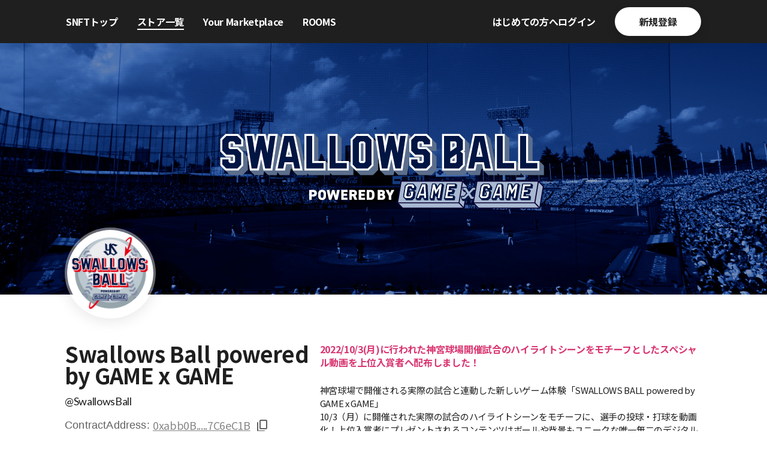

--- FILE ---
content_type: application/javascript; charset=utf-8
request_url: https://snft.jp/_next/static/chunks/2858-e12eb940a16c5cb2.js
body_size: 14297
content:
"use strict";(self.webpackChunk_N_E=self.webpackChunk_N_E||[]).push([[2858],{37722:function(e,n,t){t.d(n,{V:function(){return i}});var r=t(1588),o=t(34867);function i(e){return(0,o.ZP)("MuiDivider",e)}var a=(0,r.Z)("MuiDivider",["root","absolute","fullWidth","inset","middle","flexItem","light","vertical","withChildren","withChildrenVertical","textAlignRight","textAlignLeft","wrapper","wrapperVertical"]);n.Z=a},33802:function(e,n,t){var r=t(17674),o=t(63366),i=t(87462),a=t(67294),l=t(86010),s=t(94780),c=t(61873),u=t(27014),d=t(74916),p=t(30411),f=t(68814),v=t(67360),m=t(67781),h=t(85893),Z=["children","className","color","component","disabled","error","focused","fullWidth","hiddenLabel","margin","required","size","variant"],b=function(e){var n=e.classes,t=e.margin,r=e.fullWidth,o={root:["root","none"!==t&&"margin".concat((0,p.Z)(t)),r&&"fullWidth"]};return(0,s.Z)(o,m.e,n)},g=(0,u.ZP)("div",{name:"MuiFormControl",slot:"Root",overridesResolver:function(e,n){var t=e.ownerState;return(0,i.Z)({},n.root,n["margin".concat((0,p.Z)(t.margin))],t.fullWidth&&n.fullWidth)}})(function(e){var n=e.ownerState;return(0,i.Z)({display:"inline-flex",flexDirection:"column",position:"relative",minWidth:0,padding:0,margin:0,border:0,verticalAlign:"top"},"normal"===n.margin&&{marginTop:16,marginBottom:8},"dense"===n.margin&&{marginTop:8,marginBottom:4},n.fullWidth&&{width:"100%"})}),x=a.forwardRef(function(e,n){var t,s=(0,c.Z)({props:e,name:"MuiFormControl"}),u=s.children,p=s.className,m=s.color,x=void 0===m?"primary":m,y=s.component,w=void 0===y?"div":y,S=s.disabled,P=void 0!==S&&S,C=s.error,M=void 0!==C&&C,O=s.focused,k=s.fullWidth,R=void 0!==k&&k,I=s.hiddenLabel,N=void 0!==I&&I,F=s.margin,W=s.required,E=void 0!==W&&W,j=s.size,z=void 0===j?"medium":j,L=s.variant,T=void 0===L?"outlined":L,D=(0,o.Z)(s,Z),A=(0,i.Z)({},s,{color:x,component:w,disabled:P,error:M,fullWidth:R,hiddenLabel:N,margin:void 0===F?"none":F,required:E,size:z,variant:T}),B=b(A),H=a.useState(function(){var e=!1;return u&&a.Children.forEach(u,function(n){if((0,f.Z)(n,["Input","Select"])){var t=(0,f.Z)(n,["Select"])?n.props.input:n;t&&(0,d.B7)(t.props)&&(e=!0)}}),e}),V=(0,r.Z)(H,2),q=V[0],G=V[1],K=a.useState(function(){var e=!1;return u&&a.Children.forEach(u,function(n){(0,f.Z)(n,["Input","Select"])&&(0,d.vd)(n.props,!0)&&(e=!0)}),e}),U=(0,r.Z)(K,2),_=U[0],X=U[1],$=a.useState(!1),J=(0,r.Z)($,2),Q=J[0],Y=J[1];P&&Q&&Y(!1);var ee=void 0===O||P?Q:O,en=a.useMemo(function(){return{adornedStart:q,setAdornedStart:G,color:x,disabled:P,error:M,filled:_,focused:ee,fullWidth:R,hiddenLabel:N,size:z,onBlur:function(){Y(!1)},onEmpty:function(){X(!1)},onFilled:function(){X(!0)},onFocus:function(){Y(!0)},registerEffect:t,required:E,variant:T}},[q,x,P,M,_,ee,R,N,t,E,z,T]);return(0,h.jsx)(v.Z.Provider,{value:en,children:(0,h.jsx)(g,(0,i.Z)({as:w,ownerState:A,className:(0,l.default)(B.root,p),ref:n},D,{children:u}))})});n.Z=x},67360:function(e,n,t){var r=t(67294).createContext(void 0);n.Z=r},67781:function(e,n,t){t.d(n,{e:function(){return i}});var r=t(1588),o=t(34867);function i(e){return(0,o.ZP)("MuiFormControl",e)}var a=(0,r.Z)("MuiFormControl",["root","marginNone","marginNormal","marginDense","fullWidth","disabled"]);n.Z=a},54115:function(e,n,t){t.d(n,{Z:function(){return r}});function r(e){var n=e.props,t=e.states,r=e.muiFormControl;return t.reduce(function(e,t){return e[t]=n[t],r&&void 0===n[t]&&(e[t]=r[t]),e},{})}},80720:function(e,n,t){t.d(n,{Z:function(){return i}});var r=t(67294),o=t(67360);function i(){return r.useContext(o.Z)}},78611:function(e,n,t){var r,o=t(59499),i=t(63366),a=t(87462),l=t(67294),s=t(86010),c=t(94780),u=t(54115),d=t(80720),p=t(27014),f=t(30411),v=t(5214),m=t(61873),h=t(85893),Z=["children","className","component","disabled","error","filled","focused","margin","required","variant"],b=function(e){var n=e.classes,t=e.contained,r=e.size,o=e.disabled,i=e.error,a=e.filled,l=e.focused,s=e.required,u={root:["root",o&&"disabled",i&&"error",r&&"size".concat((0,f.Z)(r)),t&&"contained",l&&"focused",a&&"filled",s&&"required"]};return(0,c.Z)(u,v.E,n)},g=(0,p.ZP)("p",{name:"MuiFormHelperText",slot:"Root",overridesResolver:function(e,n){var t=e.ownerState;return[n.root,t.size&&n["size".concat((0,f.Z)(t.size))],t.contained&&n.contained,t.filled&&n.filled]}})(function(e){var n,t=e.theme,r=e.ownerState;return(0,a.Z)({color:(t.vars||t).palette.text.secondary},t.typography.caption,(n={textAlign:"left",marginTop:3,marginRight:0,marginBottom:0,marginLeft:0},(0,o.Z)(n,"&.".concat(v.Z.disabled),{color:(t.vars||t).palette.text.disabled}),(0,o.Z)(n,"&.".concat(v.Z.error),{color:(t.vars||t).palette.error.main}),n),"small"===r.size&&{marginTop:4},r.contained&&{marginLeft:14,marginRight:14})}),x=l.forwardRef(function(e,n){var t=(0,m.Z)({props:e,name:"MuiFormHelperText"}),o=t.children,l=t.className,c=t.component,p=void 0===c?"p":c,f=(0,i.Z)(t,Z),v=(0,d.Z)(),x=(0,u.Z)({props:t,muiFormControl:v,states:["variant","size","disabled","error","filled","focused","required"]}),y=(0,a.Z)({},t,{component:p,contained:"filled"===x.variant||"outlined"===x.variant,variant:x.variant,size:x.size,disabled:x.disabled,error:x.error,filled:x.filled,focused:x.focused,required:x.required}),w=b(y);return(0,h.jsx)(g,(0,a.Z)({as:p,ownerState:y,className:(0,s.default)(w.root,l),ref:n},f,{children:" "===o?r||(r=(0,h.jsx)("span",{className:"notranslate",children:"​"})):o}))});n.Z=x},5214:function(e,n,t){t.d(n,{E:function(){return i}});var r=t(1588),o=t(34867);function i(e){return(0,o.ZP)("MuiFormHelperText",e)}var a=(0,r.Z)("MuiFormHelperText",["root","error","disabled","sizeSmall","sizeMedium","contained","focused","filled","required"]);n.Z=a},47410:function(e,n,t){t.d(n,{ZP:function(){return S}});var r=t(90116),o=t(59499),i=t(63366),a=t(87462),l=t(67294),s=t(86010),c=t(95408),u=t(39707),d=t(94780),p=t(27014),f=t(61873),v=t(4409),m=l.createContext(),h=t(56806),Z=t(85893),b=["className","columns","columnSpacing","component","container","direction","item","rowSpacing","spacing","wrap","zeroMinWidth"];function g(e){var n=parseFloat(e);return"".concat(n).concat(String(e).replace(String(n),"")||"px")}function x(e){var n=e.breakpoints,t=e.values,r="";Object.keys(t).forEach(function(e){""===r&&0!==t[e]&&(r=e)});var o=Object.keys(n).sort(function(e,t){return n[e]-n[t]});return o.slice(0,o.indexOf(r))}var y=(0,p.ZP)("div",{name:"MuiGrid",slot:"Root",overridesResolver:function(e,n){var t=e.ownerState,o=t.container,i=t.direction,a=t.item,l=t.spacing,s=t.wrap,c=t.zeroMinWidth,u=t.breakpoints,d=[];o&&(d=function(e,n){var t=arguments.length>2&&void 0!==arguments[2]?arguments[2]:{};if(!e||e<=0)return[];if("string"==typeof e&&!Number.isNaN(Number(e))||"number"==typeof e)return[t["spacing-xs-".concat(String(e))]];var r=[];return n.forEach(function(n){var o=e[n];Number(o)>0&&r.push(t["spacing-".concat(n,"-").concat(String(o))])}),r}(l,u,n));var p=[];return u.forEach(function(e){var r=t[e];r&&p.push(n["grid-".concat(e,"-").concat(String(r))])}),[n.root,o&&n.container,a&&n.item,c&&n.zeroMinWidth].concat((0,r.Z)(d),["row"!==i&&n["direction-xs-".concat(String(i))],"wrap"!==s&&n["wrap-xs-".concat(String(s))]],p)}})(function(e){var n=e.ownerState;return(0,a.Z)({boxSizing:"border-box"},n.container&&{display:"flex",flexWrap:"wrap",width:"100%"},n.item&&{margin:0},n.zeroMinWidth&&{minWidth:0},"wrap"!==n.wrap&&{flexWrap:n.wrap})},function(e){var n=e.theme,t=e.ownerState,r=(0,c.P$)({values:t.direction,breakpoints:n.breakpoints.values});return(0,c.k9)({theme:n},r,function(e){var n={flexDirection:e};return 0===e.indexOf("column")&&(n["& > .".concat(h.Z.item)]={maxWidth:"none"}),n})},function(e){var n=e.theme,t=e.ownerState,r=t.container,i=t.rowSpacing,a={};if(r&&0!==i){var l,s=(0,c.P$)({values:i,breakpoints:n.breakpoints.values});"object"==typeof s&&(l=x({breakpoints:n.breakpoints.values,values:s})),a=(0,c.k9)({theme:n},s,function(e,t){var r,i=n.spacing(e);return"0px"!==i?(0,o.Z)({marginTop:"-".concat(g(i))},"& > .".concat(h.Z.item),{paddingTop:g(i)}):null!=(r=l)&&r.includes(t)?{}:(0,o.Z)({marginTop:0},"& > .".concat(h.Z.item),{paddingTop:0})})}return a},function(e){var n=e.theme,t=e.ownerState,r=t.container,i=t.columnSpacing,a={};if(r&&0!==i){var l,s=(0,c.P$)({values:i,breakpoints:n.breakpoints.values});"object"==typeof s&&(l=x({breakpoints:n.breakpoints.values,values:s})),a=(0,c.k9)({theme:n},s,function(e,t){var r,i=n.spacing(e);return"0px"!==i?(0,o.Z)({width:"calc(100% + ".concat(g(i),")"),marginLeft:"-".concat(g(i))},"& > .".concat(h.Z.item),{paddingLeft:g(i)}):null!=(r=l)&&r.includes(t)?{}:(0,o.Z)({width:"100%",marginLeft:0},"& > .".concat(h.Z.item),{paddingLeft:0})})}return a},function(e){var n,t=e.theme,r=e.ownerState;return t.breakpoints.keys.reduce(function(e,o){var i={};if(r[o]&&(n=r[o]),!n)return e;if(!0===n)i={flexBasis:0,flexGrow:1,maxWidth:"100%"};else if("auto"===n)i={flexBasis:"auto",flexGrow:0,flexShrink:0,maxWidth:"none",width:"auto"};else{var l=(0,c.P$)({values:r.columns,breakpoints:t.breakpoints.values}),s="object"==typeof l?l[o]:l;if(null==s)return e;var u="".concat(Math.round(n/s*1e8)/1e6,"%"),d={};if(r.container&&r.item&&0!==r.columnSpacing){var p=t.spacing(r.columnSpacing);if("0px"!==p){var f="calc(".concat(u," + ").concat(g(p),")");d={flexBasis:f,maxWidth:f}}}i=(0,a.Z)({flexBasis:u,flexGrow:0,maxWidth:u},d)}return 0===t.breakpoints.values[o]?Object.assign(e,i):e[t.breakpoints.up(o)]=i,e},{})}),w=function(e){var n=e.classes,t=e.container,o=e.direction,i=e.item,a=e.spacing,l=e.wrap,s=e.zeroMinWidth,c=e.breakpoints,u=[];t&&(u=function(e,n){if(!e||e<=0)return[];if("string"==typeof e&&!Number.isNaN(Number(e))||"number"==typeof e)return["spacing-xs-".concat(String(e))];var t=[];return n.forEach(function(n){var r=e[n];if(Number(r)>0){var o="spacing-".concat(n,"-").concat(String(r));t.push(o)}}),t}(a,c));var p=[];c.forEach(function(n){var t=e[n];t&&p.push("grid-".concat(n,"-").concat(String(t)))});var f={root:["root",t&&"container",i&&"item",s&&"zeroMinWidth"].concat((0,r.Z)(u),["row"!==o&&"direction-xs-".concat(String(o)),"wrap"!==l&&"wrap-xs-".concat(String(l))],p)};return(0,d.Z)(f,h.H,n)},S=l.forwardRef(function(e,n){var t=(0,f.Z)({props:e,name:"MuiGrid"}),r=(0,v.Z)().breakpoints,o=(0,u.Z)(t),c=o.className,d=o.columns,p=o.columnSpacing,h=o.component,g=o.container,x=void 0!==g&&g,S=o.direction,P=o.item,C=o.rowSpacing,M=o.spacing,O=void 0===M?0:M,k=o.wrap,R=o.zeroMinWidth,I=(0,i.Z)(o,b),N=C||O,F=p||O,W=l.useContext(m),E=x?d||12:W,j={},z=(0,a.Z)({},I);r.keys.forEach(function(e){null!=I[e]&&(j[e]=I[e],delete z[e])});var L=(0,a.Z)({},o,{columns:E,container:x,direction:void 0===S?"row":S,item:void 0!==P&&P,rowSpacing:N,columnSpacing:F,wrap:void 0===k?"wrap":k,zeroMinWidth:void 0!==R&&R,spacing:O},j,{breakpoints:r.keys}),T=w(L);return(0,Z.jsx)(m.Provider,{value:E,children:(0,Z.jsx)(y,(0,a.Z)({ownerState:L,className:(0,s.default)(T.root,c),as:void 0===h?"div":h,ref:n},z))})})},56806:function(e,n,t){t.d(n,{H:function(){return a}});var r=t(90116),o=t(1588),i=t(34867);function a(e){return(0,i.ZP)("MuiGrid",e)}var l=["auto",!0,1,2,3,4,5,6,7,8,9,10,11,12],s=(0,o.Z)("MuiGrid",["root","container","item","zeroMinWidth"].concat((0,r.Z)([0,1,2,3,4,5,6,7,8,9,10].map(function(e){return"spacing-xs-".concat(e)})),(0,r.Z)(["column-reverse","column","row-reverse","row"].map(function(e){return"direction-xs-".concat(e)})),(0,r.Z)(["nowrap","wrap-reverse","wrap"].map(function(e){return"wrap-xs-".concat(e)})),(0,r.Z)(l.map(function(e){return"grid-xs-".concat(e)})),(0,r.Z)(l.map(function(e){return"grid-sm-".concat(e)})),(0,r.Z)(l.map(function(e){return"grid-md-".concat(e)})),(0,r.Z)(l.map(function(e){return"grid-lg-".concat(e)})),(0,r.Z)(l.map(function(e){return"grid-xl-".concat(e)}))));n.Z=s},33430:function(e,n,t){var r=t(59499),o=t(90116),i=t(63366),a=t(87462),l=t(67294),s=t(94780),c=t(4953),u=t(18238),d=t(27014),p=t(61873),f=t(75009),v=t(85893),m=["disableUnderline","components","componentsProps","fullWidth","inputComponent","multiline","slotProps","slots","type"],h=function(e){var n=e.classes,t=e.disableUnderline,r=(0,s.Z)({root:["root",!t&&"underline"],input:["input"]},f.l,n);return(0,a.Z)({},n,r)},Z=(0,d.ZP)(u.Ej,{shouldForwardProp:function(e){return(0,d.FO)(e)||"classes"===e},name:"MuiInput",slot:"Root",overridesResolver:function(e,n){var t=e.ownerState;return[].concat((0,o.Z)((0,u.Gx)(e,n)),[!t.disableUnderline&&n.underline])}})(function(e){var n,t=e.theme,o=e.ownerState,i="light"===t.palette.mode?"rgba(0, 0, 0, 0.42)":"rgba(255, 255, 255, 0.7)";return t.vars&&(i="rgba(".concat(t.vars.palette.common.onBackgroundChannel," / ").concat(t.vars.opacity.inputUnderline,")")),(0,a.Z)({position:"relative"},o.formControl&&{"label + &":{marginTop:16}},!o.disableUnderline&&(n={"&:after":{borderBottom:"2px solid ".concat((t.vars||t).palette[o.color].main),left:0,bottom:0,content:'""',position:"absolute",right:0,transform:"scaleX(0)",transition:t.transitions.create("transform",{duration:t.transitions.duration.shorter,easing:t.transitions.easing.easeOut}),pointerEvents:"none"}},(0,r.Z)(n,"&.".concat(f.Z.focused,":after"),{transform:"scaleX(1) translateX(0)"}),(0,r.Z)(n,"&.".concat(f.Z.error),{"&:before, &:after":{borderBottomColor:(t.vars||t).palette.error.main}}),(0,r.Z)(n,"&:before",{borderBottom:"1px solid ".concat(i),left:0,bottom:0,content:'"\\00a0"',position:"absolute",right:0,transition:t.transitions.create("border-bottom-color",{duration:t.transitions.duration.shorter}),pointerEvents:"none"}),(0,r.Z)(n,"&:hover:not(.".concat(f.Z.disabled,", .").concat(f.Z.error,"):before"),{borderBottom:"2px solid ".concat((t.vars||t).palette.text.primary),"@media (hover: none)":{borderBottom:"1px solid ".concat(i)}}),(0,r.Z)(n,"&.".concat(f.Z.disabled,":before"),{borderBottomStyle:"dotted"}),n))}),b=(0,d.ZP)(u.rA,{name:"MuiInput",slot:"Input",overridesResolver:u._o})({}),g=l.forwardRef(function(e,n){var t,r,o,l,s=(0,p.Z)({props:e,name:"MuiInput"}),d=s.disableUnderline,f=s.components,g=void 0===f?{}:f,x=s.componentsProps,y=s.fullWidth,w=s.inputComponent,S=s.multiline,P=s.slotProps,C=s.slots,M=void 0===C?{}:C,O=s.type,k=(0,i.Z)(s,m),R=h(s),I={root:{ownerState:{disableUnderline:d}}},N=(null!=P?P:x)?(0,c.Z)(null!=P?P:x,I):I,F=null!=(t=null!=(r=M.root)?r:g.Root)?t:Z,W=null!=(o=null!=(l=M.input)?l:g.Input)?o:b;return(0,v.jsx)(u.ZP,(0,a.Z)({slots:{root:F,input:W},slotProps:N,fullWidth:void 0!==y&&y,inputComponent:void 0===w?"input":w,multiline:void 0!==S&&S,ref:n,type:void 0===O?"text":O},k,{classes:R}))});g.muiName="Input",n.Z=g},75009:function(e,n,t){t.d(n,{l:function(){return l}});var r=t(87462),o=t(1588),i=t(34867),a=t(1754);function l(e){return(0,i.ZP)("MuiInput",e)}var s=(0,r.Z)({},a.Z,(0,o.Z)("MuiInput",["root","underline","input"]));n.Z=s},74916:function(e,n,t){function r(e){return null!=e&&!(Array.isArray(e)&&0===e.length)}function o(e){var n=arguments.length>1&&void 0!==arguments[1]&&arguments[1];return e&&(r(e.value)&&""!==e.value||n&&r(e.defaultValue)&&""!==e.defaultValue)}function i(e){return e.startAdornment}t.d(n,{B7:function(){return i},vd:function(){return o}})},18078:function(e,n,t){t.d(n,{f:function(){return i}});var r=t(1588),o=t(34867);function i(e){return(0,o.ZP)("MuiListItemIcon",e)}var a=(0,r.Z)("MuiListItemIcon",["root","alignItemsFlexStart"]);n.Z=a},25709:function(e,n,t){t.d(n,{L:function(){return i}});var r=t(1588),o=t(34867);function i(e){return(0,o.ZP)("MuiListItemText",e)}var a=(0,r.Z)("MuiListItemText",["root","multiline","dense","inset","primary","secondary"]);n.Z=a},59467:function(e,n,t){var r=t(87462),o=t(63366),i=t(67294);t(59864);var a=t(86010),l=t(94780),s=t(34089),c=t(90037),u=t(39196),d=t(27014),p=t(4409),f=t(61873),v=t(67245),m=t(85893),h=["onEntering"],Z=["autoFocus","children","disableAutoFocusItem","MenuListProps","onClose","open","PaperProps","PopoverClasses","transitionDuration","TransitionProps","variant"],b={vertical:"top",horizontal:"right"},g={vertical:"top",horizontal:"left"},x=function(e){var n=e.classes;return(0,l.Z)({root:["root"],paper:["paper"],list:["list"]},v.Q,n)},y=(0,d.ZP)(u.ZP,{shouldForwardProp:function(e){return(0,d.FO)(e)||"classes"===e},name:"MuiMenu",slot:"Root",overridesResolver:function(e,n){return n.root}})({}),w=(0,d.ZP)(c.Z,{name:"MuiMenu",slot:"Paper",overridesResolver:function(e,n){return n.paper}})({maxHeight:"calc(100% - 96px)",WebkitOverflowScrolling:"touch"}),S=(0,d.ZP)(s.Z,{name:"MuiMenu",slot:"List",overridesResolver:function(e,n){return n.list}})({outline:0}),P=i.forwardRef(function(e,n){var t=(0,f.Z)({props:e,name:"MuiMenu"}),l=t.autoFocus,s=void 0===l||l,c=t.children,u=t.disableAutoFocusItem,d=void 0!==u&&u,v=t.MenuListProps,P=void 0===v?{}:v,C=t.onClose,M=t.open,O=t.PaperProps,k=void 0===O?{}:O,R=t.PopoverClasses,I=t.transitionDuration,N=void 0===I?"auto":I,F=t.TransitionProps,W=(void 0===F?{}:F).onEntering,E=t.variant,j=void 0===E?"selectedMenu":E,z=(0,o.Z)(t.TransitionProps,h),L=(0,o.Z)(t,Z),T=(0,p.Z)(),D="rtl"===T.direction,A=(0,r.Z)({},t,{autoFocus:s,disableAutoFocusItem:d,MenuListProps:P,onEntering:W,PaperProps:k,transitionDuration:N,TransitionProps:z,variant:j}),B=x(A),H=s&&!d&&M,V=i.useRef(null),q=-1;return i.Children.map(c,function(e,n){i.isValidElement(e)&&(e.props.disabled||("selectedMenu"===j&&e.props.selected?q=n:-1!==q||(q=n)))}),(0,m.jsx)(y,(0,r.Z)({onClose:C,anchorOrigin:{vertical:"bottom",horizontal:D?"right":"left"},transformOrigin:D?b:g,PaperProps:(0,r.Z)({as:w},k,{classes:(0,r.Z)({},k.classes,{root:B.paper})}),className:B.root,open:M,ref:n,transitionDuration:N,TransitionProps:(0,r.Z)({onEntering:function(e,n){V.current&&V.current.adjustStyleForScrollbar(e,T),W&&W(e,n)}},z),ownerState:A},L,{classes:R,children:(0,m.jsx)(S,(0,r.Z)({onKeyDown:function(e){"Tab"===e.key&&(e.preventDefault(),C&&C(e,"tabKeyDown"))},actions:V,autoFocus:s&&(-1===q||d),autoFocusItem:H,variant:j},P,{className:(0,a.default)(B.list,P.className),children:c}))}))});n.Z=P},67245:function(e,n,t){t.d(n,{Q:function(){return i}});var r=t(1588),o=t(34867);function i(e){return(0,o.ZP)("MuiMenu",e)}var a=(0,r.Z)("MuiMenu",["root","paper","list"]);n.Z=a},42645:function(e,n,t){var r=t(59499),o=t(63366),i=t(87462),a=t(67294),l=t(86010),s=t(94780),c=t(8423),u=t(27014),d=t(61873),p=t(4261),f=t(42324),v=t(66875),m=t(73602),h=t(37722),Z=t(18078),b=t(25709),g=t(63659),x=t(85893),y=["autoFocus","component","dense","divider","disableGutters","focusVisibleClassName","role","tabIndex","className"],w=function(e){var n=e.disabled,t=e.dense,r=e.divider,o=e.disableGutters,a=e.selected,l=e.classes,c=(0,s.Z)({root:["root",t&&"dense",n&&"disabled",!o&&"gutters",r&&"divider",a&&"selected"]},g.K,l);return(0,i.Z)({},l,c)},S=(0,u.ZP)(f.Z,{shouldForwardProp:function(e){return(0,u.FO)(e)||"classes"===e},name:"MuiMenuItem",slot:"Root",overridesResolver:function(e,n){var t=e.ownerState;return[n.root,t.dense&&n.dense,t.divider&&n.divider,!t.disableGutters&&n.gutters]}})(function(e){var n,t=e.theme,o=e.ownerState;return(0,i.Z)({},t.typography.body1,{display:"flex",justifyContent:"flex-start",alignItems:"center",position:"relative",textDecoration:"none",minHeight:48,paddingTop:6,paddingBottom:6,boxSizing:"border-box",whiteSpace:"nowrap"},!o.disableGutters&&{paddingLeft:16,paddingRight:16},o.divider&&{borderBottom:"1px solid ".concat((t.vars||t).palette.divider),backgroundClip:"padding-box"},(n={"&:hover":{textDecoration:"none",backgroundColor:(t.vars||t).palette.action.hover,"@media (hover: none)":{backgroundColor:"transparent"}}},(0,r.Z)(n,"&.".concat(g.Z.selected),(0,r.Z)({backgroundColor:t.vars?"rgba(".concat(t.vars.palette.primary.mainChannel," / ").concat(t.vars.palette.action.selectedOpacity,")"):(0,c.Fq)(t.palette.primary.main,t.palette.action.selectedOpacity)},"&.".concat(g.Z.focusVisible),{backgroundColor:t.vars?"rgba(".concat(t.vars.palette.primary.mainChannel," / calc(").concat(t.vars.palette.action.selectedOpacity," + ").concat(t.vars.palette.action.focusOpacity,"))"):(0,c.Fq)(t.palette.primary.main,t.palette.action.selectedOpacity+t.palette.action.focusOpacity)})),(0,r.Z)(n,"&.".concat(g.Z.selected,":hover"),{backgroundColor:t.vars?"rgba(".concat(t.vars.palette.primary.mainChannel," / calc(").concat(t.vars.palette.action.selectedOpacity," + ").concat(t.vars.palette.action.hoverOpacity,"))"):(0,c.Fq)(t.palette.primary.main,t.palette.action.selectedOpacity+t.palette.action.hoverOpacity),"@media (hover: none)":{backgroundColor:t.vars?"rgba(".concat(t.vars.palette.primary.mainChannel," / ").concat(t.vars.palette.action.selectedOpacity,")"):(0,c.Fq)(t.palette.primary.main,t.palette.action.selectedOpacity)}}),(0,r.Z)(n,"&.".concat(g.Z.focusVisible),{backgroundColor:(t.vars||t).palette.action.focus}),(0,r.Z)(n,"&.".concat(g.Z.disabled),{opacity:(t.vars||t).palette.action.disabledOpacity}),(0,r.Z)(n,"& + .".concat(h.Z.root),{marginTop:t.spacing(1),marginBottom:t.spacing(1)}),(0,r.Z)(n,"& + .".concat(h.Z.inset),{marginLeft:52}),(0,r.Z)(n,"& .".concat(b.Z.root),{marginTop:0,marginBottom:0}),(0,r.Z)(n,"& .".concat(b.Z.inset),{paddingLeft:36}),(0,r.Z)(n,"& .".concat(Z.Z.root),{minWidth:36}),n),!o.dense&&(0,r.Z)({},t.breakpoints.up("sm"),{minHeight:"auto"}),o.dense&&(0,i.Z)({minHeight:32,paddingTop:4,paddingBottom:4},t.typography.body2,(0,r.Z)({},"& .".concat(Z.Z.root," svg"),{fontSize:"1.25rem"})))}),P=a.forwardRef(function(e,n){var t,r=(0,d.Z)({props:e,name:"MuiMenuItem"}),s=r.autoFocus,c=void 0!==s&&s,u=r.component,f=r.dense,h=void 0!==f&&f,Z=r.divider,b=r.disableGutters,g=void 0!==b&&b,P=r.focusVisibleClassName,C=r.role,M=r.tabIndex,O=r.className,k=(0,o.Z)(r,y),R=a.useContext(p.Z),I=a.useMemo(function(){return{dense:h||R.dense||!1,disableGutters:g}},[R.dense,h,g]),N=a.useRef(null);(0,v.Z)(function(){c&&N.current&&N.current.focus()},[c]);var F=(0,i.Z)({},r,{dense:I.dense,divider:void 0!==Z&&Z,disableGutters:g}),W=w(r),E=(0,m.Z)(N,n);return r.disabled||(t=void 0!==M?M:-1),(0,x.jsx)(p.Z.Provider,{value:I,children:(0,x.jsx)(S,(0,i.Z)({ref:E,role:void 0===C?"menuitem":C,tabIndex:t,component:void 0===u?"li":u,focusVisibleClassName:(0,l.default)(W.focusVisible,P),className:(0,l.default)(W.root,O)},k,{ownerState:F,classes:W}))})});n.Z=P},63659:function(e,n,t){t.d(n,{K:function(){return i}});var r=t(1588),o=t(34867);function i(e){return(0,o.ZP)("MuiMenuItem",e)}var a=(0,r.Z)("MuiMenuItem",["root","focusVisible","dense","disabled","divider","gutters","selected"]);n.Z=a},34089:function(e,n,t){t.d(n,{Z:function(){return Z}});var r=t(87462),o=t(63366),i=t(67294);t(59864);var a=t(99431),l=t(1815),s=t(29726).Z,c=t(73602),u=t(66875),d=t(85893),p=["actions","autoFocus","autoFocusItem","children","className","disabledItemsFocusable","disableListWrap","onKeyDown","variant"];function f(e,n,t){return e===n?e.firstChild:n&&n.nextElementSibling?n.nextElementSibling:t?null:e.firstChild}function v(e,n,t){return e===n?t?e.firstChild:e.lastChild:n&&n.previousElementSibling?n.previousElementSibling:t?null:e.lastChild}function m(e,n){if(void 0===n)return!0;var t=e.innerText;return void 0===t&&(t=e.textContent),0!==(t=t.trim().toLowerCase()).length&&(n.repeating?t[0]===n.keys[0]:0===t.indexOf(n.keys.join("")))}function h(e,n,t,r,o,i){for(var a=!1,l=o(e,n,!!n&&t);l;){if(l===e.firstChild){if(a)return!1;a=!0}var s=!r&&(l.disabled||"true"===l.getAttribute("aria-disabled"));if(l.hasAttribute("tabindex")&&m(l,i)&&!s)return l.focus(),!0;l=o(e,l,t)}return!1}var Z=i.forwardRef(function(e,n){var t=e.actions,Z=e.autoFocus,b=void 0!==Z&&Z,g=e.autoFocusItem,x=void 0!==g&&g,y=e.children,w=e.className,S=e.disabledItemsFocusable,P=void 0!==S&&S,C=e.disableListWrap,M=void 0!==C&&C,O=e.onKeyDown,k=e.variant,R=void 0===k?"selectedMenu":k,I=(0,o.Z)(e,p),N=i.useRef(null),F=i.useRef({keys:[],repeating:!0,previousKeyMatched:!0,lastTime:null});(0,u.Z)(function(){b&&N.current.focus()},[b]),i.useImperativeHandle(t,function(){return{adjustStyleForScrollbar:function(e,n){var t=!N.current.style.width;if(e.clientHeight<N.current.clientHeight&&t){var r="".concat(s((0,a.Z)(e)),"px");N.current.style["rtl"===n.direction?"paddingLeft":"paddingRight"]=r,N.current.style.width="calc(100% + ".concat(r,")")}return N.current}}},[]);var W=(0,c.Z)(N,n),E=-1;i.Children.forEach(y,function(e,n){i.isValidElement(e)&&(e.props.disabled||("selectedMenu"===R&&e.props.selected?E=n:-1!==E||(E=n)),E===n&&(e.props.disabled||e.props.muiSkipListHighlight||e.type.muiSkipListHighlight)&&(E+=1)>=y.length&&(E=-1))});var j=i.Children.map(y,function(e,n){if(n===E){var t={};return x&&(t.autoFocus=!0),void 0===e.props.tabIndex&&"selectedMenu"===R&&(t.tabIndex=0),i.cloneElement(e,t)}return e});return(0,d.jsx)(l.Z,(0,r.Z)({role:"menu",ref:W,className:w,onKeyDown:function(e){var n=N.current,t=e.key,r=(0,a.Z)(n).activeElement;if("ArrowDown"===t)e.preventDefault(),h(n,r,M,P,f);else if("ArrowUp"===t)e.preventDefault(),h(n,r,M,P,v);else if("Home"===t)e.preventDefault(),h(n,null,M,P,f);else if("End"===t)e.preventDefault(),h(n,null,M,P,v);else if(1===t.length){var o=F.current,i=t.toLowerCase(),l=performance.now();o.keys.length>0&&(l-o.lastTime>500?(o.keys=[],o.repeating=!0,o.previousKeyMatched=!0):o.repeating&&i!==o.keys[0]&&(o.repeating=!1)),o.lastTime=l,o.keys.push(i);var s=r&&!o.repeating&&m(r,o);o.previousKeyMatched&&(s||h(n,r,!1,P,f,o))?e.preventDefault():o.previousKeyMatched=!1}O&&O(e)},tabIndex:b?0:-1},I,{children:j}))})},8216:function(e,n,t){t.d(n,{SJ:function(){return Z},wU:function(){return m}});var r=t(59499),o=t(63366),i=t(87462),a=t(67294),l=t(86010),s=t(94780),c=t(30411),u=t(54508),d=t(27014),p=t(85893),f=["className","disabled","IconComponent","inputRef","variant"],v=function(e){var n=e.classes,t=e.variant,r=e.disabled,o=e.multiple,i=e.open,a={select:["select",t,r&&"disabled",o&&"multiple"],icon:["icon","icon".concat((0,c.Z)(t)),i&&"iconOpen",r&&"disabled"]};return(0,s.Z)(a,u.f,n)},m=function(e){var n,t=e.ownerState,o=e.theme;return(0,i.Z)((n={MozAppearance:"none",WebkitAppearance:"none",userSelect:"none",borderRadius:0,cursor:"pointer","&:focus":(0,i.Z)({},o.vars?{backgroundColor:"rgba(".concat(o.vars.palette.common.onBackgroundChannel," / 0.05)")}:{backgroundColor:"light"===o.palette.mode?"rgba(0, 0, 0, 0.05)":"rgba(255, 255, 255, 0.05)"},{borderRadius:0}),"&::-ms-expand":{display:"none"}},(0,r.Z)(n,"&.".concat(u.Z.disabled),{cursor:"default"}),(0,r.Z)(n,"&[multiple]",{height:"auto"}),(0,r.Z)(n,"&:not([multiple]) option, &:not([multiple]) optgroup",{backgroundColor:(o.vars||o).palette.background.paper}),(0,r.Z)(n,"&&&",{paddingRight:24,minWidth:16}),n),"filled"===t.variant&&{"&&&":{paddingRight:32}},"outlined"===t.variant&&{borderRadius:(o.vars||o).shape.borderRadius,"&:focus":{borderRadius:(o.vars||o).shape.borderRadius},"&&&":{paddingRight:32}})},h=(0,d.ZP)("select",{name:"MuiNativeSelect",slot:"Select",shouldForwardProp:d.FO,overridesResolver:function(e,n){var t=e.ownerState;return[n.select,n[t.variant],(0,r.Z)({},"&.".concat(u.Z.multiple),n.multiple)]}})(m),Z=function(e){var n=e.ownerState,t=e.theme;return(0,i.Z)((0,r.Z)({position:"absolute",right:0,top:"calc(50% - .5em)",pointerEvents:"none",color:(t.vars||t).palette.action.active},"&.".concat(u.Z.disabled),{color:(t.vars||t).palette.action.disabled}),n.open&&{transform:"rotate(180deg)"},"filled"===n.variant&&{right:7},"outlined"===n.variant&&{right:7})},b=(0,d.ZP)("svg",{name:"MuiNativeSelect",slot:"Icon",overridesResolver:function(e,n){var t=e.ownerState;return[n.icon,t.variant&&n["icon".concat((0,c.Z)(t.variant))],t.open&&n.iconOpen]}})(Z),g=a.forwardRef(function(e,n){var t=e.className,r=e.disabled,s=e.IconComponent,c=e.inputRef,u=e.variant,d=(0,o.Z)(e,f),m=(0,i.Z)({},e,{disabled:r,variant:void 0===u?"standard":u}),Z=v(m);return(0,p.jsxs)(a.Fragment,{children:[(0,p.jsx)(h,(0,i.Z)({ownerState:m,className:(0,l.default)(Z.select,t),disabled:r,ref:c||n},d)),e.multiple?null:(0,p.jsx)(b,{as:s,ownerState:m,className:Z.icon})]})});n.ZP=g},54508:function(e,n,t){t.d(n,{f:function(){return i}});var r=t(1588),o=t(34867);function i(e){return(0,o.ZP)("MuiNativeSelect",e)}var a=(0,r.Z)("MuiNativeSelect",["root","select","multiple","filled","outlined","standard","disabled","icon","iconOpen","iconFilled","iconOutlined","iconStandard","nativeInput"]);n.Z=a},93685:function(e,n,t){t.d(n,{Z:function(){return C}});var r,o=t(59499),i=t(63366),a=t(87462),l=t(67294),s=t(94780),c=t(27014),u=t(85893),d=["children","classes","className","label","notched"],p=(0,c.ZP)("fieldset")({textAlign:"left",position:"absolute",bottom:0,right:0,top:-5,left:0,margin:0,padding:"0 8px",pointerEvents:"none",borderRadius:"inherit",borderStyle:"solid",borderWidth:1,overflow:"hidden",minWidth:"0%"}),f=(0,c.ZP)("legend")(function(e){var n=e.ownerState,t=e.theme;return(0,a.Z)({float:"unset",width:"auto",overflow:"hidden"},!n.withLabel&&{padding:0,lineHeight:"11px",transition:t.transitions.create("width",{duration:150,easing:t.transitions.easing.easeOut})},n.withLabel&&(0,a.Z)({display:"block",padding:0,height:11,fontSize:"0.75em",visibility:"hidden",maxWidth:.01,transition:t.transitions.create("max-width",{duration:50,easing:t.transitions.easing.easeOut}),whiteSpace:"nowrap","& > span":{paddingLeft:5,paddingRight:5,display:"inline-block",opacity:0,visibility:"visible"}},n.notched&&{maxWidth:"100%",transition:t.transitions.create("max-width",{duration:100,easing:t.transitions.easing.easeOut,delay:50})}))}),v=t(80720),m=t(54115),h=t(43490),Z=t(18238),b=t(61873),g=["components","fullWidth","inputComponent","label","multiline","notched","slots","type"],x=function(e){var n=e.classes,t=(0,s.Z)({root:["root"],notchedOutline:["notchedOutline"],input:["input"]},h.e,n);return(0,a.Z)({},n,t)},y=(0,c.ZP)(Z.Ej,{shouldForwardProp:function(e){return(0,c.FO)(e)||"classes"===e},name:"MuiOutlinedInput",slot:"Root",overridesResolver:Z.Gx})(function(e){var n,t=e.theme,r=e.ownerState,i="light"===t.palette.mode?"rgba(0, 0, 0, 0.23)":"rgba(255, 255, 255, 0.23)";return(0,a.Z)((n={position:"relative",borderRadius:(t.vars||t).shape.borderRadius},(0,o.Z)(n,"&:hover .".concat(h.Z.notchedOutline),{borderColor:(t.vars||t).palette.text.primary}),(0,o.Z)(n,"@media (hover: none)",(0,o.Z)({},"&:hover .".concat(h.Z.notchedOutline),{borderColor:t.vars?"rgba(".concat(t.vars.palette.common.onBackgroundChannel," / 0.23)"):i})),(0,o.Z)(n,"&.".concat(h.Z.focused," .").concat(h.Z.notchedOutline),{borderColor:(t.vars||t).palette[r.color].main,borderWidth:2}),(0,o.Z)(n,"&.".concat(h.Z.error," .").concat(h.Z.notchedOutline),{borderColor:(t.vars||t).palette.error.main}),(0,o.Z)(n,"&.".concat(h.Z.disabled," .").concat(h.Z.notchedOutline),{borderColor:(t.vars||t).palette.action.disabled}),n),r.startAdornment&&{paddingLeft:14},r.endAdornment&&{paddingRight:14},r.multiline&&(0,a.Z)({padding:"16.5px 14px"},"small"===r.size&&{padding:"8.5px 14px"}))}),w=(0,c.ZP)(function(e){var n=e.className,t=e.label,o=e.notched,l=(0,i.Z)(e,d),s=null!=t&&""!==t,c=(0,a.Z)({},e,{notched:o,withLabel:s});return(0,u.jsx)(p,(0,a.Z)({"aria-hidden":!0,className:n,ownerState:c},l,{children:(0,u.jsx)(f,{ownerState:c,children:s?(0,u.jsx)("span",{children:t}):r||(r=(0,u.jsx)("span",{className:"notranslate",children:"​"}))})}))},{name:"MuiOutlinedInput",slot:"NotchedOutline",overridesResolver:function(e,n){return n.notchedOutline}})(function(e){var n=e.theme,t="light"===n.palette.mode?"rgba(0, 0, 0, 0.23)":"rgba(255, 255, 255, 0.23)";return{borderColor:n.vars?"rgba(".concat(n.vars.palette.common.onBackgroundChannel," / 0.23)"):t}}),S=(0,c.ZP)(Z.rA,{name:"MuiOutlinedInput",slot:"Input",overridesResolver:Z._o})(function(e){var n=e.theme,t=e.ownerState;return(0,a.Z)({padding:"16.5px 14px"},!n.vars&&{"&:-webkit-autofill":{WebkitBoxShadow:"light"===n.palette.mode?null:"0 0 0 100px #266798 inset",WebkitTextFillColor:"light"===n.palette.mode?null:"#fff",caretColor:"light"===n.palette.mode?null:"#fff",borderRadius:"inherit"}},n.vars&&(0,o.Z)({"&:-webkit-autofill":{borderRadius:"inherit"}},n.getColorSchemeSelector("dark"),{"&:-webkit-autofill":{WebkitBoxShadow:"0 0 0 100px #266798 inset",WebkitTextFillColor:"#fff",caretColor:"#fff"}}),"small"===t.size&&{padding:"8.5px 14px"},t.multiline&&{padding:0},t.startAdornment&&{paddingLeft:0},t.endAdornment&&{paddingRight:0})}),P=l.forwardRef(function(e,n){var t,r,o,s,c,d=(0,b.Z)({props:e,name:"MuiOutlinedInput"}),p=d.components,f=void 0===p?{}:p,h=d.fullWidth,P=void 0!==h&&h,C=d.inputComponent,M=d.label,O=d.multiline,k=void 0!==O&&O,R=d.notched,I=d.slots,N=void 0===I?{}:I,F=d.type,W=void 0===F?"text":F,E=(0,i.Z)(d,g),j=x(d),z=(0,v.Z)(),L=(0,m.Z)({props:d,muiFormControl:z,states:["required"]}),T=(0,a.Z)({},d,{color:L.color||"primary",disabled:L.disabled,error:L.error,focused:L.focused,formControl:z,fullWidth:P,hiddenLabel:L.hiddenLabel,multiline:k,size:L.size,type:W}),D=null!=(t=null!=(r=N.root)?r:f.Root)?t:y,A=null!=(o=null!=(s=N.input)?s:f.Input)?o:S;return(0,u.jsx)(Z.ZP,(0,a.Z)({slots:{root:D,input:A},renderSuffix:function(e){return(0,u.jsx)(w,{ownerState:T,className:j.notchedOutline,label:null!=M&&""!==M&&L.required?c||(c=(0,u.jsxs)(l.Fragment,{children:[M," ","*"]})):M,notched:void 0!==R?R:!!(e.startAdornment||e.filled||e.focused)})},fullWidth:P,inputComponent:void 0===C?"input":C,multiline:k,ref:n,type:W},E,{classes:(0,a.Z)({},j,{notchedOutline:null})}))});P.muiName="Input";var C=P},43490:function(e,n,t){t.d(n,{e:function(){return l}});var r=t(87462),o=t(1588),i=t(34867),a=t(1754);function l(e){return(0,i.ZP)("MuiOutlinedInput",e)}var s=(0,r.Z)({},a.Z,(0,o.Z)("MuiOutlinedInput",["root","notchedOutline","input"]));n.Z=s},39196:function(e,n,t){t.d(n,{oJ:function(){return w},pB:function(){return S}});var r=t(17674),o=t(87462),i=t(63366),a=t(67294),l=t(86010),s=t(94780),c=t(27014),u=t(61873),d=t(91306),p=t(99431),f=t(89012),v=t(73602),m=t(59288),h=t(59377),Z=t(90037),b=t(23369),g=t(85893),x=["onEntering"],y=["action","anchorEl","anchorOrigin","anchorPosition","anchorReference","children","className","container","elevation","marginThreshold","open","PaperProps","transformOrigin","TransitionComponent","transitionDuration","TransitionProps"];function w(e,n){var t=0;return"number"==typeof n?t=n:"center"===n?t=e.height/2:"bottom"===n&&(t=e.height),t}function S(e,n){var t=0;return"number"==typeof n?t=n:"center"===n?t=e.width/2:"right"===n&&(t=e.width),t}function P(e){return[e.horizontal,e.vertical].map(function(e){return"number"==typeof e?"".concat(e,"px"):e}).join(" ")}function C(e){return"function"==typeof e?e():e}var M=function(e){var n=e.classes;return(0,s.Z)({root:["root"],paper:["paper"]},b.s,n)},O=(0,c.ZP)(h.Z,{name:"MuiPopover",slot:"Root",overridesResolver:function(e,n){return n.root}})({}),k=(0,c.ZP)(Z.Z,{name:"MuiPopover",slot:"Paper",overridesResolver:function(e,n){return n.paper}})({position:"absolute",overflowY:"auto",overflowX:"hidden",minWidth:16,minHeight:16,maxWidth:"calc(100% - 32px)",maxHeight:"calc(100% - 32px)",outline:0}),R=a.forwardRef(function(e,n){var t=(0,u.Z)({props:e,name:"MuiPopover"}),s=t.action,c=t.anchorEl,h=t.anchorOrigin,Z=void 0===h?{vertical:"top",horizontal:"left"}:h,b=t.anchorPosition,R=t.anchorReference,I=void 0===R?"anchorEl":R,N=t.children,F=t.className,W=t.container,E=t.elevation,j=void 0===E?8:E,z=t.marginThreshold,L=void 0===z?16:z,T=t.open,D=t.PaperProps,A=void 0===D?{}:D,B=t.transformOrigin,H=void 0===B?{vertical:"top",horizontal:"left"}:B,V=t.TransitionComponent,q=void 0===V?m.Z:V,G=t.transitionDuration,K=void 0===G?"auto":G,U=t.TransitionProps,_=(void 0===U?{}:U).onEntering,X=(0,i.Z)(t.TransitionProps,x),$=(0,i.Z)(t,y),J=a.useRef(),Q=(0,v.Z)(J,A.ref),Y=(0,o.Z)({},t,{anchorOrigin:Z,anchorReference:I,elevation:j,marginThreshold:L,PaperProps:A,transformOrigin:H,TransitionComponent:q,transitionDuration:K,TransitionProps:X}),ee=M(Y),en=a.useCallback(function(){if("anchorPosition"===I)return b;var e=C(c),n=(e&&1===e.nodeType?e:(0,p.Z)(J.current).body).getBoundingClientRect();return{top:n.top+w(n,Z.vertical),left:n.left+S(n,Z.horizontal)}},[c,Z.horizontal,Z.vertical,b,I]),et=a.useCallback(function(e){return{vertical:w(e,H.vertical),horizontal:S(e,H.horizontal)}},[H.horizontal,H.vertical]),er=a.useCallback(function(e){var n={width:e.offsetWidth,height:e.offsetHeight},t=et(n);if("none"===I)return{top:null,left:null,transformOrigin:P(t)};var r=en(),o=r.top-t.vertical,i=r.left-t.horizontal,a=o+n.height,l=i+n.width,s=(0,f.Z)(C(c)),u=s.innerHeight-L,d=s.innerWidth-L;if(o<L){var p=o-L;o-=p,t.vertical+=p}else if(a>u){var v=a-u;o-=v,t.vertical+=v}if(i<L){var m=i-L;i-=m,t.horizontal+=m}else if(l>d){var h=l-d;i-=h,t.horizontal+=h}return{top:"".concat(Math.round(o),"px"),left:"".concat(Math.round(i),"px"),transformOrigin:P(t)}},[c,I,en,et,L]),eo=a.useState(T),ei=(0,r.Z)(eo,2),ea=ei[0],el=ei[1],es=a.useCallback(function(){var e=J.current;if(e){var n=er(e);null!==n.top&&(e.style.top=n.top),null!==n.left&&(e.style.left=n.left),e.style.transformOrigin=n.transformOrigin,el(!0)}},[er]);a.useEffect(function(){T&&es()}),a.useImperativeHandle(s,function(){return T?{updatePosition:function(){es()}}:null},[T,es]),a.useEffect(function(){if(T){var e=(0,d.Z)(function(){es()}),n=(0,f.Z)(c);return n.addEventListener("resize",e),function(){e.clear(),n.removeEventListener("resize",e)}}},[c,T,es]);var ec=K;"auto"!==K||q.muiSupportAuto||(ec=void 0);var eu=W||(c?(0,p.Z)(C(c)).body:void 0);return(0,g.jsx)(O,(0,o.Z)({BackdropProps:{invisible:!0},className:(0,l.default)(ee.root,F),container:eu,open:T,ref:n,ownerState:Y},$,{children:(0,g.jsx)(q,(0,o.Z)({appear:!0,in:T,onEntering:function(e,n){_&&_(e,n),es()},onExited:function(){el(!1)},timeout:ec},X,{children:(0,g.jsx)(k,(0,o.Z)({elevation:j},A,{ref:Q,className:(0,l.default)(ee.paper,A.className)},ea?void 0:{style:(0,o.Z)({},A.style,{opacity:0})},{ownerState:Y,children:N}))}))}))});n.ZP=R},23369:function(e,n,t){t.d(n,{s:function(){return i}});var r=t(1588),o=t(34867);function i(e){return(0,o.ZP)("MuiPopover",e)}var a=(0,r.Z)("MuiPopover",["root","paper"]);n.Z=a},92593:function(e,n,t){t.d(n,{Z:function(){return G}});var r,o,i,a=t(87462),l=t(63366),s=t(67294),c=t(86010),u=t(4953),d=t(17674),p=t(59499),f=t(56535);t(59864);var v=t(94780),m=t(99431),h=t(30411),Z=t(59467),b=t(8216),g=t(74916),x=t(27014),y=t(73602),w=t(26161),S=t(69847),P=t(85893),C=["aria-describedby","aria-label","autoFocus","autoWidth","children","className","defaultOpen","defaultValue","disabled","displayEmpty","IconComponent","inputRef","labelId","MenuProps","multiple","name","onBlur","onChange","onClose","onFocus","onOpen","open","readOnly","renderValue","SelectDisplayProps","tabIndex","type","value","variant"],M=(0,x.ZP)("div",{name:"MuiSelect",slot:"Select",overridesResolver:function(e,n){var t=e.ownerState;return[(0,p.Z)({},"&.".concat(S.Z.select),n.select),(0,p.Z)({},"&.".concat(S.Z.select),n[t.variant]),(0,p.Z)({},"&.".concat(S.Z.multiple),n.multiple)]}})(b.wU,(0,p.Z)({},"&.".concat(S.Z.select),{height:"auto",minHeight:"1.4375em",textOverflow:"ellipsis",whiteSpace:"nowrap",overflow:"hidden"})),O=(0,x.ZP)("svg",{name:"MuiSelect",slot:"Icon",overridesResolver:function(e,n){var t=e.ownerState;return[n.icon,t.variant&&n["icon".concat((0,h.Z)(t.variant))],t.open&&n.iconOpen]}})(b.SJ),k=(0,x.ZP)("input",{shouldForwardProp:function(e){return(0,x.Dz)(e)&&"classes"!==e},name:"MuiSelect",slot:"NativeInput",overridesResolver:function(e,n){return n.nativeInput}})({bottom:0,left:0,position:"absolute",opacity:0,pointerEvents:"none",width:"100%",boxSizing:"border-box"});function R(e,n){return"object"==typeof n&&null!==n?e===n:String(e)===String(n)}var I=function(e){var n=e.classes,t=e.variant,r=e.disabled,o=e.multiple,i=e.open,a={select:["select",t,r&&"disabled",o&&"multiple"],icon:["icon","icon".concat((0,h.Z)(t)),i&&"iconOpen",r&&"disabled"],nativeInput:["nativeInput"]};return(0,v.Z)(a,S.o,n)},N=s.forwardRef(function(e,n){var t,o,i,u,p=e["aria-describedby"],v=e["aria-label"],h=e.autoFocus,b=e.autoWidth,x=e.children,S=e.className,N=e.defaultOpen,F=e.defaultValue,W=e.disabled,E=e.displayEmpty,j=e.IconComponent,z=e.inputRef,L=e.labelId,T=e.MenuProps,D=void 0===T?{}:T,A=e.multiple,B=e.name,H=e.onBlur,V=e.onChange,q=e.onClose,G=e.onFocus,K=e.onOpen,U=e.open,_=e.readOnly,X=e.renderValue,$=e.SelectDisplayProps,J=void 0===$?{}:$,Q=e.tabIndex,Y=e.value,ee=e.variant,en=(0,l.Z)(e,C),et=(0,w.Z)({controlled:Y,default:F,name:"Select"}),er=(0,d.Z)(et,2),eo=er[0],ei=er[1],ea=(0,w.Z)({controlled:U,default:N,name:"Select"}),el=(0,d.Z)(ea,2),es=el[0],ec=el[1],eu=s.useRef(null),ed=s.useRef(null),ep=s.useState(null),ef=(0,d.Z)(ep,2),ev=ef[0],em=ef[1],eh=s.useRef(null!=U).current,eZ=s.useState(),eb=(0,d.Z)(eZ,2),eg=eb[0],ex=eb[1],ey=(0,y.Z)(n,z),ew=s.useCallback(function(e){ed.current=e,e&&em(e)},[]),eS=null==ev?void 0:ev.parentNode;s.useImperativeHandle(ey,function(){return{focus:function(){ed.current.focus()},node:eu.current,value:eo}},[eo]),s.useEffect(function(){N&&es&&ev&&!eh&&(ex(b?null:eS.clientWidth),ed.current.focus())},[ev,b]),s.useEffect(function(){h&&ed.current.focus()},[h]),s.useEffect(function(){if(L){var e=(0,m.Z)(ed.current).getElementById(L);if(e){var n=function(){getSelection().isCollapsed&&ed.current.focus()};return e.addEventListener("click",n),function(){e.removeEventListener("click",n)}}}},[L]);var eP=function(e,n){e?K&&K(n):q&&q(n),eh||(ex(b?null:eS.clientWidth),ec(e))},eC=s.Children.toArray(x),eM=null!==ev&&es;delete en["aria-invalid"];var eO=[],ek=!1;((0,g.vd)({value:eo})||E)&&(X?o=X(eo):ek=!0);var eR=eC.map(function(e){var n;if(!s.isValidElement(e))return null;if(A){if(!Array.isArray(eo))throw Error((0,f.Z)(2));(n=eo.some(function(n){return R(n,e.props.value)}))&&ek&&eO.push(e.props.children)}else(n=R(eo,e.props.value))&&ek&&(i=e.props.children);return s.cloneElement(e,{"aria-selected":n?"true":"false",onClick:function(n){var t;if(n.currentTarget.hasAttribute("tabindex")){if(A){t=Array.isArray(eo)?eo.slice():[];var r=eo.indexOf(e.props.value);-1===r?t.push(e.props.value):t.splice(r,1)}else t=e.props.value;if(e.props.onClick&&e.props.onClick(n),eo!==t&&(ei(t),V)){var o=n.nativeEvent||n,i=new o.constructor(o.type,o);Object.defineProperty(i,"target",{writable:!0,value:{value:t,name:B}}),V(i,e)}A||eP(!1,n)}},onKeyUp:function(n){" "===n.key&&n.preventDefault(),e.props.onKeyUp&&e.props.onKeyUp(n)},role:"option",selected:n,value:void 0,"data-value":e.props.value})});ek&&(o=A?0===eO.length?null:eO.reduce(function(e,n,t){return e.push(n),t<eO.length-1&&e.push(", "),e},[]):i);var eI=eg;!b&&eh&&ev&&(eI=eS.clientWidth),u=void 0!==Q?Q:W?null:0;var eN=J.id||(B?"mui-component-select-".concat(B):void 0),eF=(0,a.Z)({},e,{variant:void 0===ee?"standard":ee,value:eo,open:eM}),eW=I(eF);return(0,P.jsxs)(s.Fragment,{children:[(0,P.jsx)(M,(0,a.Z)({ref:ew,tabIndex:u,role:"button","aria-disabled":W?"true":void 0,"aria-expanded":eM?"true":"false","aria-haspopup":"listbox","aria-label":v,"aria-labelledby":[L,eN].filter(Boolean).join(" ")||void 0,"aria-describedby":p,onKeyDown:function(e){_||-1===[" ","ArrowUp","ArrowDown","Enter"].indexOf(e.key)||(e.preventDefault(),eP(!0,e))},onMouseDown:W||_?null:function(e){0===e.button&&(e.preventDefault(),ed.current.focus(),eP(!0,e))},onBlur:function(e){!eM&&H&&(Object.defineProperty(e,"target",{writable:!0,value:{value:eo,name:B}}),H(e))},onFocus:G},J,{ownerState:eF,className:(0,c.default)(J.className,eW.select,S),id:eN,children:null!=(t=o)&&("string"!=typeof t||t.trim())?o:r||(r=(0,P.jsx)("span",{className:"notranslate",children:"​"}))})),(0,P.jsx)(k,(0,a.Z)({value:Array.isArray(eo)?eo.join(","):eo,name:B,ref:eu,"aria-hidden":!0,onChange:function(e){var n=eC.map(function(e){return e.props.value}).indexOf(e.target.value);if(-1!==n){var t=eC[n];ei(t.props.value),V&&V(e,t)}},tabIndex:-1,disabled:W,className:eW.nativeInput,autoFocus:h,ownerState:eF},en)),(0,P.jsx)(O,{as:j,className:eW.icon,ownerState:eF}),(0,P.jsx)(Z.Z,(0,a.Z)({id:"menu-".concat(B||""),anchorEl:eS,open:eM,onClose:function(e){eP(!1,e)},anchorOrigin:{vertical:"bottom",horizontal:"center"},transformOrigin:{vertical:"top",horizontal:"center"}},D,{MenuListProps:(0,a.Z)({"aria-labelledby":L,role:"listbox",disableListWrap:!0},D.MenuListProps),PaperProps:(0,a.Z)({},D.PaperProps,{style:(0,a.Z)({minWidth:eI},null!=D.PaperProps?D.PaperProps.style:null)}),children:eR}))]})}),F=t(54115),W=t(80720),E=t(32169),j=t(33430),z=t(63618),L=t(93685),T=t(61873),D=["autoWidth","children","classes","className","defaultOpen","displayEmpty","IconComponent","id","input","inputProps","label","labelId","MenuProps","multiple","native","onClose","onOpen","open","renderValue","SelectDisplayProps","variant"],A={name:"MuiSelect",overridesResolver:function(e,n){return n.root},shouldForwardProp:function(e){return(0,x.FO)(e)&&"variant"!==e},slot:"Root"},B=(0,x.ZP)(j.Z,A)(""),H=(0,x.ZP)(L.Z,A)(""),V=(0,x.ZP)(z.Z,A)(""),q=s.forwardRef(function(e,n){var t=(0,T.Z)({name:"MuiSelect",props:e}),r=t.autoWidth,d=t.children,p=t.classes,f=t.className,v=t.defaultOpen,m=t.displayEmpty,h=t.IconComponent,Z=void 0===h?E.Z:h,g=t.id,x=t.input,w=t.inputProps,S=t.label,C=t.labelId,M=t.MenuProps,O=t.multiple,k=void 0!==O&&O,R=t.native,I=void 0!==R&&R,j=t.onClose,z=t.onOpen,L=t.open,A=t.renderValue,q=t.SelectDisplayProps,G=t.variant,K=(0,l.Z)(t,D),U=I?b.ZP:N,_=(0,W.Z)(),X=(0,F.Z)({props:t,muiFormControl:_,states:["variant"]}).variant||(void 0===G?"outlined":G),$=x||({standard:o||(o=(0,P.jsx)(B,{})),outlined:(0,P.jsx)(H,{label:S}),filled:i||(i=(0,P.jsx)(V,{}))})[X],J=(0,a.Z)({},t,{variant:X,classes:void 0===p?{}:p}).classes,Q=(0,y.Z)(n,$.ref);return(0,P.jsx)(s.Fragment,{children:s.cloneElement($,(0,a.Z)({inputComponent:U,inputProps:(0,a.Z)({children:d,IconComponent:Z,variant:X,type:void 0,multiple:k},I?{id:g}:{autoWidth:void 0!==r&&r,defaultOpen:void 0!==v&&v,displayEmpty:void 0!==m&&m,labelId:C,MenuProps:M,onClose:j,onOpen:z,open:L,renderValue:A,SelectDisplayProps:(0,a.Z)({id:g},q)},w,{classes:w?(0,u.Z)(J,w.classes):J},x?x.props.inputProps:{})},k&&I&&"outlined"===X?{notched:!0}:{},{ref:Q,className:(0,c.default)($.props.className,f)},!x&&{variant:X},K))})});q.muiName="Select";var G=q},69847:function(e,n,t){t.d(n,{o:function(){return i}});var r=t(1588),o=t(34867);function i(e){return(0,o.ZP)("MuiSelect",e)}var a=(0,r.Z)("MuiSelect",["select","multiple","filled","outlined","standard","disabled","focused","icon","iconOpen","iconFilled","iconOutlined","iconStandard","nativeInput"]);n.Z=a},32169:function(e,n,t){t(67294);var r=t(23910),o=t(85893);n.Z=(0,r.Z)((0,o.jsx)("path",{d:"M7 10l5 5 5-5z"}),"ArrowDropDown")}}]);

--- FILE ---
content_type: application/javascript; charset=utf-8
request_url: https://snft.jp/_next/static/chunks/3703-d7eacd5ec6d9d0e1.js
body_size: 5681
content:
(self.webpackChunk_N_E=self.webpackChunk_N_E||[]).push([[3703],{45670:function(e,r,t){"use strict";t.d(r,{ZP:function(){return a},_i:function(){return l},pQ:function(){return s},uU:function(){return u}});var n=t(67294),i=t(85893);let o=n.createContext(null);function a(e){let{children:r,value:t}=e,a=function(){let[e,r]=n.useState(null);return n.useEffect(()=>{r(`mui-p-${Math.round(1e5*Math.random())}`)},[]),e}(),l=n.useMemo(()=>({idPrefix:a,value:t}),[a,t]);return(0,i.jsx)(o.Provider,{value:l,children:r})}function l(){return n.useContext(o)}function u(e,r){let{idPrefix:t}=e;return null===t?null:`${e.idPrefix}-P-${r}`}function s(e,r){let{idPrefix:t}=e;return null===t?null:`${e.idPrefix}-T-${r}`}},66568:function(e,r,t){"use strict";var n=t(87462),i=t(63366),o=t(67294),a=t(85706),l=t(45670),u=t(85893);let s=["children"],c=o.forwardRef(function(e,r){let{children:t}=e,c=(0,i.Z)(e,s),f=(0,l._i)();if(null===f)throw TypeError("No TabContext provided");let d=o.Children.map(t,e=>o.isValidElement(e)?o.cloneElement(e,{"aria-controls":(0,l.uU)(f,e.props.value),id:(0,l.pQ)(f,e.props.value)}):null);return(0,u.jsx)(a.Z,(0,n.Z)({},c,{ref:r,value:f.value,children:d}))});r.Z=c},55050:function(e,r,t){"use strict";t.d(r,{Z:function(){return v}});var n=t(87462),i=t(63366),o=t(67294),a=t(86010),l=t(27014),u=t(61873),s=t(94780),c=t(34867);function f(e){return(0,c.ZP)("MuiTabPanel",e)}(0,t(1588).Z)("MuiTabPanel",["root"]);var d=t(45670),m=t(85893);let h=["children","className","value"],p=e=>{let{classes:r}=e;return(0,s.Z)({root:["root"]},f,r)},b=(0,l.ZP)("div",{name:"MuiTabPanel",slot:"Root",overridesResolver:(e,r)=>r.root})(({theme:e})=>({padding:e.spacing(3)}));var v=o.forwardRef(function(e,r){let t=(0,u.Z)({props:e,name:"MuiTabPanel"}),{children:o,className:l,value:s}=t,c=(0,i.Z)(t,h),f=(0,n.Z)({},t),v=p(f),g=(0,d._i)();if(null===g)throw TypeError("No TabContext provided");let _=(0,d.uU)(g,s),x=(0,d.pQ)(g,s);return(0,m.jsx)(b,(0,n.Z)({"aria-labelledby":x,className:(0,a.default)(v.root,l),hidden:s!==g.value,id:_,ref:r,role:"tabpanel",ownerState:f},c,{children:s===g.value&&o}))})},41609:function(e,r,t){var n=t(280),i=t(64160),o=t(35694),a=t(1469),l=t(98612),u=t(44144),s=t(25726),c=t(36719),f=Object.prototype.hasOwnProperty;e.exports=function(e){if(null==e)return!0;if(l(e)&&(a(e)||"string"==typeof e||"function"==typeof e.splice||u(e)||c(e)||o(e)))return!e.length;var r=i(e);if("[object Map]"==r||"[object Set]"==r)return!e.size;if(s(e))return!n(e).length;for(var t in e)if(f.call(e,t))return!1;return!0}},26368:function(e,r,t){"use strict";var n=t(64836);r.Z=void 0;var i=n(t(48733)),o=t(85893),a=(0,i.default)((0,o.jsx)("path",{d:"M16.62 2.99c-.49-.49-1.28-.49-1.77 0L6.54 11.3c-.39.39-.39 1.02 0 1.41l8.31 8.31c.49.49 1.28.49 1.77 0s.49-1.28 0-1.77L9.38 12l7.25-7.25c.48-.48.48-1.28-.01-1.76z"}),"ArrowBackIosRounded");r.Z=a},47786:function(e,r,t){"use strict";var n=t(64836);r.Z=void 0;var i=n(t(48733)),o=t(85893),a=(0,i.default)((0,o.jsx)("path",{d:"M7.38 21.01c.49.49 1.28.49 1.77 0l8.31-8.31c.39-.39.39-1.02 0-1.41L9.15 2.98c-.49-.49-1.28-.49-1.77 0s-.49 1.28 0 1.77L14.62 12l-7.25 7.25c-.48.48-.48 1.28.01 1.76z"}),"ArrowForwardIosRounded");r.Z=a},64812:function(e,r,t){"use strict";var n=t(64836);r.Z=void 0;var i=n(t(48733)),o=t(85893),a=(0,i.default)((0,o.jsx)("path",{d:"m5.2494 8.0688 2.83-2.8269 14.1343 14.15-2.83 2.8269zm4.2363-4.2415 2.828-2.8289 5.6577 5.656-2.828 2.8289zM.9989 12.3147l2.8284-2.8285 5.6569 5.6569-2.8285 2.8284zM1 21h12v2H1z"}),"Gavel");r.Z=a},90570:function(e,r,t){"use strict";var n=t(64836);r.Z=void 0;var i=n(t(48733)),o=t(85893),a=(0,i.default)((0,o.jsx)("path",{d:"M7.41 8.59 12 13.17l4.59-4.58L18 10l-6 6-6-6 1.41-1.41z"}),"KeyboardArrowDown");r.Z=a},98055:function(e,r,t){"use strict";var n=t(64836);r.Z=void 0;var i=n(t(48733)),o=t(85893),a=(0,i.default)([(0,o.jsx)("path",{d:"M11.99 2C6.47 2 2 6.48 2 12s4.47 10 9.99 10C17.52 22 22 17.52 22 12S17.52 2 11.99 2zM12 20c-4.42 0-8-3.58-8-8s3.58-8 8-8 8 3.58 8 8-3.58 8-8 8z"},"0"),(0,o.jsx)("path",{d:"M12.5 7H11v6l5.25 3.15.75-1.23-4.5-2.67z"},"1")],"Schedule");r.Z=a},1815:function(e,r,t){"use strict";var n=t(63366),i=t(87462),o=t(67294),a=t(86010),l=t(94780),u=t(27014),s=t(61873),c=t(4261),f=t(17328),d=t(85893),m=["children","className","component","dense","disablePadding","subheader"],h=function(e){var r=e.classes,t=e.disablePadding,n=e.dense,i=e.subheader;return(0,l.Z)({root:["root",!t&&"padding",n&&"dense",i&&"subheader"]},f.z,r)},p=(0,u.ZP)("ul",{name:"MuiList",slot:"Root",overridesResolver:function(e,r){var t=e.ownerState;return[r.root,!t.disablePadding&&r.padding,t.dense&&r.dense,t.subheader&&r.subheader]}})(function(e){var r=e.ownerState;return(0,i.Z)({listStyle:"none",margin:0,padding:0,position:"relative"},!r.disablePadding&&{paddingTop:8,paddingBottom:8},r.subheader&&{paddingTop:0})}),b=o.forwardRef(function(e,r){var t=(0,s.Z)({props:e,name:"MuiList"}),l=t.children,u=t.className,f=t.component,b=void 0===f?"ul":f,v=t.dense,g=void 0!==v&&v,_=t.disablePadding,x=t.subheader,y=(0,n.Z)(t,m),F=o.useMemo(function(){return{dense:g}},[g]),M=(0,i.Z)({},t,{component:b,dense:g,disablePadding:void 0!==_&&_}),w=h(M);return(0,d.jsx)(c.Z.Provider,{value:F,children:(0,d.jsxs)(p,(0,i.Z)({as:b,className:(0,a.default)(w.root,u),ref:r,ownerState:M},y,{children:[x,l]}))})});r.Z=b},4261:function(e,r,t){"use strict";var n=t(67294).createContext({});r.Z=n},17328:function(e,r,t){"use strict";t.d(r,{z:function(){return o}});var n=t(1588),i=t(34867);function o(e){return(0,i.ZP)("MuiList",e)}var a=(0,n.Z)("MuiList",["root","padding","dense","subheader"]);r.Z=a},92077:function(e,r,t){var n,i;void 0!==(i="function"==typeof(n=function(){var e,r,t,n,i,o={},a={},l={currentLocale:"en",zeroFormat:null,nullFormat:null,defaultFormat:"0,0",scalePercentBy100:!0},u={currentLocale:l.currentLocale,zeroFormat:l.zeroFormat,nullFormat:l.nullFormat,defaultFormat:l.defaultFormat,scalePercentBy100:l.scalePercentBy100};function s(e,r){this._input=e,this._value=r}return(n=function(e){var r,t,a,l;if(n.isNumeral(e))r=e.value();else if(0===e||void 0===e)r=0;else if(null===e||i.isNaN(e))r=null;else if("string"==typeof e){if(u.zeroFormat&&e===u.zeroFormat)r=0;else if(u.nullFormat&&e===u.nullFormat||!e.replace(/[^0-9]+/g,"").length)r=null;else{for(t in o)if((l="function"==typeof o[t].regexps.unformat?o[t].regexps.unformat():o[t].regexps.unformat)&&e.match(l)){a=o[t].unformat;break}r=(a=a||n._.stringToNumber)(e)}}else r=Number(e)||null;return new s(e,r)}).version="2.0.6",n.isNumeral=function(e){return e instanceof s},n._=i={numberToFormat:function(e,r,t){var i,o,l,u,s,c,f,d=a[n.options.currentLocale],m=!1,h=!1,p=0,b="",v="",g=!1;if(o=Math.abs(e=e||0),n._.includes(r,"(")?(m=!0,r=r.replace(/[\(|\)]/g,"")):(n._.includes(r,"+")||n._.includes(r,"-"))&&(s=n._.includes(r,"+")?r.indexOf("+"):e<0?r.indexOf("-"):-1,r=r.replace(/[\+|\-]/g,"")),n._.includes(r,"a")&&(i=!!(i=r.match(/a(k|m|b|t)?/))&&i[1],n._.includes(r," a")&&(b=" "),r=r.replace(RegExp(b+"a[kmbt]?"),""),o>=1e12&&!i||"t"===i?(b+=d.abbreviations.trillion,e/=1e12):o<1e12&&o>=1e9&&!i||"b"===i?(b+=d.abbreviations.billion,e/=1e9):o<1e9&&o>=1e6&&!i||"m"===i?(b+=d.abbreviations.million,e/=1e6):(o<1e6&&o>=1e3&&!i||"k"===i)&&(b+=d.abbreviations.thousand,e/=1e3)),n._.includes(r,"[.]")&&(h=!0,r=r.replace("[.]",".")),l=e.toString().split(".")[0],u=r.split(".")[1],c=r.indexOf(","),p=(r.split(".")[0].split(",")[0].match(/0/g)||[]).length,u?(n._.includes(u,"[")?(u=(u=u.replace("]","")).split("["),v=n._.toFixed(e,u[0].length+u[1].length,t,u[1].length)):v=n._.toFixed(e,u.length,t),l=v.split(".")[0],v=n._.includes(v,".")?d.delimiters.decimal+v.split(".")[1]:"",h&&0===Number(v.slice(1))&&(v="")):l=n._.toFixed(e,0,t),b&&!i&&Number(l)>=1e3&&b!==d.abbreviations.trillion)switch(l=String(Number(l)/1e3),b){case d.abbreviations.thousand:b=d.abbreviations.million;break;case d.abbreviations.million:b=d.abbreviations.billion;break;case d.abbreviations.billion:b=d.abbreviations.trillion}if(n._.includes(l,"-")&&(l=l.slice(1),g=!0),l.length<p)for(var _=p-l.length;_>0;_--)l="0"+l;return c>-1&&(l=l.toString().replace(/(\d)(?=(\d{3})+(?!\d))/g,"$1"+d.delimiters.thousands)),0===r.indexOf(".")&&(l=""),f=l+v+(b||""),m?f=(m&&g?"(":"")+f+(m&&g?")":""):s>=0?f=0===s?(g?"-":"+")+f:f+(g?"-":"+"):g&&(f="-"+f),f},stringToNumber:function(e){var r,t,n,i=a[u.currentLocale],o=e,l={thousand:3,million:6,billion:9,trillion:12};if(u.zeroFormat&&e===u.zeroFormat)t=0;else if(u.nullFormat&&e===u.nullFormat||!e.replace(/[^0-9]+/g,"").length)t=null;else{for(r in t=1,"."!==i.delimiters.decimal&&(e=e.replace(/\./g,"").replace(i.delimiters.decimal,".")),l)if(n=RegExp("[^a-zA-Z]"+i.abbreviations[r]+"(?:\\)|(\\"+i.currency.symbol+")?(?:\\))?)?$"),o.match(n)){t*=Math.pow(10,l[r]);break}t*=((e.split("-").length+Math.min(e.split("(").length-1,e.split(")").length-1))%2?1:-1)*Number(e=e.replace(/[^0-9\.]+/g,""))}return t},isNaN:function(e){return"number"==typeof e&&isNaN(e)},includes:function(e,r){return -1!==e.indexOf(r)},insert:function(e,r,t){return e.slice(0,t)+r+e.slice(t)},reduce:function(e,r){if(this===null)throw TypeError("Array.prototype.reduce called on null or undefined");if("function"!=typeof r)throw TypeError(r+" is not a function");var t,n=Object(e),i=n.length>>>0,o=0;if(3==arguments.length)t=arguments[2];else{for(;o<i&&!(o in n);)o++;if(o>=i)throw TypeError("Reduce of empty array with no initial value");t=n[o++]}for(;o<i;o++)o in n&&(t=r(t,n[o],o,n));return t},multiplier:function(e){var r=e.toString().split(".");return r.length<2?1:Math.pow(10,r[1].length)},correctionFactor:function(){var e=Array.prototype.slice.call(arguments);return e.reduce(function(e,r){var t=i.multiplier(r);return e>t?e:t},1)},toFixed:function(e,r,t,n){var i,o,a,l,u=e.toString().split("."),s=r-(n||0);return a=Math.pow(10,i=2===u.length?Math.min(Math.max(u[1].length,s),r):s),l=(t(e+"e+"+i)/a).toFixed(i),n>r-i&&(o=RegExp("\\.?0{1,"+(n-(r-i))+"}$"),l=l.replace(o,"")),l}},n.options=u,n.formats=o,n.locales=a,n.locale=function(e){return e&&(u.currentLocale=e.toLowerCase()),u.currentLocale},n.localeData=function(e){if(!e)return a[u.currentLocale];if(!a[e=e.toLowerCase()])throw Error("Unknown locale : "+e);return a[e]},n.reset=function(){for(var e in l)u[e]=l[e]},n.zeroFormat=function(e){u.zeroFormat="string"==typeof e?e:null},n.nullFormat=function(e){u.nullFormat="string"==typeof e?e:null},n.defaultFormat=function(e){u.defaultFormat="string"==typeof e?e:"0.0"},n.register=function(e,r,t){if(r=r.toLowerCase(),this[e+"s"][r])throw TypeError(r+" "+e+" already registered.");return this[e+"s"][r]=t,t},n.validate=function(e,r){var t,i,o,a,l,u,s,c;if("string"!=typeof e&&(e+="",console.warn&&console.warn("Numeral.js: Value is not string. It has been co-erced to: ",e)),(e=e.trim()).match(/^\d+$/))return!0;if(""===e)return!1;try{s=n.localeData(r)}catch(e){s=n.localeData(n.locale())}return o=s.currency.symbol,l=s.abbreviations,t=s.delimiters.decimal,i="."===s.delimiters.thousands?"\\.":s.delimiters.thousands,(null===(c=e.match(/^[^\d]+/))||(e=e.substr(1),c[0]===o))&&(null===(c=e.match(/[^\d]+$/))||(e=e.slice(0,-1),c[0]===l.thousand||c[0]===l.million||c[0]===l.billion||c[0]===l.trillion))&&(u=RegExp(i+"{2}"),!e.match(/[^\d.,]/g)&&!((a=e.split(t)).length>2)&&(a.length<2?!!a[0].match(/^\d+.*\d$/)&&!a[0].match(u):1===a[0].length?!!a[0].match(/^\d+$/)&&!a[0].match(u)&&!!a[1].match(/^\d+$/):!!a[0].match(/^\d+.*\d$/)&&!a[0].match(u)&&!!a[1].match(/^\d+$/)))},n.fn=s.prototype={clone:function(){return n(this)},format:function(e,r){var t,i,a,l=this._value,s=e||u.defaultFormat;if(r=r||Math.round,0===l&&null!==u.zeroFormat)i=u.zeroFormat;else if(null===l&&null!==u.nullFormat)i=u.nullFormat;else{for(t in o)if(s.match(o[t].regexps.format)){a=o[t].format;break}i=(a=a||n._.numberToFormat)(l,s,r)}return i},value:function(){return this._value},input:function(){return this._input},set:function(e){return this._value=Number(e),this},add:function(e){var r=i.correctionFactor.call(null,this._value,e);return this._value=i.reduce([this._value,e],function(e,t,n,i){return e+Math.round(r*t)},0)/r,this},subtract:function(e){var r=i.correctionFactor.call(null,this._value,e);return this._value=i.reduce([e],function(e,t,n,i){return e-Math.round(r*t)},Math.round(this._value*r))/r,this},multiply:function(e){return this._value=i.reduce([this._value,e],function(e,r,t,n){var o=i.correctionFactor(e,r);return Math.round(e*o)*Math.round(r*o)/Math.round(o*o)},1),this},divide:function(e){return this._value=i.reduce([this._value,e],function(e,r,t,n){var o=i.correctionFactor(e,r);return Math.round(e*o)/Math.round(r*o)}),this},difference:function(e){return Math.abs(n(this._value).subtract(e).value())}},n.register("locale","en",{delimiters:{thousands:",",decimal:"."},abbreviations:{thousand:"k",million:"m",billion:"b",trillion:"t"},ordinal:function(e){var r=e%10;return 1==~~(e%100/10)?"th":1===r?"st":2===r?"nd":3===r?"rd":"th"},currency:{symbol:"$"}}),n.register("format","bps",{regexps:{format:/(BPS)/,unformat:/(BPS)/},format:function(e,r,t){var i,o=n._.includes(r," BPS")?" ":"";return e*=1e4,r=r.replace(/\s?BPS/,""),i=n._.numberToFormat(e,r,t),n._.includes(i,")")?((i=i.split("")).splice(-1,0,o+"BPS"),i=i.join("")):i=i+o+"BPS",i},unformat:function(e){return+(1e-4*n._.stringToNumber(e)).toFixed(15)}}),r={base:1024,suffixes:["B","KiB","MiB","GiB","TiB","PiB","EiB","ZiB","YiB"]},t="("+(t=(e={base:1e3,suffixes:["B","KB","MB","GB","TB","PB","EB","ZB","YB"]}).suffixes.concat(r.suffixes.filter(function(r){return 0>e.suffixes.indexOf(r)})).join("|")).replace("B","B(?!PS)")+")",n.register("format","bytes",{regexps:{format:/([0\s]i?b)/,unformat:new RegExp(t)},format:function(t,i,o){var a,l,u,s=n._.includes(i,"ib")?r:e,c=n._.includes(i," b")||n._.includes(i," ib")?" ":"";for(a=0,i=i.replace(/\s?i?b/,"");a<=s.suffixes.length;a++)if(l=Math.pow(s.base,a),u=Math.pow(s.base,a+1),null===t||0===t||t>=l&&t<u){c+=s.suffixes[a],l>0&&(t/=l);break}return n._.numberToFormat(t,i,o)+c},unformat:function(t){var i,o,a=n._.stringToNumber(t);if(a){for(i=e.suffixes.length-1;i>=0;i--){if(n._.includes(t,e.suffixes[i])){o=Math.pow(e.base,i);break}if(n._.includes(t,r.suffixes[i])){o=Math.pow(r.base,i);break}}a*=o||1}return a}}),n.register("format","currency",{regexps:{format:/(\$)/},format:function(e,r,t){var i,o,a=n.locales[n.options.currentLocale],l={before:r.match(/^([\+|\-|\(|\s|\$]*)/)[0],after:r.match(/([\+|\-|\)|\s|\$]*)$/)[0]};for(r=r.replace(/\s?\$\s?/,""),i=n._.numberToFormat(e,r,t),e>=0?(l.before=l.before.replace(/[\-\(]/,""),l.after=l.after.replace(/[\-\)]/,"")):!(e<0)||n._.includes(l.before,"-")||n._.includes(l.before,"(")||(l.before="-"+l.before),o=0;o<l.before.length;o++)switch(l.before[o]){case"$":i=n._.insert(i,a.currency.symbol,o);break;case" ":i=n._.insert(i," ",o+a.currency.symbol.length-1)}for(o=l.after.length-1;o>=0;o--)switch(l.after[o]){case"$":i=o===l.after.length-1?i+a.currency.symbol:n._.insert(i,a.currency.symbol,-(l.after.length-(1+o)));break;case" ":i=o===l.after.length-1?i+" ":n._.insert(i," ",-(l.after.length-(1+o)+a.currency.symbol.length-1))}return i}}),n.register("format","exponential",{regexps:{format:/(e\+|e-)/,unformat:/(e\+|e-)/},format:function(e,r,t){var i=("number"!=typeof e||n._.isNaN(e)?"0e+0":e.toExponential()).split("e");return r=r.replace(/e[\+|\-]{1}0/,""),n._.numberToFormat(Number(i[0]),r,t)+"e"+i[1]},unformat:function(e){var r=n._.includes(e,"e+")?e.split("e+"):e.split("e-"),t=Number(r[0]),i=Number(r[1]);return i=n._.includes(e,"e-")?i*=-1:i,n._.reduce([t,Math.pow(10,i)],function(e,r,t,i){var o=n._.correctionFactor(e,r);return e*o*(r*o)/(o*o)},1)}}),n.register("format","ordinal",{regexps:{format:/(o)/},format:function(e,r,t){var i=n.locales[n.options.currentLocale],o=n._.includes(r," o")?" ":"";return r=r.replace(/\s?o/,""),o+=i.ordinal(e),n._.numberToFormat(e,r,t)+o}}),n.register("format","percentage",{regexps:{format:/(%)/,unformat:/(%)/},format:function(e,r,t){var i,o=n._.includes(r," %")?" ":"";return n.options.scalePercentBy100&&(e*=100),r=r.replace(/\s?\%/,""),i=n._.numberToFormat(e,r,t),n._.includes(i,")")?((i=i.split("")).splice(-1,0,o+"%"),i=i.join("")):i=i+o+"%",i},unformat:function(e){var r=n._.stringToNumber(e);return n.options.scalePercentBy100?.01*r:r}}),n.register("format","time",{regexps:{format:/(:)/,unformat:/(:)/},format:function(e,r,t){var n=Math.floor(e/60/60),i=Math.floor((e-3600*n)/60),o=Math.round(e-3600*n-60*i);return n+":"+(i<10?"0"+i:i)+":"+(o<10?"0"+o:o)},unformat:function(e){var r=e.split(":"),t=0;return 3===r.length?t+=3600*Number(r[0])+60*Number(r[1])+Number(r[2]):2===r.length&&(t+=60*Number(r[0])+Number(r[1])),Number(t)}}),n})?n.call(r,t,r,e):n)&&(e.exports=i)},31445:function(e,r,t){"use strict";t.d(r,{R:function(){return i}});var n=t(25743);function i(e,r){return+(0,n.Q)(e)<+(0,n.Q)(r)}}}]);

--- FILE ---
content_type: application/javascript; charset=utf-8
request_url: https://snft.jp/_next/static/chunks/3851-f758987c90d5f461.js
body_size: 2198
content:
"use strict";(self.webpackChunk_N_E=self.webpackChunk_N_E||[]).push([[3851],{90037:function(t,n,e){var i=e(63366),o=e(87462),a=e(67294),r=e(86010),s=e(94780),u=e(8423),l=e(27014),p=e(94532),c=e(61873),d=e(51635),f=e(85893),v=["className","component","elevation","square","variant"],h=function(t){var n=t.square,e=t.elevation,i=t.variant,o=t.classes;return(0,s.Z)({root:["root",i,!n&&"rounded","elevation"===i&&"elevation".concat(e)]},d.J,o)},E=(0,l.ZP)("div",{name:"MuiPaper",slot:"Root",overridesResolver:function(t,n){var e=t.ownerState;return[n.root,n[e.variant],!e.square&&n.rounded,"elevation"===e.variant&&n["elevation".concat(e.elevation)]]}})(function(t){var n,e=t.theme,i=t.ownerState;return(0,o.Z)({backgroundColor:(e.vars||e).palette.background.paper,color:(e.vars||e).palette.text.primary,transition:e.transitions.create("box-shadow")},!i.square&&{borderRadius:e.shape.borderRadius},"outlined"===i.variant&&{border:"1px solid ".concat((e.vars||e).palette.divider)},"elevation"===i.variant&&(0,o.Z)({boxShadow:(e.vars||e).shadows[i.elevation]},!e.vars&&"dark"===e.palette.mode&&{backgroundImage:"linear-gradient(".concat((0,u.Fq)("#fff",(0,p.Z)(i.elevation)),", ").concat((0,u.Fq)("#fff",(0,p.Z)(i.elevation)),")")},e.vars&&{backgroundImage:null==(n=e.vars.overlays)?void 0:n[i.elevation]}))}),x=a.forwardRef(function(t,n){var e=(0,c.Z)({props:t,name:"MuiPaper"}),a=e.className,s=e.component,u=void 0===s?"div":s,l=e.elevation,p=e.square,d=e.variant,x=(0,i.Z)(e,v),m=(0,o.Z)({},e,{component:u,elevation:void 0===l?1:l,square:void 0!==p&&p,variant:void 0===d?"elevation":d}),b=h(m);return(0,f.jsx)(E,(0,o.Z)({as:u,ownerState:m,className:(0,r.default)(b.root,a),ref:n},x))});n.Z=x},51635:function(t,n,e){e.d(n,{J:function(){return a}});var i=e(1588),o=e(34867);function a(t){return(0,o.ZP)("MuiPaper",t)}var r=(0,i.Z)("MuiPaper",["root","rounded","outlined","elevation","elevation0","elevation1","elevation2","elevation3","elevation4","elevation5","elevation6","elevation7","elevation8","elevation9","elevation10","elevation11","elevation12","elevation13","elevation14","elevation15","elevation16","elevation17","elevation18","elevation19","elevation20","elevation21","elevation22","elevation23","elevation24"]);n.Z=r},8495:function(t,n,e){e.d(n,{Z:function(){return i}});function i(t){return"string"==typeof t}},94532:function(t,n){n.Z=function(t){return((t<1?5.11916*Math.pow(t,2):4.5*Math.log(t+1)+2)/100).toFixed(2)}},4409:function(t,n,e){e.d(n,{Z:function(){return a}}),e(67294);var i=e(96682),o=e(84601);function a(){return(0,i.Z)(o.Z)}},79034:function(t,n,e){e.d(n,{C:function(){return o},n:function(){return i}});var i=function(t){return t.scrollTop};function o(t,n){var e,i,o=t.timeout,a=t.easing,r=t.style,s=void 0===r?{}:r;return{duration:null!=(e=s.transitionDuration)?e:"number"==typeof o?o:o[n.mode]||0,easing:null!=(i=s.transitionTimingFunction)?i:"object"==typeof a?a[n.mode]:a,delay:s.transitionDelay}}},8662:function(t,n,e){e.d(n,{ZP:function(){return E}});var i=e(63366),o=e(94578),a=e(67294),r=e(73935),s={disabled:!1},u=e(220),l="unmounted",p="exited",c="entering",d="entered",f="exiting",v=function(t){function n(n,e){i=t.call(this,n,e)||this;var i,o,a=e&&!e.isMounting?n.enter:n.appear;return i.appearStatus=null,n.in?a?(o=p,i.appearStatus=c):o=d:o=n.unmountOnExit||n.mountOnEnter?l:p,i.state={status:o},i.nextCallback=null,i}(0,o.Z)(n,t),n.getDerivedStateFromProps=function(t,n){return t.in&&n.status===l?{status:p}:null};var e=n.prototype;return e.componentDidMount=function(){this.updateStatus(!0,this.appearStatus)},e.componentDidUpdate=function(t){var n=null;if(t!==this.props){var e=this.state.status;this.props.in?e!==c&&e!==d&&(n=c):(e===c||e===d)&&(n=f)}this.updateStatus(!1,n)},e.componentWillUnmount=function(){this.cancelNextCallback()},e.getTimeouts=function(){var t,n,e,i=this.props.timeout;return t=n=e=i,null!=i&&"number"!=typeof i&&(t=i.exit,n=i.enter,e=void 0!==i.appear?i.appear:n),{exit:t,enter:n,appear:e}},e.updateStatus=function(t,n){if(void 0===t&&(t=!1),null!==n){if(this.cancelNextCallback(),n===c){if(this.props.unmountOnExit||this.props.mountOnEnter){var e=this.props.nodeRef?this.props.nodeRef.current:r.findDOMNode(this);e&&e.scrollTop}this.performEnter(t)}else this.performExit()}else this.props.unmountOnExit&&this.state.status===p&&this.setState({status:l})},e.performEnter=function(t){var n=this,e=this.props.enter,i=this.context?this.context.isMounting:t,o=this.props.nodeRef?[i]:[r.findDOMNode(this),i],a=o[0],u=o[1],l=this.getTimeouts(),p=i?l.appear:l.enter;if(!t&&!e||s.disabled){this.safeSetState({status:d},function(){n.props.onEntered(a)});return}this.props.onEnter(a,u),this.safeSetState({status:c},function(){n.props.onEntering(a,u),n.onTransitionEnd(p,function(){n.safeSetState({status:d},function(){n.props.onEntered(a,u)})})})},e.performExit=function(){var t=this,n=this.props.exit,e=this.getTimeouts(),i=this.props.nodeRef?void 0:r.findDOMNode(this);if(!n||s.disabled){this.safeSetState({status:p},function(){t.props.onExited(i)});return}this.props.onExit(i),this.safeSetState({status:f},function(){t.props.onExiting(i),t.onTransitionEnd(e.exit,function(){t.safeSetState({status:p},function(){t.props.onExited(i)})})})},e.cancelNextCallback=function(){null!==this.nextCallback&&(this.nextCallback.cancel(),this.nextCallback=null)},e.safeSetState=function(t,n){n=this.setNextCallback(n),this.setState(t,n)},e.setNextCallback=function(t){var n=this,e=!0;return this.nextCallback=function(i){e&&(e=!1,n.nextCallback=null,t(i))},this.nextCallback.cancel=function(){e=!1},this.nextCallback},e.onTransitionEnd=function(t,n){this.setNextCallback(n);var e=this.props.nodeRef?this.props.nodeRef.current:r.findDOMNode(this),i=null==t&&!this.props.addEndListener;if(!e||i){setTimeout(this.nextCallback,0);return}if(this.props.addEndListener){var o=this.props.nodeRef?[this.nextCallback]:[e,this.nextCallback],a=o[0],s=o[1];this.props.addEndListener(a,s)}null!=t&&setTimeout(this.nextCallback,t)},e.render=function(){var t=this.state.status;if(t===l)return null;var n=this.props,e=n.children,o=(n.in,n.mountOnEnter,n.unmountOnExit,n.appear,n.enter,n.exit,n.timeout,n.addEndListener,n.onEnter,n.onEntering,n.onEntered,n.onExit,n.onExiting,n.onExited,n.nodeRef,(0,i.Z)(n,["children","in","mountOnEnter","unmountOnExit","appear","enter","exit","timeout","addEndListener","onEnter","onEntering","onEntered","onExit","onExiting","onExited","nodeRef"]));return a.createElement(u.Z.Provider,{value:null},"function"==typeof e?e(t,o):a.cloneElement(a.Children.only(e),o))},n}(a.Component);function h(){}v.contextType=u.Z,v.propTypes={},v.defaultProps={in:!1,mountOnEnter:!1,unmountOnExit:!1,appear:!1,enter:!0,exit:!0,onEnter:h,onEntering:h,onEntered:h,onExit:h,onExiting:h,onExited:h},v.UNMOUNTED=l,v.EXITED=p,v.ENTERING=c,v.ENTERED=d,v.EXITING=f;var E=v}}]);

--- FILE ---
content_type: application/javascript; charset=utf-8
request_url: https://snft.jp/_next/static/chunks/302-6602d18a17c94648.js
body_size: 11847
content:
"use strict";(self.webpackChunk_N_E=self.webpackChunk_N_E||[]).push([[302],{14519:function(e,t,o){o.d(t,{Z:function(){return eW}});var n,r,i,a,s,p=o(87462),c=o(63366),l=o(17674),u=o(67294),f=o(33703),d=o(73546),m=o(82690);function h(e){if(null==e)return window;if("[object Window]"!==e.toString()){var t=e.ownerDocument;return t&&t.defaultView||window}return e}function v(e){var t=h(e).Element;return e instanceof t||e instanceof Element}function g(e){var t=h(e).HTMLElement;return e instanceof t||e instanceof HTMLElement}function y(e){if("undefined"==typeof ShadowRoot)return!1;var t=h(e).ShadowRoot;return e instanceof t||e instanceof ShadowRoot}var b=Math.max,w=Math.min,x=Math.round;function O(){var e=navigator.userAgentData;return null!=e&&e.brands&&Array.isArray(e.brands)?e.brands.map(function(e){return e.brand+"/"+e.version}).join(" "):navigator.userAgent}function Z(){return!/^((?!chrome|android).)*safari/i.test(O())}function T(e,t,o){void 0===t&&(t=!1),void 0===o&&(o=!1);var n=e.getBoundingClientRect(),r=1,i=1;t&&g(e)&&(r=e.offsetWidth>0&&x(n.width)/e.offsetWidth||1,i=e.offsetHeight>0&&x(n.height)/e.offsetHeight||1);var a=(v(e)?h(e):window).visualViewport,s=!Z()&&o,p=(n.left+(s&&a?a.offsetLeft:0))/r,c=(n.top+(s&&a?a.offsetTop:0))/i,l=n.width/r,u=n.height/i;return{width:l,height:u,top:c,right:p+l,bottom:c+u,left:p,x:p,y:c}}function P(e){var t=h(e);return{scrollLeft:t.pageXOffset,scrollTop:t.pageYOffset}}function R(e){return e?(e.nodeName||"").toLowerCase():null}function E(e){return((v(e)?e.ownerDocument:e.document)||window.document).documentElement}function M(e){return T(E(e)).left+P(e).scrollLeft}function j(e){return h(e).getComputedStyle(e)}function D(e){var t=j(e),o=t.overflow,n=t.overflowX,r=t.overflowY;return/auto|scroll|overlay|hidden/.test(o+r+n)}function k(e){var t=T(e),o=e.offsetWidth,n=e.offsetHeight;return 1>=Math.abs(t.width-o)&&(o=t.width),1>=Math.abs(t.height-n)&&(n=t.height),{x:e.offsetLeft,y:e.offsetTop,width:o,height:n}}function L(e){return"html"===R(e)?e:e.assignedSlot||e.parentNode||(y(e)?e.host:null)||E(e)}function A(e,t){void 0===t&&(t=[]);var o,n=function e(t){return["html","body","#document"].indexOf(R(t))>=0?t.ownerDocument.body:g(t)&&D(t)?t:e(L(t))}(e),r=n===(null==(o=e.ownerDocument)?void 0:o.body),i=h(n),a=r?[i].concat(i.visualViewport||[],D(n)?n:[]):n,s=t.concat(a);return r?s:s.concat(A(L(a)))}function S(e){return g(e)&&"fixed"!==j(e).position?e.offsetParent:null}function W(e){for(var t=h(e),o=S(e);o&&["table","td","th"].indexOf(R(o))>=0&&"static"===j(o).position;)o=S(o);return o&&("html"===R(o)||"body"===R(o)&&"static"===j(o).position)?t:o||function(e){var t=/firefox/i.test(O());if(/Trident/i.test(O())&&g(e)&&"fixed"===j(e).position)return null;var o=L(e);for(y(o)&&(o=o.host);g(o)&&0>["html","body"].indexOf(R(o));){var n=j(o);if("none"!==n.transform||"none"!==n.perspective||"paint"===n.contain||-1!==["transform","perspective"].indexOf(n.willChange)||t&&"filter"===n.willChange||t&&n.filter&&"none"!==n.filter)return o;o=o.parentNode}return null}(e)||t}var C="bottom",B="right",N="left",H="auto",F=["top",C,B,N],I="start",q="viewport",V="popper",U=F.reduce(function(e,t){return e.concat([t+"-"+I,t+"-end"])},[]),z=[].concat(F,[H]).reduce(function(e,t){return e.concat([t,t+"-"+I,t+"-end"])},[]),_=["beforeRead","read","afterRead","beforeMain","main","afterMain","beforeWrite","write","afterWrite"],X={placement:"bottom",modifiers:[],strategy:"absolute"};function Y(){for(var e=arguments.length,t=Array(e),o=0;o<e;o++)t[o]=arguments[o];return!t.some(function(e){return!(e&&"function"==typeof e.getBoundingClientRect)})}var Q={passive:!0};function G(e){return e.split("-")[0]}function J(e){return e.split("-")[1]}function K(e){return["top","bottom"].indexOf(e)>=0?"x":"y"}function $(e){var t,o=e.reference,n=e.element,r=e.placement,i=r?G(r):null,a=r?J(r):null,s=o.x+o.width/2-n.width/2,p=o.y+o.height/2-n.height/2;switch(i){case"top":t={x:s,y:o.y-n.height};break;case C:t={x:s,y:o.y+o.height};break;case B:t={x:o.x+o.width,y:p};break;case N:t={x:o.x-n.width,y:p};break;default:t={x:o.x,y:o.y}}var c=i?K(i):null;if(null!=c){var l="y"===c?"height":"width";switch(a){case I:t[c]=t[c]-(o[l]/2-n[l]/2);break;case"end":t[c]=t[c]+(o[l]/2-n[l]/2)}}return t}var ee={top:"auto",right:"auto",bottom:"auto",left:"auto"};function et(e){var t,o,n,r,i,a,s,p=e.popper,c=e.popperRect,l=e.placement,u=e.variation,f=e.offsets,d=e.position,m=e.gpuAcceleration,v=e.adaptive,g=e.roundOffsets,y=e.isFixed,b=f.x,w=void 0===b?0:b,O=f.y,Z=void 0===O?0:O,T="function"==typeof g?g({x:w,y:Z}):{x:w,y:Z};w=T.x,Z=T.y;var P=f.hasOwnProperty("x"),R=f.hasOwnProperty("y"),M=N,D="top",k=window;if(v){var L=W(p),A="clientHeight",S="clientWidth";L===h(p)&&"static"!==j(L=E(p)).position&&"absolute"===d&&(A="scrollHeight",S="scrollWidth"),("top"===l||(l===N||l===B)&&"end"===u)&&(D=C,Z-=(y&&L===k&&k.visualViewport?k.visualViewport.height:L[A])-c.height,Z*=m?1:-1),(l===N||("top"===l||l===C)&&"end"===u)&&(M=B,w-=(y&&L===k&&k.visualViewport?k.visualViewport.width:L[S])-c.width,w*=m?1:-1)}var H=Object.assign({position:d},v&&ee),F=!0===g?(t={x:w,y:Z},o=h(p),n=t.x,r=t.y,{x:x(n*(i=o.devicePixelRatio||1))/i||0,y:x(r*i)/i||0}):{x:w,y:Z};return(w=F.x,Z=F.y,m)?Object.assign({},H,((s={})[D]=R?"0":"",s[M]=P?"0":"",s.transform=1>=(k.devicePixelRatio||1)?"translate("+w+"px, "+Z+"px)":"translate3d("+w+"px, "+Z+"px, 0)",s)):Object.assign({},H,((a={})[D]=R?Z+"px":"",a[M]=P?w+"px":"",a.transform="",a))}var eo={left:"right",right:"left",bottom:"top",top:"bottom"};function en(e){return e.replace(/left|right|bottom|top/g,function(e){return eo[e]})}var er={start:"end",end:"start"};function ei(e){return e.replace(/start|end/g,function(e){return er[e]})}function ea(e,t){var o=t.getRootNode&&t.getRootNode();if(e.contains(t))return!0;if(o&&y(o)){var n=t;do{if(n&&e.isSameNode(n))return!0;n=n.parentNode||n.host}while(n)}return!1}function es(e){return Object.assign({},e,{left:e.x,top:e.y,right:e.x+e.width,bottom:e.y+e.height})}function ep(e,t,o){var n,r,i,a,s,p,c,l,u,f;return t===q?es(function(e,t){var o=h(e),n=E(e),r=o.visualViewport,i=n.clientWidth,a=n.clientHeight,s=0,p=0;if(r){i=r.width,a=r.height;var c=Z();(c||!c&&"fixed"===t)&&(s=r.offsetLeft,p=r.offsetTop)}return{width:i,height:a,x:s+M(e),y:p}}(e,o)):v(t)?((n=T(t,!1,"fixed"===o)).top=n.top+t.clientTop,n.left=n.left+t.clientLeft,n.bottom=n.top+t.clientHeight,n.right=n.left+t.clientWidth,n.width=t.clientWidth,n.height=t.clientHeight,n.x=n.left,n.y=n.top,n):es((r=E(e),a=E(r),s=P(r),p=null==(i=r.ownerDocument)?void 0:i.body,c=b(a.scrollWidth,a.clientWidth,p?p.scrollWidth:0,p?p.clientWidth:0),l=b(a.scrollHeight,a.clientHeight,p?p.scrollHeight:0,p?p.clientHeight:0),u=-s.scrollLeft+M(r),f=-s.scrollTop,"rtl"===j(p||a).direction&&(u+=b(a.clientWidth,p?p.clientWidth:0)-c),{width:c,height:l,x:u,y:f}))}function ec(){return{top:0,right:0,bottom:0,left:0}}function el(e){return Object.assign({},ec(),e)}function eu(e,t){return t.reduce(function(t,o){return t[o]=e,t},{})}function ef(e,t){void 0===t&&(t={});var o,n,r,i,a,s,p,c,l=t,u=l.placement,f=void 0===u?e.placement:u,d=l.strategy,m=void 0===d?e.strategy:d,h=l.boundary,y=l.rootBoundary,x=l.elementContext,O=void 0===x?V:x,Z=l.altBoundary,P=l.padding,M=void 0===P?0:P,D=el("number"!=typeof M?M:eu(M,F)),k=e.rects.popper,S=e.elements[void 0!==Z&&Z?O===V?"reference":V:O],N=(o=v(S)?S:S.contextElement||E(e.elements.popper),n=void 0===h?"clippingParents":h,r=void 0===y?q:y,p=(s=[].concat("clippingParents"===n?(i=A(L(o)),v(a=["absolute","fixed"].indexOf(j(o).position)>=0&&g(o)?W(o):o)?i.filter(function(e){return v(e)&&ea(e,a)&&"body"!==R(e)}):[]):[].concat(n),[r]))[0],(c=s.reduce(function(e,t){var n=ep(o,t,m);return e.top=b(n.top,e.top),e.right=w(n.right,e.right),e.bottom=w(n.bottom,e.bottom),e.left=b(n.left,e.left),e},ep(o,p,m))).width=c.right-c.left,c.height=c.bottom-c.top,c.x=c.left,c.y=c.top,c),H=T(e.elements.reference),I=$({reference:H,element:k,strategy:"absolute",placement:f}),U=es(Object.assign({},k,I)),z=O===V?U:H,_={top:N.top-z.top+D.top,bottom:z.bottom-N.bottom+D.bottom,left:N.left-z.left+D.left,right:z.right-N.right+D.right},X=e.modifiersData.offset;if(O===V&&X){var Y=X[f];Object.keys(_).forEach(function(e){var t=[B,C].indexOf(e)>=0?1:-1,o=["top",C].indexOf(e)>=0?"y":"x";_[e]+=Y[o]*t})}return _}function ed(e,t,o){return b(e,w(t,o))}function em(e,t,o){return void 0===o&&(o={x:0,y:0}),{top:e.top-t.height-o.y,right:e.right-t.width+o.x,bottom:e.bottom-t.height+o.y,left:e.left-t.width-o.x}}function eh(e){return["top",B,C,N].some(function(t){return e[t]>=0})}var ev=(i=void 0===(r=(n={defaultModifiers:[{name:"eventListeners",enabled:!0,phase:"write",fn:function(){},effect:function(e){var t=e.state,o=e.instance,n=e.options,r=n.scroll,i=void 0===r||r,a=n.resize,s=void 0===a||a,p=h(t.elements.popper),c=[].concat(t.scrollParents.reference,t.scrollParents.popper);return i&&c.forEach(function(e){e.addEventListener("scroll",o.update,Q)}),s&&p.addEventListener("resize",o.update,Q),function(){i&&c.forEach(function(e){e.removeEventListener("scroll",o.update,Q)}),s&&p.removeEventListener("resize",o.update,Q)}},data:{}},{name:"popperOffsets",enabled:!0,phase:"read",fn:function(e){var t=e.state,o=e.name;t.modifiersData[o]=$({reference:t.rects.reference,element:t.rects.popper,strategy:"absolute",placement:t.placement})},data:{}},{name:"computeStyles",enabled:!0,phase:"beforeWrite",fn:function(e){var t=e.state,o=e.options,n=o.gpuAcceleration,r=o.adaptive,i=o.roundOffsets,a=void 0===i||i,s={placement:G(t.placement),variation:J(t.placement),popper:t.elements.popper,popperRect:t.rects.popper,gpuAcceleration:void 0===n||n,isFixed:"fixed"===t.options.strategy};null!=t.modifiersData.popperOffsets&&(t.styles.popper=Object.assign({},t.styles.popper,et(Object.assign({},s,{offsets:t.modifiersData.popperOffsets,position:t.options.strategy,adaptive:void 0===r||r,roundOffsets:a})))),null!=t.modifiersData.arrow&&(t.styles.arrow=Object.assign({},t.styles.arrow,et(Object.assign({},s,{offsets:t.modifiersData.arrow,position:"absolute",adaptive:!1,roundOffsets:a})))),t.attributes.popper=Object.assign({},t.attributes.popper,{"data-popper-placement":t.placement})},data:{}},{name:"applyStyles",enabled:!0,phase:"write",fn:function(e){var t=e.state;Object.keys(t.elements).forEach(function(e){var o=t.styles[e]||{},n=t.attributes[e]||{},r=t.elements[e];g(r)&&R(r)&&(Object.assign(r.style,o),Object.keys(n).forEach(function(e){var t=n[e];!1===t?r.removeAttribute(e):r.setAttribute(e,!0===t?"":t)}))})},effect:function(e){var t=e.state,o={popper:{position:t.options.strategy,left:"0",top:"0",margin:"0"},arrow:{position:"absolute"},reference:{}};return Object.assign(t.elements.popper.style,o.popper),t.styles=o,t.elements.arrow&&Object.assign(t.elements.arrow.style,o.arrow),function(){Object.keys(t.elements).forEach(function(e){var n=t.elements[e],r=t.attributes[e]||{},i=Object.keys(t.styles.hasOwnProperty(e)?t.styles[e]:o[e]).reduce(function(e,t){return e[t]="",e},{});g(n)&&R(n)&&(Object.assign(n.style,i),Object.keys(r).forEach(function(e){n.removeAttribute(e)}))})}},requires:["computeStyles"]},{name:"offset",enabled:!0,phase:"main",requires:["popperOffsets"],fn:function(e){var t=e.state,o=e.options,n=e.name,r=o.offset,i=void 0===r?[0,0]:r,a=z.reduce(function(e,o){var n,r,a,s,p,c;return e[o]=(n=t.rects,a=[N,"top"].indexOf(r=G(o))>=0?-1:1,p=(s="function"==typeof i?i(Object.assign({},n,{placement:o})):i)[0],c=s[1],p=p||0,c=(c||0)*a,[N,B].indexOf(r)>=0?{x:c,y:p}:{x:p,y:c}),e},{}),s=a[t.placement],p=s.x,c=s.y;null!=t.modifiersData.popperOffsets&&(t.modifiersData.popperOffsets.x+=p,t.modifiersData.popperOffsets.y+=c),t.modifiersData[n]=a}},{name:"flip",enabled:!0,phase:"main",fn:function(e){var t=e.state,o=e.options,n=e.name;if(!t.modifiersData[n]._skip){for(var r=o.mainAxis,i=void 0===r||r,a=o.altAxis,s=void 0===a||a,p=o.fallbackPlacements,c=o.padding,l=o.boundary,u=o.rootBoundary,f=o.altBoundary,d=o.flipVariations,m=void 0===d||d,h=o.allowedAutoPlacements,v=t.options.placement,g=G(v)===v,y=p||(g||!m?[en(v)]:function(e){if(G(e)===H)return[];var t=en(e);return[ei(e),t,ei(t)]}(v)),b=[v].concat(y).reduce(function(e,o){var n,r,i,a,s,p,f,d,v,g,y,b;return e.concat(G(o)===H?(r=(n={placement:o,boundary:l,rootBoundary:u,padding:c,flipVariations:m,allowedAutoPlacements:h}).placement,i=n.boundary,a=n.rootBoundary,s=n.padding,p=n.flipVariations,d=void 0===(f=n.allowedAutoPlacements)?z:f,0===(y=(g=(v=J(r))?p?U:U.filter(function(e){return J(e)===v}):F).filter(function(e){return d.indexOf(e)>=0})).length&&(y=g),Object.keys(b=y.reduce(function(e,o){return e[o]=ef(t,{placement:o,boundary:i,rootBoundary:a,padding:s})[G(o)],e},{})).sort(function(e,t){return b[e]-b[t]})):o)},[]),w=t.rects.reference,x=t.rects.popper,O=new Map,Z=!0,T=b[0],P=0;P<b.length;P++){var R=b[P],E=G(R),M=J(R)===I,j=["top",C].indexOf(E)>=0,D=j?"width":"height",k=ef(t,{placement:R,boundary:l,rootBoundary:u,altBoundary:f,padding:c}),L=j?M?B:N:M?C:"top";w[D]>x[D]&&(L=en(L));var A=en(L),S=[];if(i&&S.push(k[E]<=0),s&&S.push(k[L]<=0,k[A]<=0),S.every(function(e){return e})){T=R,Z=!1;break}O.set(R,S)}if(Z)for(var W=m?3:1,q=function(e){var t=b.find(function(t){var o=O.get(t);if(o)return o.slice(0,e).every(function(e){return e})});if(t)return T=t,"break"},V=W;V>0&&"break"!==q(V);V--);t.placement!==T&&(t.modifiersData[n]._skip=!0,t.placement=T,t.reset=!0)}},requiresIfExists:["offset"],data:{_skip:!1}},{name:"preventOverflow",enabled:!0,phase:"main",fn:function(e){var t=e.state,o=e.options,n=e.name,r=o.mainAxis,i=o.altAxis,a=o.boundary,s=o.rootBoundary,p=o.altBoundary,c=o.padding,l=o.tether,u=void 0===l||l,f=o.tetherOffset,d=void 0===f?0:f,m=ef(t,{boundary:a,rootBoundary:s,padding:c,altBoundary:p}),h=G(t.placement),v=J(t.placement),g=!v,y=K(h),x="x"===y?"y":"x",O=t.modifiersData.popperOffsets,Z=t.rects.reference,T=t.rects.popper,P="function"==typeof d?d(Object.assign({},t.rects,{placement:t.placement})):d,R="number"==typeof P?{mainAxis:P,altAxis:P}:Object.assign({mainAxis:0,altAxis:0},P),E=t.modifiersData.offset?t.modifiersData.offset[t.placement]:null,M={x:0,y:0};if(O){if(void 0===r||r){var j,D="y"===y?"top":N,L="y"===y?C:B,A="y"===y?"height":"width",S=O[y],H=S+m[D],F=S-m[L],q=u?-T[A]/2:0,V=v===I?Z[A]:T[A],U=v===I?-T[A]:-Z[A],z=t.elements.arrow,_=u&&z?k(z):{width:0,height:0},X=t.modifiersData["arrow#persistent"]?t.modifiersData["arrow#persistent"].padding:ec(),Y=X[D],Q=X[L],$=ed(0,Z[A],_[A]),ee=g?Z[A]/2-q-$-Y-R.mainAxis:V-$-Y-R.mainAxis,et=g?-Z[A]/2+q+$+Q+R.mainAxis:U+$+Q+R.mainAxis,eo=t.elements.arrow&&W(t.elements.arrow),en=eo?"y"===y?eo.clientTop||0:eo.clientLeft||0:0,er=null!=(j=null==E?void 0:E[y])?j:0,ei=ed(u?w(H,S+ee-er-en):H,S,u?b(F,S+et-er):F);O[y]=ei,M[y]=ei-S}if(void 0!==i&&i){var ea,es,ep="x"===y?"top":N,el="x"===y?C:B,eu=O[x],em="y"===x?"height":"width",eh=eu+m[ep],ev=eu-m[el],eg=-1!==["top",N].indexOf(h),ey=null!=(es=null==E?void 0:E[x])?es:0,eb=eg?eh:eu-Z[em]-T[em]-ey+R.altAxis,ew=eg?eu+Z[em]+T[em]-ey-R.altAxis:ev,ex=u&&eg?(ea=ed(eb,eu,ew))>ew?ew:ea:ed(u?eb:eh,eu,u?ew:ev);O[x]=ex,M[x]=ex-eu}t.modifiersData[n]=M}},requiresIfExists:["offset"]},{name:"arrow",enabled:!0,phase:"main",fn:function(e){var t,o,n=e.state,r=e.name,i=e.options,a=n.elements.arrow,s=n.modifiersData.popperOffsets,p=G(n.placement),c=K(p),l=[N,B].indexOf(p)>=0?"height":"width";if(a&&s){var u=el("number"!=typeof(t="function"==typeof(t=i.padding)?t(Object.assign({},n.rects,{placement:n.placement})):t)?t:eu(t,F)),f=k(a),d="y"===c?"top":N,m="y"===c?C:B,h=n.rects.reference[l]+n.rects.reference[c]-s[c]-n.rects.popper[l],v=s[c]-n.rects.reference[c],g=W(a),y=g?"y"===c?g.clientHeight||0:g.clientWidth||0:0,b=u[d],w=y-f[l]-u[m],x=y/2-f[l]/2+(h/2-v/2),O=ed(b,x,w);n.modifiersData[r]=((o={})[c]=O,o.centerOffset=O-x,o)}},effect:function(e){var t=e.state,o=e.options.element,n=void 0===o?"[data-popper-arrow]":o;null!=n&&("string"!=typeof n||(n=t.elements.popper.querySelector(n)))&&ea(t.elements.popper,n)&&(t.elements.arrow=n)},requires:["popperOffsets"],requiresIfExists:["preventOverflow"]},{name:"hide",enabled:!0,phase:"main",requiresIfExists:["preventOverflow"],fn:function(e){var t=e.state,o=e.name,n=t.rects.reference,r=t.rects.popper,i=t.modifiersData.preventOverflow,a=ef(t,{elementContext:"reference"}),s=ef(t,{altBoundary:!0}),p=em(a,n),c=em(s,r,i),l=eh(p),u=eh(c);t.modifiersData[o]={referenceClippingOffsets:p,popperEscapeOffsets:c,isReferenceHidden:l,hasPopperEscaped:u},t.attributes.popper=Object.assign({},t.attributes.popper,{"data-popper-reference-hidden":l,"data-popper-escaped":u})}}]}).defaultModifiers)?[]:r,s=void 0===(a=n.defaultOptions)?X:a,function(e,t,o){void 0===o&&(o=s);var n,r,a={placement:"bottom",orderedModifiers:[],options:Object.assign({},X,s),modifiersData:{},elements:{reference:e,popper:t},attributes:{},styles:{}},p=[],c=!1,l={state:a,setOptions:function(o){var n,r,c,f,d,m="function"==typeof o?o(a.options):o;u(),a.options=Object.assign({},s,a.options,m),a.scrollParents={reference:v(e)?A(e):e.contextElement?A(e.contextElement):[],popper:A(t)};var h=(r=Object.keys(n=[].concat(i,a.options.modifiers).reduce(function(e,t){var o=e[t.name];return e[t.name]=o?Object.assign({},o,t,{options:Object.assign({},o.options,t.options),data:Object.assign({},o.data,t.data)}):t,e},{})).map(function(e){return n[e]}),c=new Map,f=new Set,d=[],r.forEach(function(e){c.set(e.name,e)}),r.forEach(function(e){f.has(e.name)||function e(t){f.add(t.name),[].concat(t.requires||[],t.requiresIfExists||[]).forEach(function(t){if(!f.has(t)){var o=c.get(t);o&&e(o)}}),d.push(t)}(e)}),_.reduce(function(e,t){return e.concat(d.filter(function(e){return e.phase===t}))},[]));return a.orderedModifiers=h.filter(function(e){return e.enabled}),a.orderedModifiers.forEach(function(e){var t=e.name,o=e.options,n=e.effect;if("function"==typeof n){var r=n({state:a,name:t,instance:l,options:void 0===o?{}:o});p.push(r||function(){})}}),l.update()},forceUpdate:function(){if(!c){var e,t,o,n,r,i,s,p,u,f,d,m,v=a.elements,y=v.reference,b=v.popper;if(Y(y,b)){;a.rects={reference:(t=W(b),o="fixed"===a.options.strategy,n=g(t),p=g(t)&&(i=x((r=t.getBoundingClientRect()).width)/t.offsetWidth||1,s=x(r.height)/t.offsetHeight||1,1!==i||1!==s),u=E(t),f=T(y,p,o),d={scrollLeft:0,scrollTop:0},m={x:0,y:0},(n||!n&&!o)&&(("body"!==R(t)||D(u))&&(d=(e=t)!==h(e)&&g(e)?{scrollLeft:e.scrollLeft,scrollTop:e.scrollTop}:P(e)),g(t)?(m=T(t,!0),m.x+=t.clientLeft,m.y+=t.clientTop):u&&(m.x=M(u))),{x:f.left+d.scrollLeft-m.x,y:f.top+d.scrollTop-m.y,width:f.width,height:f.height}),popper:k(b)},a.reset=!1,a.placement=a.options.placement,a.orderedModifiers.forEach(function(e){return a.modifiersData[e.name]=Object.assign({},e.data)});for(var w=0;w<a.orderedModifiers.length;w++){if(!0===a.reset){a.reset=!1,w=-1;continue}var O=a.orderedModifiers[w],Z=O.fn,j=O.options,L=void 0===j?{}:j,A=O.name;"function"==typeof Z&&(a=Z({state:a,options:L,name:A,instance:l})||a)}}}},update:(n=function(){return new Promise(function(e){l.forceUpdate(),e(a)})},function(){return r||(r=new Promise(function(e){Promise.resolve().then(function(){r=void 0,e(n())})})),r}),destroy:function(){u(),c=!0}};if(!Y(e,t))return l;function u(){p.forEach(function(e){return e()}),p=[]}return l.setOptions(o).then(function(e){!c&&o.onFirstUpdate&&o.onFirstUpdate(e)}),l}),eg=o(94780),ey=o(39389),eb=o(34867);function ew(e){return(0,eb.ZP)("MuiPopper",e)}(0,o(1588).Z)("MuiPopper",["root"]);var ex=o(16438),eO=o(35190),eZ=o(85893),eT=["anchorEl","children","component","direction","disablePortal","modifiers","open","ownerState","placement","popperOptions","popperRef","slotProps","slots","TransitionProps"],eP=["anchorEl","children","container","direction","disablePortal","keepMounted","modifiers","open","placement","popperOptions","popperRef","style","transition","slotProps","slots"];function eR(e){return"function"==typeof e?e():e}var eE={},eM=u.forwardRef(function(e,t){var o,n=e.anchorEl,r=e.children,i=e.component,a=e.direction,s=e.disablePortal,m=e.modifiers,h=e.open,v=e.ownerState,g=e.placement,y=e.popperOptions,b=e.popperRef,w=e.slotProps,x=e.slots,O=e.TransitionProps,Z=(0,c.Z)(e,eT),T=u.useRef(null),P=(0,f.Z)(T,t),R=u.useRef(null),E=(0,f.Z)(R,b),M=u.useRef(E);(0,d.Z)(function(){M.current=E},[E]),u.useImperativeHandle(b,function(){return R.current},[]);var j=function(e,t){if("ltr"===t)return e;switch(e){case"bottom-end":return"bottom-start";case"bottom-start":return"bottom-end";case"top-end":return"top-start";case"top-start":return"top-end";default:return e}}(g,a),D=u.useState(j),k=(0,l.Z)(D,2),L=k[0],A=k[1],S=u.useState(eR(n)),W=(0,l.Z)(S,2),C=W[0],B=W[1];u.useEffect(function(){R.current&&R.current.forceUpdate()}),u.useEffect(function(){n&&B(eR(n))},[n]),(0,d.Z)(function(){if(C&&h){var e=function(e){A(e.placement)},t=[{name:"preventOverflow",options:{altBoundary:s}},{name:"flip",options:{altBoundary:s}},{name:"onUpdate",enabled:!0,phase:"afterWrite",fn:function(t){e(t.state)}}];null!=m&&(t=t.concat(m)),y&&null!=y.modifiers&&(t=t.concat(y.modifiers));var o=ev(C,T.current,(0,p.Z)({placement:j},y,{modifiers:t}));return M.current(o),function(){o.destroy(),M.current(null)}}},[C,s,m,h,y,j]);var N={placement:L};null!==O&&(N.TransitionProps=O);var H=(0,eg.Z)({root:["root"]},(0,eO.T)(ew)),F=null!=(o=null!=i?i:(void 0===x?{}:x).root)?o:"div",I=(0,ex.Z)({elementType:F,externalSlotProps:(void 0===w?{}:w).root,externalForwardedProps:Z,additionalProps:{role:"tooltip",ref:P},ownerState:(0,p.Z)({},e,v),className:H.root});return(0,eZ.jsx)(F,(0,p.Z)({},I,{children:"function"==typeof r?r(N):r}))}),ej=u.forwardRef(function(e,t){var o,n=e.anchorEl,r=e.children,i=e.container,a=e.direction,s=e.disablePortal,f=void 0!==s&&s,d=e.keepMounted,h=void 0!==d&&d,v=e.modifiers,g=e.open,y=e.placement,b=e.popperOptions,w=e.popperRef,x=e.style,O=e.transition,Z=void 0!==O&&O,T=e.slotProps,P=e.slots,R=(0,c.Z)(e,eP),E=u.useState(!0),M=(0,l.Z)(E,2),j=M[0],D=M[1];if(!h&&!g&&(!Z||j))return null;if(i)o=i;else if(n){var k=eR(n);o=k&&void 0!==k.nodeType?(0,m.Z)(k).body:(0,m.Z)(null).body}var L=!g&&h&&(!Z||j)?"none":void 0,A=Z?{in:g,onEnter:function(){D(!1)},onExited:function(){D(!0)}}:void 0;return(0,eZ.jsx)(ey.Z,{disablePortal:f,container:o,children:(0,eZ.jsx)(eM,(0,p.Z)({anchorEl:n,direction:void 0===a?"ltr":a,disablePortal:f,modifiers:v,ref:t,open:Z?!j:g,placement:void 0===y?"bottom":y,popperOptions:void 0===b?eE:b,popperRef:w,slotProps:void 0===T?{}:T,slots:void 0===P?{}:P},R,{style:(0,p.Z)({position:"fixed",top:0,left:0,display:L},x),TransitionProps:A,children:r}))})}),eD=o(34168),ek=o(27014),eL=o(61873),eA=["components","componentsProps","slots","slotProps"],eS=(0,ek.ZP)(ej,{name:"MuiPopper",slot:"Root",overridesResolver:function(e,t){return t.root}})({}),eW=u.forwardRef(function(e,t){var o,n=(0,eD.Z)(),r=(0,eL.Z)({props:e,name:"MuiPopper"}),i=r.components,a=r.componentsProps,s=r.slots,l=r.slotProps,u=(0,c.Z)(r,eA),f=null!=(o=null==s?void 0:s.root)?o:null==i?void 0:i.Root;return(0,eZ.jsx)(eS,(0,p.Z)({direction:null==n?void 0:n.direction,slots:{root:f},slotProps:null!=l?l:a},u,{ref:t}))})},40302:function(e,t,o){var n=o(17674),r=o(59499),i=o(63366),a=o(87462),s=o(67294),p=o(86010),c=o(94780),l=o(82134),u=o(8423),f=o(27014),d=o(4409),m=o(61873),h=o(30411),v=o(59288),g=o(14519),y=o(91130),b=o(73602),w=o(7700),x=o(59258),O=o(26161),Z=o(38114),T=o(85893),P=["arrow","children","classes","components","componentsProps","describeChild","disableFocusListener","disableHoverListener","disableInteractive","disableTouchListener","enterDelay","enterNextDelay","enterTouchDelay","followCursor","id","leaveDelay","leaveTouchDelay","onClose","onOpen","open","placement","PopperComponent","PopperProps","slotProps","slots","title","TransitionComponent","TransitionProps"],R=function(e){var t=e.classes,o=e.disableInteractive,n=e.arrow,r=e.touch,i=e.placement,a={popper:["popper",!o&&"popperInteractive",n&&"popperArrow"],tooltip:["tooltip",n&&"tooltipArrow",r&&"touch","tooltipPlacement".concat((0,h.Z)(i.split("-")[0]))],arrow:["arrow"]};return(0,c.Z)(a,Z.Q,t)},E=(0,f.ZP)(g.Z,{name:"MuiTooltip",slot:"Popper",overridesResolver:function(e,t){var o=e.ownerState;return[t.popper,!o.disableInteractive&&t.popperInteractive,o.arrow&&t.popperArrow,!o.open&&t.popperClose]}})(function(e){var t,o=e.theme,n=e.ownerState,i=e.open;return(0,a.Z)({zIndex:(o.vars||o).zIndex.tooltip,pointerEvents:"none"},!n.disableInteractive&&{pointerEvents:"auto"},!i&&{pointerEvents:"none"},n.arrow&&(t={},(0,r.Z)(t,'&[data-popper-placement*="bottom"] .'.concat(Z.Z.arrow),{top:0,marginTop:"-0.71em","&::before":{transformOrigin:"0 100%"}}),(0,r.Z)(t,'&[data-popper-placement*="top"] .'.concat(Z.Z.arrow),{bottom:0,marginBottom:"-0.71em","&::before":{transformOrigin:"100% 0"}}),(0,r.Z)(t,'&[data-popper-placement*="right"] .'.concat(Z.Z.arrow),(0,a.Z)({},n.isRtl?{right:0,marginRight:"-0.71em"}:{left:0,marginLeft:"-0.71em"},{height:"1em",width:"0.71em","&::before":{transformOrigin:"100% 100%"}})),(0,r.Z)(t,'&[data-popper-placement*="left"] .'.concat(Z.Z.arrow),(0,a.Z)({},n.isRtl?{left:0,marginLeft:"-0.71em"}:{right:0,marginRight:"-0.71em"},{height:"1em",width:"0.71em","&::before":{transformOrigin:"0 0"}})),t))}),M=(0,f.ZP)("div",{name:"MuiTooltip",slot:"Tooltip",overridesResolver:function(e,t){var o=e.ownerState;return[t.tooltip,o.touch&&t.touch,o.arrow&&t.tooltipArrow,t["tooltipPlacement".concat((0,h.Z)(o.placement.split("-")[0]))]]}})(function(e){var t,o=e.theme,n=e.ownerState;return(0,a.Z)({backgroundColor:o.vars?o.vars.palette.Tooltip.bg:(0,u.Fq)(o.palette.grey[700],.92),borderRadius:(o.vars||o).shape.borderRadius,color:(o.vars||o).palette.common.white,fontFamily:o.typography.fontFamily,padding:"4px 8px",fontSize:o.typography.pxToRem(11),maxWidth:300,margin:2,wordWrap:"break-word",fontWeight:o.typography.fontWeightMedium},n.arrow&&{position:"relative",margin:0},n.touch&&{padding:"8px 16px",fontSize:o.typography.pxToRem(14),lineHeight:"".concat(Math.round(16/14*1e5)/1e5,"em"),fontWeight:o.typography.fontWeightRegular},(t={},(0,r.Z)(t,".".concat(Z.Z.popper,'[data-popper-placement*="left"] &'),(0,a.Z)({transformOrigin:"right center"},n.isRtl?(0,a.Z)({marginLeft:"14px"},n.touch&&{marginLeft:"24px"}):(0,a.Z)({marginRight:"14px"},n.touch&&{marginRight:"24px"}))),(0,r.Z)(t,".".concat(Z.Z.popper,'[data-popper-placement*="right"] &'),(0,a.Z)({transformOrigin:"left center"},n.isRtl?(0,a.Z)({marginRight:"14px"},n.touch&&{marginRight:"24px"}):(0,a.Z)({marginLeft:"14px"},n.touch&&{marginLeft:"24px"}))),(0,r.Z)(t,".".concat(Z.Z.popper,'[data-popper-placement*="top"] &'),(0,a.Z)({transformOrigin:"center bottom",marginBottom:"14px"},n.touch&&{marginBottom:"24px"})),(0,r.Z)(t,".".concat(Z.Z.popper,'[data-popper-placement*="bottom"] &'),(0,a.Z)({transformOrigin:"center top",marginTop:"14px"},n.touch&&{marginTop:"24px"})),t))}),j=(0,f.ZP)("span",{name:"MuiTooltip",slot:"Arrow",overridesResolver:function(e,t){return t.arrow}})(function(e){var t=e.theme;return{overflow:"hidden",position:"absolute",width:"1em",height:"0.71em",boxSizing:"border-box",color:t.vars?t.vars.palette.Tooltip.bg:(0,u.Fq)(t.palette.grey[700],.9),"&::before":{content:'""',margin:"auto",display:"block",width:"100%",height:"100%",backgroundColor:"currentColor",transform:"rotate(45deg)"}}}),D=!1,k=null,L={x:0,y:0};function A(e,t){return function(o){t&&t(o),e(o)}}var S=s.forwardRef(function(e,t){var o,r,c,u,f,h,Z,S,W,C,B,N,H,F,I,q,V,U,z,_=(0,m.Z)({props:e,name:"MuiTooltip"}),X=_.arrow,Y=void 0!==X&&X,Q=_.children,G=_.components,J=void 0===G?{}:G,K=_.componentsProps,$=void 0===K?{}:K,ee=_.describeChild,et=_.disableFocusListener,eo=_.disableHoverListener,en=void 0!==eo&&eo,er=_.disableInteractive,ei=_.disableTouchListener,ea=_.enterDelay,es=void 0===ea?100:ea,ep=_.enterNextDelay,ec=void 0===ep?0:ep,el=_.enterTouchDelay,eu=void 0===el?700:el,ef=_.followCursor,ed=void 0!==ef&&ef,em=_.id,eh=_.leaveDelay,ev=void 0===eh?0:eh,eg=_.leaveTouchDelay,ey=void 0===eg?1500:eg,eb=_.onClose,ew=_.onOpen,ex=_.open,eO=_.placement,eZ=void 0===eO?"bottom":eO,eT=_.PopperComponent,eP=_.PopperProps,eR=void 0===eP?{}:eP,eE=_.slotProps,eM=void 0===eE?{}:eE,ej=_.slots,eD=void 0===ej?{}:ej,ek=_.title,eL=_.TransitionComponent,eA=void 0===eL?v.Z:eL,eS=_.TransitionProps,eW=(0,i.Z)(_,P),eC=(0,d.Z)(),eB="rtl"===eC.direction,eN=s.useState(),eH=(0,n.Z)(eN,2),eF=eH[0],eI=eH[1],eq=s.useState(null),eV=(0,n.Z)(eq,2),eU=eV[0],ez=eV[1],e_=s.useRef(!1),eX=void 0!==er&&er||ed,eY=s.useRef(),eQ=s.useRef(),eG=s.useRef(),eJ=s.useRef(),eK=(0,O.Z)({controlled:ex,default:!1,name:"Tooltip",state:"open"}),e$=(0,n.Z)(eK,2),e0=e$[0],e1=e$[1],e2=e0,e4=(0,w.Z)(em),e7=s.useRef(),e3=s.useCallback(function(){void 0!==e7.current&&(document.body.style.WebkitUserSelect=e7.current,e7.current=void 0),clearTimeout(eJ.current)},[]);s.useEffect(function(){return function(){clearTimeout(eY.current),clearTimeout(eQ.current),clearTimeout(eG.current),e3()}},[e3]);var e8=function(e){clearTimeout(k),D=!0,e1(!0),ew&&!e2&&ew(e)},e6=(0,y.Z)(function(e){clearTimeout(k),k=setTimeout(function(){D=!1},800+ev),e1(!1),eb&&e2&&eb(e),clearTimeout(eY.current),eY.current=setTimeout(function(){e_.current=!1},eC.transitions.duration.shortest)}),e9=function(e){e_.current&&"touchstart"!==e.type||(eF&&eF.removeAttribute("title"),clearTimeout(eQ.current),clearTimeout(eG.current),es||D&&ec?eQ.current=setTimeout(function(){e8(e)},D?ec:es):e8(e))},e5=function(e){clearTimeout(eQ.current),clearTimeout(eG.current),eG.current=setTimeout(function(){e6(e)},ev)},te=(0,x.Z)(),tt=te.isFocusVisibleRef,to=te.onBlur,tn=te.onFocus,tr=te.ref,ti=s.useState(!1),ta=(0,n.Z)(ti,2)[1],ts=function(e){to(e),!1===tt.current&&(ta(!1),e5(e))},tp=function(e){eF||eI(e.currentTarget),tn(e),!0===tt.current&&(ta(!0),e9(e))},tc=function(e){e_.current=!0;var t=Q.props;t.onTouchStart&&t.onTouchStart(e)};s.useEffect(function(){if(e2)return document.addEventListener("keydown",e),function(){document.removeEventListener("keydown",e)};function e(e){("Escape"===e.key||"Esc"===e.key)&&e6(e)}},[e6,e2]);var tl=(0,b.Z)(Q.ref,tr,eI,t);ek||0===ek||(e2=!1);var tu=s.useRef(),tf={},td="string"==typeof ek;void 0!==ee&&ee?(tf.title=e2||!td||en?null:ek,tf["aria-describedby"]=e2?e4:null):(tf["aria-label"]=td?ek:null,tf["aria-labelledby"]=e2&&!td?e4:null);var tm=(0,a.Z)({},tf,eW,Q.props,{className:(0,p.default)(eW.className,Q.props.className),onTouchStart:tc,ref:tl},ed?{onMouseMove:function(e){var t=Q.props;t.onMouseMove&&t.onMouseMove(e),L={x:e.clientX,y:e.clientY},tu.current&&tu.current.update()}}:{}),th={};void 0!==ei&&ei||(tm.onTouchStart=function(e){tc(e),clearTimeout(eG.current),clearTimeout(eY.current),e3(),e7.current=document.body.style.WebkitUserSelect,document.body.style.WebkitUserSelect="none",eJ.current=setTimeout(function(){document.body.style.WebkitUserSelect=e7.current,e9(e)},eu)},tm.onTouchEnd=function(e){Q.props.onTouchEnd&&Q.props.onTouchEnd(e),e3(),clearTimeout(eG.current),eG.current=setTimeout(function(){e6(e)},ey)}),en||(tm.onMouseOver=A(e9,tm.onMouseOver),tm.onMouseLeave=A(e5,tm.onMouseLeave),eX||(th.onMouseOver=e9,th.onMouseLeave=e5)),void 0!==et&&et||(tm.onFocus=A(tp,tm.onFocus),tm.onBlur=A(ts,tm.onBlur),eX||(th.onFocus=tp,th.onBlur=ts));var tv=s.useMemo(function(){var e,t=[{name:"arrow",enabled:!!eU,options:{element:eU,padding:4}}];return null!=(e=eR.popperOptions)&&e.modifiers&&(t=t.concat(eR.popperOptions.modifiers)),(0,a.Z)({},eR.popperOptions,{modifiers:t})},[eU,eR]),tg=(0,a.Z)({},_,{isRtl:eB,arrow:Y,disableInteractive:eX,placement:eZ,PopperComponentProp:eT,touch:e_.current}),ty=R(tg),tb=null!=(o=null!=(r=eD.popper)?r:J.Popper)?o:E,tw=null!=(c=null!=(u=null!=(f=eD.transition)?f:J.Transition)?u:eA)?c:v.Z,tx=null!=(h=null!=(Z=eD.tooltip)?Z:J.Tooltip)?h:M,tO=null!=(S=null!=(W=eD.arrow)?W:J.Arrow)?S:j,tZ=(0,l.Z)(tb,(0,a.Z)({},eR,null!=(C=eM.popper)?C:$.popper,{className:(0,p.default)(ty.popper,null==eR?void 0:eR.className,null==(B=null!=(N=eM.popper)?N:$.popper)?void 0:B.className)}),tg),tT=(0,l.Z)(tw,(0,a.Z)({},eS,null!=(H=eM.transition)?H:$.transition),tg),tP=(0,l.Z)(tx,(0,a.Z)({},null!=(F=eM.tooltip)?F:$.tooltip,{className:(0,p.default)(ty.tooltip,null==(I=null!=(q=eM.tooltip)?q:$.tooltip)?void 0:I.className)}),tg),tR=(0,l.Z)(tO,(0,a.Z)({},null!=(V=eM.arrow)?V:$.arrow,{className:(0,p.default)(ty.arrow,null==(U=null!=(z=eM.arrow)?z:$.arrow)?void 0:U.className)}),tg);return(0,T.jsxs)(s.Fragment,{children:[s.cloneElement(Q,tm),(0,T.jsx)(tb,(0,a.Z)({as:null!=eT?eT:g.Z,placement:eZ,anchorEl:ed?{getBoundingClientRect:function(){return{top:L.y,left:L.x,right:L.x,bottom:L.y,width:0,height:0}}}:eF,popperRef:tu,open:!!eF&&e2,id:e4,transition:!0},th,tZ,{popperOptions:tv,children:function(e){var t=e.TransitionProps;return(0,T.jsx)(tw,(0,a.Z)({timeout:eC.transitions.duration.shorter},t,tT,{children:(0,T.jsxs)(tx,(0,a.Z)({},tP,{children:[ek,Y?(0,T.jsx)(tO,(0,a.Z)({},tR,{ref:ez})):null]}))}))}}))]})});t.Z=S},38114:function(e,t,o){o.d(t,{Q:function(){return i}});var n=o(1588),r=o(34867);function i(e){return(0,r.ZP)("MuiTooltip",e)}var a=(0,n.Z)("MuiTooltip",["popper","popperInteractive","popperArrow","popperClose","tooltip","tooltipArrow","touch","tooltipPlacementLeft","tooltipPlacementRight","tooltipPlacementTop","tooltipPlacementBottom","arrow"]);t.Z=a}}]);

--- FILE ---
content_type: application/javascript; charset=utf-8
request_url: https://snft.jp/_next/static/chunks/3618-9dd45a34f84d7796.js
body_size: 5431
content:
"use strict";(self.webpackChunk_N_E=self.webpackChunk_N_E||[]).push([[3618],{41234:function(e,t,n){n.d(t,{Z:function(){return i}}),n(67294);var o=n(70917),r=n(85893);function i(e){let{styles:t,defaultTheme:n={}}=e,i="function"==typeof t?e=>t(null==e||0===Object.keys(e).length?n:e):t;return(0,r.jsx)(o.xB,{styles:i})}},63618:function(e,t,n){var o=n(59499),r=n(90116),i=n(63366),a=n(87462),l=n(67294),d=n(4953),u=n(94780),s=n(18238),c=n(27014),p=n(61873),f=n(23283),m=n(85893),h=["disableUnderline","components","componentsProps","fullWidth","hiddenLabel","inputComponent","multiline","slotProps","slots","type"],b=function(e){var t=e.classes,n=e.disableUnderline,o=(0,u.Z)({root:["root",!n&&"underline"],input:["input"]},f._,t);return(0,a.Z)({},t,o)},v=(0,c.ZP)(s.Ej,{shouldForwardProp:function(e){return(0,c.FO)(e)||"classes"===e},name:"MuiFilledInput",slot:"Root",overridesResolver:function(e,t){var n=e.ownerState;return[].concat((0,r.Z)((0,s.Gx)(e,t)),[!n.disableUnderline&&t.underline])}})(function(e){var t,n,r,i=e.theme,l=e.ownerState,d="light"===i.palette.mode,u=d?"rgba(0, 0, 0, 0.06)":"rgba(255, 255, 255, 0.09)";return(0,a.Z)((t={position:"relative",backgroundColor:i.vars?i.vars.palette.FilledInput.bg:u,borderTopLeftRadius:(i.vars||i).shape.borderRadius,borderTopRightRadius:(i.vars||i).shape.borderRadius,transition:i.transitions.create("background-color",{duration:i.transitions.duration.shorter,easing:i.transitions.easing.easeOut}),"&:hover":{backgroundColor:i.vars?i.vars.palette.FilledInput.hoverBg:d?"rgba(0, 0, 0, 0.09)":"rgba(255, 255, 255, 0.13)","@media (hover: none)":{backgroundColor:i.vars?i.vars.palette.FilledInput.bg:u}}},(0,o.Z)(t,"&.".concat(f.Z.focused),{backgroundColor:i.vars?i.vars.palette.FilledInput.bg:u}),(0,o.Z)(t,"&.".concat(f.Z.disabled),{backgroundColor:i.vars?i.vars.palette.FilledInput.disabledBg:d?"rgba(0, 0, 0, 0.12)":"rgba(255, 255, 255, 0.12)"}),t),!l.disableUnderline&&(n={"&:after":{borderBottom:"2px solid ".concat(null==(r=(i.vars||i).palette[l.color||"primary"])?void 0:r.main),left:0,bottom:0,content:'""',position:"absolute",right:0,transform:"scaleX(0)",transition:i.transitions.create("transform",{duration:i.transitions.duration.shorter,easing:i.transitions.easing.easeOut}),pointerEvents:"none"}},(0,o.Z)(n,"&.".concat(f.Z.focused,":after"),{transform:"scaleX(1) translateX(0)"}),(0,o.Z)(n,"&.".concat(f.Z.error),{"&:before, &:after":{borderBottomColor:(i.vars||i).palette.error.main}}),(0,o.Z)(n,"&:before",{borderBottom:"1px solid ".concat(i.vars?"rgba(".concat(i.vars.palette.common.onBackgroundChannel," / ").concat(i.vars.opacity.inputUnderline,")"):d?"rgba(0, 0, 0, 0.42)":"rgba(255, 255, 255, 0.7)"),left:0,bottom:0,content:'"\\00a0"',position:"absolute",right:0,transition:i.transitions.create("border-bottom-color",{duration:i.transitions.duration.shorter}),pointerEvents:"none"}),(0,o.Z)(n,"&:hover:not(.".concat(f.Z.disabled,", .").concat(f.Z.error,"):before"),{borderBottom:"1px solid ".concat((i.vars||i).palette.text.primary)}),(0,o.Z)(n,"&.".concat(f.Z.disabled,":before"),{borderBottomStyle:"dotted"}),n),l.startAdornment&&{paddingLeft:12},l.endAdornment&&{paddingRight:12},l.multiline&&(0,a.Z)({padding:"25px 12px 8px"},"small"===l.size&&{paddingTop:21,paddingBottom:4},l.hiddenLabel&&{paddingTop:16,paddingBottom:17}))}),g=(0,c.ZP)(s.rA,{name:"MuiFilledInput",slot:"Input",overridesResolver:s._o})(function(e){var t=e.theme,n=e.ownerState;return(0,a.Z)({paddingTop:25,paddingRight:12,paddingBottom:8,paddingLeft:12},!t.vars&&{"&:-webkit-autofill":{WebkitBoxShadow:"light"===t.palette.mode?null:"0 0 0 100px #266798 inset",WebkitTextFillColor:"light"===t.palette.mode?null:"#fff",caretColor:"light"===t.palette.mode?null:"#fff",borderTopLeftRadius:"inherit",borderTopRightRadius:"inherit"}},t.vars&&(0,o.Z)({"&:-webkit-autofill":{borderTopLeftRadius:"inherit",borderTopRightRadius:"inherit"}},t.getColorSchemeSelector("dark"),{"&:-webkit-autofill":{WebkitBoxShadow:"0 0 0 100px #266798 inset",WebkitTextFillColor:"#fff",caretColor:"#fff"}}),"small"===n.size&&{paddingTop:21,paddingBottom:4},n.hiddenLabel&&{paddingTop:16,paddingBottom:17},n.multiline&&{paddingTop:0,paddingBottom:0,paddingLeft:0,paddingRight:0},n.startAdornment&&{paddingLeft:0},n.endAdornment&&{paddingRight:0},n.hiddenLabel&&"small"===n.size&&{paddingTop:8,paddingBottom:9})}),Z=l.forwardRef(function(e,t){var n,o,r,l,u=(0,p.Z)({props:e,name:"MuiFilledInput"}),c=u.components,f=void 0===c?{}:c,Z=u.componentsProps,y=u.fullWidth,w=void 0!==y&&y,x=u.inputComponent,S=void 0===x?"input":x,C=u.multiline,R=void 0!==C&&C,k=u.slotProps,B=u.slots,z=void 0===B?{}:B,A=u.type,F=void 0===A?"text":A,I=(0,i.Z)(u,h),T=(0,a.Z)({},u,{fullWidth:w,inputComponent:S,multiline:R,type:F}),L=b(u),P={root:{ownerState:T},input:{ownerState:T}},W=(null!=k?k:Z)?(0,d.Z)(null!=k?k:Z,P):P,E=null!=(n=null!=(o=z.root)?o:f.Root)?n:v,M=null!=(r=null!=(l=z.input)?l:f.Input)?r:g;return(0,m.jsx)(s.ZP,(0,a.Z)({slots:{root:E,input:M},componentsProps:W,fullWidth:w,inputComponent:S,multiline:R,ref:t,type:F},I,{classes:L}))});Z.muiName="Input",t.Z=Z},23283:function(e,t,n){n.d(t,{_:function(){return l}});var o=n(87462),r=n(1588),i=n(34867),a=n(1754);function l(e){return(0,i.ZP)("MuiFilledInput",e)}var d=(0,o.Z)({},a.Z,(0,r.Z)("MuiFilledInput",["root","underline","input"]));t.Z=d},3167:function(e,t,n){n.d(t,{Z:function(){return u}});var o=n(87462);n(67294);var r=n(41234),i=n(96682),a=n(85893),l=function({styles:e,themeId:t,defaultTheme:n={}}){let o=(0,i.Z)(n),l="function"==typeof e?e(t&&o[t]||o):e;return(0,a.jsx)(r.Z,{styles:l})},d=n(84601),u=function(e){return(0,a.jsx)(l,(0,o.Z)({},e,{defaultTheme:d.Z}))}},18238:function(e,t,n){n.d(t,{Ej:function(){return A},Gx:function(){return k},_o:function(){return B},rA:function(){return F}});var o=n(17674),r=n(59499),i=n(63366),a=n(87462),l=n(56535),d=n(67294),u=n(86010),s=n(94780),c=n(74573),p=n(8495),f=n(54115),m=n(67360),h=n(80720),b=n(27014),v=n(61873),g=n(30411),Z=n(73602),y=n(66875),w=n(3167),x=n(74916),S=n(1754),C=n(85893),R=["aria-describedby","autoComplete","autoFocus","className","color","components","componentsProps","defaultValue","disabled","disableInjectingGlobalStyles","endAdornment","error","fullWidth","id","inputComponent","inputProps","inputRef","margin","maxRows","minRows","multiline","name","onBlur","onChange","onClick","onFocus","onKeyDown","onKeyUp","placeholder","readOnly","renderSuffix","rows","size","slotProps","slots","startAdornment","type","value"],k=function(e,t){var n=e.ownerState;return[t.root,n.formControl&&t.formControl,n.startAdornment&&t.adornedStart,n.endAdornment&&t.adornedEnd,n.error&&t.error,"small"===n.size&&t.sizeSmall,n.multiline&&t.multiline,n.color&&t["color".concat((0,g.Z)(n.color))],n.fullWidth&&t.fullWidth,n.hiddenLabel&&t.hiddenLabel]},B=function(e,t){var n=e.ownerState;return[t.input,"small"===n.size&&t.inputSizeSmall,n.multiline&&t.inputMultiline,"search"===n.type&&t.inputTypeSearch,n.startAdornment&&t.inputAdornedStart,n.endAdornment&&t.inputAdornedEnd,n.hiddenLabel&&t.inputHiddenLabel]},z=function(e){var t=e.classes,n=e.color,o=e.disabled,r=e.error,i=e.endAdornment,a=e.focused,l=e.formControl,d=e.fullWidth,u=e.hiddenLabel,c=e.multiline,p=e.readOnly,f=e.size,m=e.startAdornment,h=e.type,b={root:["root","color".concat((0,g.Z)(n)),o&&"disabled",r&&"error",d&&"fullWidth",a&&"focused",l&&"formControl","small"===f&&"sizeSmall",c&&"multiline",m&&"adornedStart",i&&"adornedEnd",u&&"hiddenLabel",p&&"readOnly"],input:["input",o&&"disabled","search"===h&&"inputTypeSearch",c&&"inputMultiline","small"===f&&"inputSizeSmall",u&&"inputHiddenLabel",m&&"inputAdornedStart",i&&"inputAdornedEnd",p&&"readOnly"]};return(0,s.Z)(b,S.u,t)},A=(0,b.ZP)("div",{name:"MuiInputBase",slot:"Root",overridesResolver:k})(function(e){var t=e.theme,n=e.ownerState;return(0,a.Z)({},t.typography.body1,(0,r.Z)({color:(t.vars||t).palette.text.primary,lineHeight:"1.4375em",boxSizing:"border-box",position:"relative",cursor:"text",display:"inline-flex",alignItems:"center"},"&.".concat(S.Z.disabled),{color:(t.vars||t).palette.text.disabled,cursor:"default"}),n.multiline&&(0,a.Z)({padding:"4px 0 5px"},"small"===n.size&&{paddingTop:1}),n.fullWidth&&{width:"100%"})}),F=(0,b.ZP)("input",{name:"MuiInputBase",slot:"Input",overridesResolver:B})(function(e){var t,n=e.theme,o=e.ownerState,i="light"===n.palette.mode,l=(0,a.Z)({color:"currentColor"},n.vars?{opacity:n.vars.opacity.inputPlaceholder}:{opacity:i?.42:.5},{transition:n.transitions.create("opacity",{duration:n.transitions.duration.shorter})}),d={opacity:"0 !important"},u=n.vars?{opacity:n.vars.opacity.inputPlaceholder}:{opacity:i?.42:.5};return(0,a.Z)((t={font:"inherit",letterSpacing:"inherit",color:"currentColor",padding:"4px 0 5px",border:0,boxSizing:"content-box",background:"none",height:"1.4375em",margin:0,WebkitTapHighlightColor:"transparent",display:"block",minWidth:0,width:"100%",animationName:"mui-auto-fill-cancel",animationDuration:"10ms","&::-webkit-input-placeholder":l,"&::-moz-placeholder":l,"&:-ms-input-placeholder":l,"&::-ms-input-placeholder":l,"&:focus":{outline:0},"&:invalid":{boxShadow:"none"},"&::-webkit-search-decoration":{WebkitAppearance:"none"}},(0,r.Z)(t,"label[data-shrink=false] + .".concat(S.Z.formControl," &"),{"&::-webkit-input-placeholder":d,"&::-moz-placeholder":d,"&:-ms-input-placeholder":d,"&::-ms-input-placeholder":d,"&:focus::-webkit-input-placeholder":u,"&:focus::-moz-placeholder":u,"&:focus:-ms-input-placeholder":u,"&:focus::-ms-input-placeholder":u}),(0,r.Z)(t,"&.".concat(S.Z.disabled),{opacity:1,WebkitTextFillColor:(n.vars||n).palette.text.disabled}),(0,r.Z)(t,"&:-webkit-autofill",{animationDuration:"5000s",animationName:"mui-auto-fill"}),t),"small"===o.size&&{paddingTop:1},o.multiline&&{height:"auto",resize:"none",padding:0,paddingTop:0},"search"===o.type&&{MozAppearance:"textfield"})}),I=(0,C.jsx)(w.Z,{styles:{"@keyframes mui-auto-fill":{from:{display:"block"}},"@keyframes mui-auto-fill-cancel":{from:{display:"block"}}}}),T=d.forwardRef(function(e,t){var n,r=(0,v.Z)({props:e,name:"MuiInputBase"}),s=r["aria-describedby"],b=r.autoComplete,g=r.autoFocus,w=r.className,S=r.components,k=void 0===S?{}:S,B=r.componentsProps,T=void 0===B?{}:B,L=r.defaultValue,P=r.disabled,W=r.disableInjectingGlobalStyles,E=r.endAdornment,M=r.fullWidth,j=r.id,O=r.inputComponent,N=r.inputProps,H=void 0===N?{}:N,U=r.inputRef,_=r.maxRows,K=r.minRows,D=r.multiline,G=void 0!==D&&D,q=r.name,V=r.onBlur,X=r.onChange,J=r.onClick,Q=r.onFocus,Y=r.onKeyDown,$=r.onKeyUp,ee=r.placeholder,et=r.readOnly,en=r.renderSuffix,eo=r.rows,er=r.slotProps,ei=void 0===er?{}:er,ea=r.slots,el=void 0===ea?{}:ea,ed=r.startAdornment,eu=r.type,es=void 0===eu?"text":eu,ec=r.value,ep=(0,i.Z)(r,R),ef=null!=H.value?H.value:ec,em=d.useRef(null!=ef).current,eh=d.useRef(),eb=d.useCallback(function(e){},[]),ev=(0,Z.Z)(eh,U,H.ref,eb),eg=d.useState(!1),eZ=(0,o.Z)(eg,2),ey=eZ[0],ew=eZ[1],ex=(0,h.Z)(),eS=(0,f.Z)({props:r,muiFormControl:ex,states:["color","disabled","error","hiddenLabel","size","required","filled"]});eS.focused=ex?ex.focused:ey,d.useEffect(function(){!ex&&P&&ey&&(ew(!1),V&&V())},[ex,P,ey,V]);var eC=ex&&ex.onFilled,eR=ex&&ex.onEmpty,ek=d.useCallback(function(e){(0,x.vd)(e)?eC&&eC():eR&&eR()},[eC,eR]);(0,y.Z)(function(){em&&ek({value:ef})},[ef,ek,em]),d.useEffect(function(){ek(eh.current)},[]);var eB=void 0===O?"input":O,ez=H;G&&"input"===eB&&(ez=eo?(0,a.Z)({type:void 0,minRows:eo,maxRows:eo},ez):(0,a.Z)({type:void 0,maxRows:_,minRows:K},ez),eB=c.Z),d.useEffect(function(){ex&&ex.setAdornedStart(!!ed)},[ex,ed]);var eA=(0,a.Z)({},r,{color:eS.color||"primary",disabled:eS.disabled,endAdornment:E,error:eS.error,focused:eS.focused,formControl:ex,fullWidth:void 0!==M&&M,hiddenLabel:eS.hiddenLabel,multiline:G,size:eS.size,startAdornment:ed,type:es}),eF=z(eA),eI=el.root||k.Root||A,eT=ei.root||T.root||{},eL=el.input||k.Input||F;return ez=(0,a.Z)({},ez,null!=(n=ei.input)?n:T.input),(0,C.jsxs)(d.Fragment,{children:[!W&&I,(0,C.jsxs)(eI,(0,a.Z)({},eT,!(0,p.Z)(eI)&&{ownerState:(0,a.Z)({},eA,eT.ownerState)},{ref:t,onClick:function(e){eh.current&&e.currentTarget===e.target&&eh.current.focus(),J&&J(e)}},ep,{className:(0,u.default)(eF.root,eT.className,w,et&&"MuiInputBase-readOnly"),children:[ed,(0,C.jsx)(m.Z.Provider,{value:null,children:(0,C.jsx)(eL,(0,a.Z)({ownerState:eA,"aria-invalid":eS.error,"aria-describedby":s,autoComplete:b,autoFocus:g,defaultValue:L,disabled:eS.disabled,id:j,onAnimationStart:function(e){ek("mui-auto-fill-cancel"===e.animationName?eh.current:{value:"x"})},name:q,placeholder:ee,readOnly:et,required:eS.required,rows:eo,value:ef,onKeyDown:Y,onKeyUp:$,type:es},ez,!(0,p.Z)(eL)&&{as:eB,ownerState:(0,a.Z)({},eA,ez.ownerState)},{ref:ev,className:(0,u.default)(eF.input,ez.className,et&&"MuiInputBase-readOnly"),onBlur:function(e){V&&V(e),H.onBlur&&H.onBlur(e),ex&&ex.onBlur?ex.onBlur(e):ew(!1)},onChange:function(e){if(!em){var t=e.target||eh.current;if(null==t)throw Error((0,l.Z)(1));ek({value:t.value})}for(var n=arguments.length,o=Array(n>1?n-1:0),r=1;r<n;r++)o[r-1]=arguments[r];H.onChange&&H.onChange.apply(H,[e].concat(o)),X&&X.apply(void 0,[e].concat(o))},onFocus:function(e){if(eS.disabled){e.stopPropagation();return}Q&&Q(e),H.onFocus&&H.onFocus(e),ex&&ex.onFocus?ex.onFocus(e):ew(!0)}}))}),E,en?en((0,a.Z)({},eS,{startAdornment:ed})):null]}))]})});t.ZP=T},1754:function(e,t,n){n.d(t,{u:function(){return i}});var o=n(1588),r=n(34867);function i(e){return(0,r.ZP)("MuiInputBase",e)}var a=(0,o.Z)("MuiInputBase",["root","formControl","focused","disabled","adornedStart","adornedEnd","error","sizeSmall","multiline","colorSecondary","fullWidth","hiddenLabel","readOnly","input","inputSizeSmall","inputMultiline","inputTypeSearch","inputAdornedStart","inputAdornedEnd","inputHiddenLabel"]);t.Z=a},74573:function(e,t,n){var o=n(17674),r=n(87462),i=n(63366),a=n(67294),l=n(73935),d=n(33703),u=n(74161),s=n(39336),c=n(73546),p=n(85893),f=["onChange","maxRows","minRows","style","value"];function m(e){return parseInt(e,10)||0}var h={visibility:"hidden",position:"absolute",overflow:"hidden",height:0,top:0,left:0,transform:"translateZ(0)"};function b(e){return null==e||0===Object.keys(e).length||0===e.outerHeightStyle&&!e.overflow}var v=a.forwardRef(function(e,t){var n=e.onChange,v=e.maxRows,g=e.minRows,Z=void 0===g?1:g,y=e.style,w=e.value,x=(0,i.Z)(e,f),S=a.useRef(null!=w).current,C=a.useRef(null),R=(0,d.Z)(t,C),k=a.useRef(null),B=a.useRef(0),z=a.useState({outerHeightStyle:0}),A=(0,o.Z)(z,2),F=A[0],I=A[1],T=a.useCallback(function(){var t=C.current,n=(0,u.Z)(t).getComputedStyle(t);if("0px"===n.width)return{outerHeightStyle:0};var o=k.current;o.style.width=n.width,o.value=t.value||e.placeholder||"x","\n"===o.value.slice(-1)&&(o.value+=" ");var r=n.boxSizing,i=m(n.paddingBottom)+m(n.paddingTop),a=m(n.borderBottomWidth)+m(n.borderTopWidth),l=o.scrollHeight;o.value="x";var d=o.scrollHeight,s=l;return Z&&(s=Math.max(Number(Z)*d,s)),v&&(s=Math.min(Number(v)*d,s)),{outerHeightStyle:(s=Math.max(s,d))+("border-box"===r?i+a:0),overflow:1>=Math.abs(s-l)}},[v,Z,e.placeholder]),L=function(e,t){var n=t.outerHeightStyle,o=t.overflow;return B.current<20&&(n>0&&Math.abs((e.outerHeightStyle||0)-n)>1||e.overflow!==o)?(B.current+=1,{overflow:o,outerHeightStyle:n}):e},P=a.useCallback(function(){var e=T();b(e)||I(function(t){return L(t,e)})},[T]),W=function(){var e=T();b(e)||l.flushSync(function(){I(function(t){return L(t,e)})})};return a.useEffect(function(){var e,t=(0,s.Z)(function(){B.current=0,C.current&&W()}),n=C.current,o=(0,u.Z)(n);return o.addEventListener("resize",t),"undefined"!=typeof ResizeObserver&&(e=new ResizeObserver(t)).observe(n),function(){t.clear(),o.removeEventListener("resize",t),e&&e.disconnect()}}),(0,c.Z)(function(){P()}),a.useEffect(function(){B.current=0},[w]),(0,p.jsxs)(a.Fragment,{children:[(0,p.jsx)("textarea",(0,r.Z)({value:w,onChange:function(e){B.current=0,S||P(),n&&n(e)},ref:R,rows:Z,style:(0,r.Z)({height:F.outerHeightStyle,overflow:F.overflow?"hidden":void 0},y)},x)),(0,p.jsx)("textarea",{"aria-hidden":!0,className:e.className,readOnly:!0,ref:k,tabIndex:-1,style:(0,r.Z)({},h,y,{padding:0})})]})});t.Z=v}}]);

--- FILE ---
content_type: application/javascript; charset=utf-8
request_url: https://snft.jp/_next/static/chunks/7189-15adf16204b5e1be.js
body_size: 3437
content:
"use strict";(self.webpackChunk_N_E=self.webpackChunk_N_E||[]).push([[7189],{7189:function(t,e,a){var o=a(87462),n=a(63366),i=a(67294),r=a(86010),s=a(94780),c=a(61873),l=a(73852),d=a(14249),p=a(66623),u=a(27014),v=a(85893),g=["boundaryCount","className","color","count","defaultPage","disabled","getItemAriaLabel","hideNextButton","hidePrevButton","onChange","page","renderItem","shape","showFirstButton","showLastButton","siblingCount","size","variant"],m=function(t){var e=t.classes,a=t.variant;return(0,s.Z)({root:["root",a],ul:["ul"]},l.X,e)},h=(0,u.ZP)("nav",{name:"MuiPagination",slot:"Root",overridesResolver:function(t,e){var a=t.ownerState;return[e.root,e[a.variant]]}})({}),b=(0,u.ZP)("ul",{name:"MuiPagination",slot:"Ul",overridesResolver:function(t,e){return e.ul}})({display:"flex",flexWrap:"wrap",alignItems:"center",padding:0,margin:0,listStyle:"none"});function f(t,e,a){return"page"===t?"".concat(a?"":"Go to ","page ").concat(e):"Go to ".concat(t," page")}var Z=i.forwardRef(function(t,e){var a=(0,c.Z)({props:t,name:"MuiPagination"}),i=a.boundaryCount,s=a.className,l=a.color,u=void 0===l?"standard":l,Z=a.count,x=a.defaultPage,y=a.disabled,C=a.getItemAriaLabel,P=void 0===C?f:C,z=a.hideNextButton,k=a.hidePrevButton,w=a.renderItem,N=void 0===w?function(t){return(0,v.jsx)(p.Z,(0,o.Z)({},t))}:w,B=a.shape,M=void 0===B?"circular":B,R=a.showFirstButton,L=a.showLastButton,S=a.siblingCount,O=a.size,I=void 0===O?"medium":O,F=a.variant,j=void 0===F?"text":F,W=(0,n.Z)(a,g),q=(0,d.Z)((0,o.Z)({},a,{componentName:"Pagination"})).items,A=(0,o.Z)({},a,{boundaryCount:void 0===i?1:i,color:u,count:void 0===Z?1:Z,defaultPage:void 0===x?1:x,disabled:void 0!==y&&y,getItemAriaLabel:P,hideNextButton:void 0!==z&&z,hidePrevButton:void 0!==k&&k,renderItem:N,shape:M,showFirstButton:void 0!==R&&R,showLastButton:void 0!==L&&L,siblingCount:void 0===S?1:S,size:I,variant:j}),T=m(A);return(0,v.jsx)(h,(0,o.Z)({"aria-label":"pagination navigation",className:(0,r.default)(T.root,s),ownerState:A,ref:e},W,{children:(0,v.jsx)(b,{className:T.ul,ownerState:A,children:q.map(function(t,e){return(0,v.jsx)("li",{children:N((0,o.Z)({},t,{color:u,"aria-label":P(t.type,t.page,t.selected),shape:M,size:I,variant:j}))},e)})})}))});e.Z=Z},73852:function(t,e,a){a.d(e,{X:function(){return i}});var o=a(1588),n=a(34867);function i(t){return(0,n.ZP)("MuiPagination",t)}var r=(0,o.Z)("MuiPagination",["root","ul","outlined","text"]);e.Z=r},66623:function(t,e,a){a.d(e,{Z:function(){return B}});var o=a(59499),n=a(63366),i=a(87462),r=a(67294),s=a(86010),c=a(94780),l=a(8423),d=a(61873),p=a(95282),u=a(4409),v=a(42324),g=a(30411),m=a(89306),h=a(31463),b=a(23910),f=a(85893),Z=(0,b.Z)((0,f.jsx)("path",{d:"M15.41 7.41L14 6l-6 6 6 6 1.41-1.41L10.83 12z"}),"NavigateBefore"),x=(0,b.Z)((0,f.jsx)("path",{d:"M10 6L8.59 7.41 13.17 12l-4.58 4.59L10 18l6-6z"}),"NavigateNext"),y=a(27014),C=["className","color","component","components","disabled","page","selected","shape","size","slots","type","variant"],P=function(t,e){var a=t.ownerState;return[e.root,e[a.variant],e["size".concat((0,g.Z)(a.size))],"text"===a.variant&&e["text".concat((0,g.Z)(a.color))],"outlined"===a.variant&&e["outlined".concat((0,g.Z)(a.color))],"rounded"===a.shape&&e.rounded,"page"===a.type&&e.page,("start-ellipsis"===a.type||"end-ellipsis"===a.type)&&e.ellipsis,("previous"===a.type||"next"===a.type)&&e.previousNext,("first"===a.type||"last"===a.type)&&e.firstLast]},z=function(t){var e=t.classes,a=t.color,o=t.disabled,n=t.selected,i=t.size,r=t.shape,s=t.type,l=t.variant,d={root:["root","size".concat((0,g.Z)(i)),l,r,"standard"!==a&&"".concat(l).concat((0,g.Z)(a)),o&&"disabled",n&&"selected",{page:"page",first:"firstLast",last:"firstLast","start-ellipsis":"ellipsis","end-ellipsis":"ellipsis",previous:"previousNext",next:"previousNext"}[s]],icon:["icon"]};return(0,c.Z)(d,p.b,e)},k=(0,y.ZP)("div",{name:"MuiPaginationItem",slot:"Root",overridesResolver:P})(function(t){var e=t.theme,a=t.ownerState;return(0,i.Z)({},e.typography.body2,(0,o.Z)({borderRadius:16,textAlign:"center",boxSizing:"border-box",minWidth:32,padding:"0 6px",margin:"0 3px",color:(e.vars||e).palette.text.primary,height:"auto"},"&.".concat(p.Z.disabled),{opacity:(e.vars||e).palette.action.disabledOpacity}),"small"===a.size&&{minWidth:26,borderRadius:13,margin:"0 1px",padding:"0 4px"},"large"===a.size&&{minWidth:40,borderRadius:20,padding:"0 10px",fontSize:e.typography.pxToRem(15)})}),w=(0,y.ZP)(v.Z,{name:"MuiPaginationItem",slot:"Root",overridesResolver:P})(function(t){var e,a,n=t.theme,r=t.ownerState;return(0,i.Z)({},n.typography.body2,(a={borderRadius:16,textAlign:"center",boxSizing:"border-box",minWidth:32,height:32,padding:"0 6px",margin:"0 3px",color:(n.vars||n).palette.text.primary},(0,o.Z)(a,"&.".concat(p.Z.focusVisible),{backgroundColor:(n.vars||n).palette.action.focus}),(0,o.Z)(a,"&.".concat(p.Z.disabled),{opacity:(n.vars||n).palette.action.disabledOpacity}),(0,o.Z)(a,"transition",n.transitions.create(["color","background-color"],{duration:n.transitions.duration.short})),(0,o.Z)(a,"&:hover",{backgroundColor:(n.vars||n).palette.action.hover,"@media (hover: none)":{backgroundColor:"transparent"}}),(0,o.Z)(a,"&.".concat(p.Z.selected),(e={backgroundColor:(n.vars||n).palette.action.selected,"&:hover":{backgroundColor:n.vars?"rgba(".concat(n.vars.palette.action.selected," / calc(").concat(n.vars.palette.action.selectedOpacity," + ").concat(n.vars.palette.action.hoverOpacity,"))"):(0,l.Fq)(n.palette.action.selected,n.palette.action.selectedOpacity+n.palette.action.hoverOpacity),"@media (hover: none)":{backgroundColor:(n.vars||n).palette.action.selected}}},(0,o.Z)(e,"&.".concat(p.Z.focusVisible),{backgroundColor:n.vars?"rgba(".concat(n.vars.palette.action.selected," / calc(").concat(n.vars.palette.action.selectedOpacity," + ").concat(n.vars.palette.action.focusOpacity,"))"):(0,l.Fq)(n.palette.action.selected,n.palette.action.selectedOpacity+n.palette.action.focusOpacity)}),(0,o.Z)(e,"&.".concat(p.Z.disabled),{opacity:1,color:(n.vars||n).palette.action.disabled,backgroundColor:(n.vars||n).palette.action.selected}),e)),a),"small"===r.size&&{minWidth:26,height:26,borderRadius:13,margin:"0 1px",padding:"0 4px"},"large"===r.size&&{minWidth:40,height:40,borderRadius:20,padding:"0 10px",fontSize:n.typography.pxToRem(15)},"rounded"===r.shape&&{borderRadius:(n.vars||n).shape.borderRadius})},function(t){var e=t.theme,a=t.ownerState;return(0,i.Z)({},"text"===a.variant&&(0,o.Z)({},"&.".concat(p.Z.selected),(0,i.Z)({},"standard"!==a.color&&(0,o.Z)({color:(e.vars||e).palette[a.color].contrastText,backgroundColor:(e.vars||e).palette[a.color].main,"&:hover":{backgroundColor:(e.vars||e).palette[a.color].dark,"@media (hover: none)":{backgroundColor:(e.vars||e).palette[a.color].main}}},"&.".concat(p.Z.focusVisible),{backgroundColor:(e.vars||e).palette[a.color].dark}),(0,o.Z)({},"&.".concat(p.Z.disabled),{color:(e.vars||e).palette.action.disabled}))),"outlined"===a.variant&&(0,o.Z)({border:e.vars?"1px solid rgba(".concat(e.vars.palette.common.onBackgroundChannel," / 0.23)"):"1px solid ".concat("light"===e.palette.mode?"rgba(0, 0, 0, 0.23)":"rgba(255, 255, 255, 0.23)")},"&.".concat(p.Z.selected),(0,i.Z)({},"standard"!==a.color&&(0,o.Z)({color:(e.vars||e).palette[a.color].main,border:"1px solid ".concat(e.vars?"rgba(".concat(e.vars.palette[a.color].mainChannel," / 0.5)"):(0,l.Fq)(e.palette[a.color].main,.5)),backgroundColor:e.vars?"rgba(".concat(e.vars.palette[a.color].mainChannel," / ").concat(e.vars.palette.action.activatedOpacity,")"):(0,l.Fq)(e.palette[a.color].main,e.palette.action.activatedOpacity),"&:hover":{backgroundColor:e.vars?"rgba(".concat(e.vars.palette[a.color].mainChannel," / calc(").concat(e.vars.palette.action.activatedOpacity," + ").concat(e.vars.palette.action.focusOpacity,"))"):(0,l.Fq)(e.palette[a.color].main,e.palette.action.activatedOpacity+e.palette.action.focusOpacity),"@media (hover: none)":{backgroundColor:"transparent"}}},"&.".concat(p.Z.focusVisible),{backgroundColor:e.vars?"rgba(".concat(e.vars.palette[a.color].mainChannel," / calc(").concat(e.vars.palette.action.activatedOpacity," + ").concat(e.vars.palette.action.focusOpacity,"))"):(0,l.Fq)(e.palette[a.color].main,e.palette.action.activatedOpacity+e.palette.action.focusOpacity)}),(0,o.Z)({},"&.".concat(p.Z.disabled),{borderColor:(e.vars||e).palette.action.disabledBackground,color:(e.vars||e).palette.action.disabled}))))}),N=(0,y.ZP)("div",{name:"MuiPaginationItem",slot:"Icon",overridesResolver:function(t,e){return e.icon}})(function(t){var e=t.theme,a=t.ownerState;return(0,i.Z)({fontSize:e.typography.pxToRem(20),margin:"0 -8px"},"small"===a.size&&{fontSize:e.typography.pxToRem(18)},"large"===a.size&&{fontSize:e.typography.pxToRem(22)})}),B=r.forwardRef(function(t,e){var a=(0,d.Z)({props:t,name:"MuiPaginationItem"}),o=a.className,r=a.color,c=a.component,l=a.components,p=void 0===l?{}:l,v=a.disabled,g=void 0!==v&&v,b=a.page,y=a.selected,P=a.shape,B=a.size,M=a.slots,R=void 0===M?{}:M,L=a.type,S=void 0===L?"page":L,O=a.variant,I=(0,n.Z)(a,C),F=(0,i.Z)({},a,{color:void 0===r?"standard":r,disabled:g,selected:void 0!==y&&y,shape:void 0===P?"circular":P,size:void 0===B?"medium":B,type:S,variant:void 0===O?"text":O}),j=(0,u.Z)(),W=z(F),q=("rtl"===j.direction?{previous:R.next||p.next||x,next:R.previous||p.previous||Z,last:R.first||p.first||m.Z,first:R.last||p.last||h.Z}:{previous:R.previous||p.previous||Z,next:R.next||p.next||x,first:R.first||p.first||m.Z,last:R.last||p.last||h.Z})[S];return"start-ellipsis"===S||"end-ellipsis"===S?(0,f.jsx)(k,{ref:e,ownerState:F,className:(0,s.default)(W.root,o),children:"…"}):(0,f.jsxs)(w,(0,i.Z)({ref:e,ownerState:F,component:c,disabled:g,className:(0,s.default)(W.root,o)},I,{children:["page"===S&&b,q?(0,f.jsx)(N,{as:q,ownerState:F,className:W.icon}):null]}))})},95282:function(t,e,a){a.d(e,{b:function(){return i}});var o=a(1588),n=a(34867);function i(t){return(0,n.ZP)("MuiPaginationItem",t)}var r=(0,o.Z)("MuiPaginationItem",["root","page","sizeSmall","sizeLarge","text","textPrimary","textSecondary","outlined","outlinedPrimary","outlinedSecondary","rounded","ellipsis","firstLast","previousNext","focusVisible","disabled","selected","icon"]);e.Z=r},89306:function(t,e,a){a(67294);var o=a(23910),n=a(85893);e.Z=(0,o.Z)((0,n.jsx)("path",{d:"M18.41 16.59L13.82 12l4.59-4.59L17 6l-6 6 6 6zM6 6h2v12H6z"}),"FirstPage")},31463:function(t,e,a){a(67294);var o=a(23910),n=a(85893);e.Z=(0,o.Z)((0,n.jsx)("path",{d:"M5.59 7.41L10.18 12l-4.59 4.59L7 18l6-6-6-6zM16 6h2v12h-2z"}),"LastPage")},14249:function(t,e,a){a.d(e,{Z:function(){return l}});var o=a(90116),n=a(17674),i=a(87462),r=a(63366),s=a(19032),c=["boundaryCount","componentName","count","defaultPage","disabled","hideNextButton","hidePrevButton","onChange","page","showFirstButton","showLastButton","siblingCount"];function l(){var t=arguments.length>0&&void 0!==arguments[0]?arguments[0]:{},e=t.boundaryCount,a=void 0===e?1:e,l=t.componentName,d=t.count,p=void 0===d?1:d,u=t.defaultPage,v=t.disabled,g=void 0!==v&&v,m=t.hideNextButton,h=t.hidePrevButton,b=t.onChange,f=t.page,Z=t.showFirstButton,x=t.showLastButton,y=t.siblingCount,C=void 0===y?1:y,P=(0,r.Z)(t,c),z=(0,s.Z)({controlled:f,default:void 0===u?1:u,name:void 0===l?"usePagination":l,state:"page"}),k=(0,n.Z)(z,2),w=k[0],N=k[1],B=function(t,e){f||N(e),b&&b(t,e)},M=function(t,e){return Array.from({length:e-t+1},function(e,a){return t+a})},R=M(1,Math.min(a,p)),L=M(Math.max(p-a+1,a+1),p),S=Math.max(Math.min(w-C,p-a-2*C-1),a+2),O=Math.min(Math.max(w+C,a+2*C+2),L.length>0?L[0]-2:p-1),I=[].concat((0,o.Z)(void 0!==Z&&Z?["first"]:[]),(0,o.Z)(void 0!==h&&h?[]:["previous"]),(0,o.Z)(R),(0,o.Z)(S>a+2?["start-ellipsis"]:a+1<p-a?[a+1]:[]),(0,o.Z)(M(S,O)),(0,o.Z)(O<p-a-1?["end-ellipsis"]:p-a>a?[p-a]:[]),(0,o.Z)(L),(0,o.Z)(void 0!==m&&m?[]:["next"]),(0,o.Z)(void 0!==x&&x?["last"]:[])),F=function(t){switch(t){case"first":return 1;case"previous":return w-1;case"next":return w+1;case"last":return p;default:return null}},j=I.map(function(t){return"number"==typeof t?{onClick:function(e){B(e,t)},type:"page",page:t,selected:t===w,disabled:g,"aria-current":t===w?"true":void 0}:{onClick:function(e){B(e,F(t))},type:t,page:F(t),selected:!1,disabled:g||-1===t.indexOf("ellipsis")&&("next"===t||"last"===t?w>=p:w<=1)}});return(0,i.Z)({items:j},P)}}}]);

--- FILE ---
content_type: application/javascript; charset=utf-8
request_url: https://snft.jp/_next/static/chunks/4244-9000649717ac86dc.js
body_size: 5926
content:
"use strict";(self.webpackChunk_N_E=self.webpackChunk_N_E||[]).push([[4244],{11855:function(t,e,o){var r=o(59499),l=o(63366),n=o(87462),i=o(67294),a=o(86010),c=o(94780),s=o(42324),d=o(30411),u=o(61873),f=o(27014),v=o(37173),p=o(85893),b=["className","disabled","disableFocusRipple","fullWidth","icon","iconPosition","indicator","label","onChange","onClick","onFocus","selected","selectionFollowsFocus","textColor","value","wrapped"],h=function(t){var e=t.classes,o=t.textColor,r=t.fullWidth,l=t.wrapped,n=t.icon,i=t.label,a=t.selected,s=t.disabled,u={root:["root",n&&i&&"labelIcon","textColor".concat((0,d.Z)(o)),r&&"fullWidth",l&&"wrapped",a&&"selected",s&&"disabled"],iconWrapper:["iconWrapper"]};return(0,c.Z)(u,v.V,e)},m=(0,f.ZP)(s.Z,{name:"MuiTab",slot:"Root",overridesResolver:function(t,e){var o=t.ownerState;return[e.root,o.label&&o.icon&&e.labelIcon,e["textColor".concat((0,d.Z)(o.textColor))],o.fullWidth&&e.fullWidth,o.wrapped&&e.wrapped]}})(function(t){var e,o,l,i=t.theme,a=t.ownerState;return(0,n.Z)({},i.typography.button,{maxWidth:360,minWidth:90,position:"relative",minHeight:48,flexShrink:0,padding:"12px 16px",overflow:"hidden",whiteSpace:"normal",textAlign:"center"},a.label&&{flexDirection:"top"===a.iconPosition||"bottom"===a.iconPosition?"column":"row"},{lineHeight:1.25},a.icon&&a.label&&(0,r.Z)({minHeight:72,paddingTop:9,paddingBottom:9},"& > .".concat(v.Z.iconWrapper),(0,n.Z)({},"top"===a.iconPosition&&{marginBottom:6},"bottom"===a.iconPosition&&{marginTop:6},"start"===a.iconPosition&&{marginRight:i.spacing(1)},"end"===a.iconPosition&&{marginLeft:i.spacing(1)})),"inherit"===a.textColor&&(e={color:"inherit",opacity:.6},(0,r.Z)(e,"&.".concat(v.Z.selected),{opacity:1}),(0,r.Z)(e,"&.".concat(v.Z.disabled),{opacity:(i.vars||i).palette.action.disabledOpacity}),e),"primary"===a.textColor&&(o={color:(i.vars||i).palette.text.secondary},(0,r.Z)(o,"&.".concat(v.Z.selected),{color:(i.vars||i).palette.primary.main}),(0,r.Z)(o,"&.".concat(v.Z.disabled),{color:(i.vars||i).palette.text.disabled}),o),"secondary"===a.textColor&&(l={color:(i.vars||i).palette.text.secondary},(0,r.Z)(l,"&.".concat(v.Z.selected),{color:(i.vars||i).palette.secondary.main}),(0,r.Z)(l,"&.".concat(v.Z.disabled),{color:(i.vars||i).palette.text.disabled}),l),a.fullWidth&&{flexShrink:1,flexGrow:1,flexBasis:0,maxWidth:"none"},a.wrapped&&{fontSize:i.typography.pxToRem(12)})}),Z=i.forwardRef(function(t,e){var o=(0,u.Z)({props:t,name:"MuiTab"}),r=o.className,c=o.disabled,s=void 0!==c&&c,d=o.disableFocusRipple,f=void 0!==d&&d,v=o.fullWidth,Z=o.icon,S=o.iconPosition,w=void 0===S?"top":S,x=o.indicator,g=o.label,C=o.onChange,y=o.onClick,B=o.onFocus,M=o.selected,P=o.selectionFollowsFocus,W=o.textColor,E=o.value,R=o.wrapped,T=(0,l.Z)(o,b),I=(0,n.Z)({},o,{disabled:s,disableFocusRipple:f,selected:M,icon:!!Z,iconPosition:w,label:!!g,fullWidth:v,textColor:void 0===W?"inherit":W,wrapped:void 0!==R&&R}),N=h(I),k=Z&&g&&i.isValidElement(Z)?i.cloneElement(Z,{className:(0,a.default)(N.iconWrapper,Z.props.className)}):Z;return(0,p.jsxs)(m,(0,n.Z)({focusRipple:!f,className:(0,a.default)(N.root,r),ref:e,role:"tab","aria-selected":M,disabled:s,onClick:function(t){!M&&C&&C(t,E),y&&y(t)},onFocus:function(t){P&&!M&&C&&C(t,E),B&&B(t)},ownerState:I,tabIndex:M?0:-1},T,{children:["top"===w||"start"===w?(0,p.jsxs)(i.Fragment,{children:[k,g]}):(0,p.jsxs)(i.Fragment,{children:[g,k]}),x]}))});e.Z=Z},37173:function(t,e,o){o.d(e,{V:function(){return n}});var r=o(1588),l=o(34867);function n(t){return(0,l.ZP)("MuiTab",t)}var i=(0,r.Z)("MuiTab",["root","labelIcon","textColorInherit","textColorPrimary","textColorSecondary","selected","disabled","fullWidth","wrapped","iconWrapper"]);e.Z=i},43296:function(t,e,o){var r=o(59499),l=o(63366),n=o(87462),i=o(67294),a=o(86010),c=o(94780),s=o(16438),d=o(68475),u=o(16079),f=o(42324),v=o(4409),p=o(61873),b=o(27014),h=o(30143),m=o(85893),Z=["className","slots","slotProps","direction","orientation","disabled"],S=function(t){var e=t.classes,o=t.orientation,r=t.disabled;return(0,c.Z)({root:["root",o,r&&"disabled"]},h.C,e)},w=(0,b.ZP)(f.Z,{name:"MuiTabScrollButton",slot:"Root",overridesResolver:function(t,e){var o=t.ownerState;return[e.root,o.orientation&&e[o.orientation]]}})(function(t){var e=t.ownerState;return(0,n.Z)((0,r.Z)({width:40,flexShrink:0,opacity:.8},"&.".concat(h.Z.disabled),{opacity:0}),"vertical"===e.orientation&&{width:"100%",height:40,"& svg":{transform:"rotate(".concat(e.isRtl?-90:90,"deg)")}})}),x=i.forwardRef(function(t,e){var o,r,i=(0,p.Z)({props:t,name:"MuiTabScrollButton"}),c=i.className,f=i.slots,b=void 0===f?{}:f,h=i.slotProps,x=void 0===h?{}:h,g=i.direction,C=(0,l.Z)(i,Z),y="rtl"===(0,v.Z)().direction,B=(0,n.Z)({isRtl:y},i),M=S(B),P=null!=(o=b.StartScrollButtonIcon)?o:d.Z,W=null!=(r=b.EndScrollButtonIcon)?r:u.Z,E=(0,s.Z)({elementType:P,externalSlotProps:x.startScrollButtonIcon,additionalProps:{fontSize:"small"},ownerState:B}),R=(0,s.Z)({elementType:W,externalSlotProps:x.endScrollButtonIcon,additionalProps:{fontSize:"small"},ownerState:B});return(0,m.jsx)(w,(0,n.Z)({component:"div",className:(0,a.default)(M.root,c),ref:e,role:null,ownerState:B,tabIndex:null},C,{children:"left"===g?(0,m.jsx)(P,(0,n.Z)({},E)):(0,m.jsx)(W,(0,n.Z)({},R))}))});e.Z=x},30143:function(t,e,o){o.d(e,{C:function(){return n}});var r=o(1588),l=o(34867);function n(t){return(0,l.ZP)("MuiTabScrollButton",t)}var i=(0,r.Z)("MuiTabScrollButton",["root","vertical","horizontal","disabled"]);e.Z=i},85706:function(t,e,o){let r;o.d(e,{Z:function(){return A}});var l=o(17674),n=o(59499),i=o(63366),a=o(87462),c=o(67294);o(59864);var s=o(86010),d=o(94780),u=o(16438),f=o(27014),v=o(61873),p=o(4409),b=o(91306);function h(){if(r)return r;let t=document.createElement("div"),e=document.createElement("div");return e.style.width="10px",e.style.height="1px",t.appendChild(e),t.dir="rtl",t.style.fontSize="14px",t.style.width="4px",t.style.height="1px",t.style.position="absolute",t.style.top="-1000px",t.style.overflow="scroll",document.body.appendChild(t),r="reverse",t.scrollLeft>0?r="default":(t.scrollLeft=1,0===t.scrollLeft&&(r="negative")),document.body.removeChild(t),r}function m(t,e){let o=t.scrollLeft;if("rtl"!==e)return o;switch(h()){case"negative":return t.scrollWidth-t.clientWidth+o;case"reverse":return t.scrollWidth-t.clientWidth-o;default:return o}}function Z(t){return(1+Math.sin(Math.PI*t-Math.PI/2))/2}var S=o(89012),w=o(85893),x=["onChange"],g={width:99,height:99,position:"absolute",top:-9999,overflow:"scroll"},C=o(43296),y=o(91130),B=o(37599),M=o(99431),P=["aria-label","aria-labelledby","action","centered","children","className","component","allowScrollButtonsMobile","indicatorColor","onChange","orientation","ScrollButtonComponent","scrollButtons","selectionFollowsFocus","slots","slotProps","TabIndicatorProps","TabScrollButtonProps","textColor","value","variant","visibleScrollbar"],W=function(t,e){return t===e?t.firstChild:e&&e.nextElementSibling?e.nextElementSibling:t.firstChild},E=function(t,e){return t===e?t.lastChild:e&&e.previousElementSibling?e.previousElementSibling:t.lastChild},R=function(t,e,o){for(var r=!1,l=o(t,e);l;){if(l===t.firstChild){if(r)return;r=!0}var n=l.disabled||"true"===l.getAttribute("aria-disabled");if(!l.hasAttribute("tabindex")||n)l=o(t,l);else{l.focus();return}}},T=function(t){var e=t.vertical,o=t.fixed,r=t.hideScrollbar,l=t.scrollableX,n=t.scrollableY,i=t.centered,a=t.scrollButtonsHideMobile,c=t.classes;return(0,d.Z)({root:["root",e&&"vertical"],scroller:["scroller",o&&"fixed",r&&"hideScrollbar",l&&"scrollableX",n&&"scrollableY"],flexContainer:["flexContainer",e&&"flexContainerVertical",i&&"centered"],indicator:["indicator"],scrollButtons:["scrollButtons",a&&"scrollButtonsHideMobile"],scrollableX:[l&&"scrollableX"],hideScrollbar:[r&&"hideScrollbar"]},B.m,c)},I=(0,f.ZP)("div",{name:"MuiTabs",slot:"Root",overridesResolver:function(t,e){var o=t.ownerState;return[(0,n.Z)({},"& .".concat(B.Z.scrollButtons),e.scrollButtons),(0,n.Z)({},"& .".concat(B.Z.scrollButtons),o.scrollButtonsHideMobile&&e.scrollButtonsHideMobile),e.root,o.vertical&&e.vertical]}})(function(t){var e=t.ownerState,o=t.theme;return(0,a.Z)({overflow:"hidden",minHeight:48,WebkitOverflowScrolling:"touch",display:"flex"},e.vertical&&{flexDirection:"column"},e.scrollButtonsHideMobile&&(0,n.Z)({},"& .".concat(B.Z.scrollButtons),(0,n.Z)({},o.breakpoints.down("sm"),{display:"none"})))}),N=(0,f.ZP)("div",{name:"MuiTabs",slot:"Scroller",overridesResolver:function(t,e){var o=t.ownerState;return[e.scroller,o.fixed&&e.fixed,o.hideScrollbar&&e.hideScrollbar,o.scrollableX&&e.scrollableX,o.scrollableY&&e.scrollableY]}})(function(t){var e=t.ownerState;return(0,a.Z)({position:"relative",display:"inline-block",flex:"1 1 auto",whiteSpace:"nowrap"},e.fixed&&{overflowX:"hidden",width:"100%"},e.hideScrollbar&&{scrollbarWidth:"none","&::-webkit-scrollbar":{display:"none"}},e.scrollableX&&{overflowX:"auto",overflowY:"hidden"},e.scrollableY&&{overflowY:"auto",overflowX:"hidden"})}),k=(0,f.ZP)("div",{name:"MuiTabs",slot:"FlexContainer",overridesResolver:function(t,e){var o=t.ownerState;return[e.flexContainer,o.vertical&&e.flexContainerVertical,o.centered&&e.centered]}})(function(t){var e=t.ownerState;return(0,a.Z)({display:"flex"},e.vertical&&{flexDirection:"column"},e.centered&&{justifyContent:"center"})}),L=(0,f.ZP)("span",{name:"MuiTabs",slot:"Indicator",overridesResolver:function(t,e){return e.indicator}})(function(t){var e=t.ownerState,o=t.theme;return(0,a.Z)({position:"absolute",height:2,bottom:0,width:"100%",transition:o.transitions.create()},"primary"===e.indicatorColor&&{backgroundColor:(o.vars||o).palette.primary.main},"secondary"===e.indicatorColor&&{backgroundColor:(o.vars||o).palette.secondary.main},e.vertical&&{height:"100%",width:2,right:0})}),z=(0,f.ZP)(function(t){var e=t.onChange,o=(0,i.Z)(t,x),r=c.useRef(),l=c.useRef(null),n=function(){r.current=l.current.offsetHeight-l.current.clientHeight};return c.useEffect(function(){var t=(0,b.Z)(function(){var t=r.current;n(),t!==r.current&&e(r.current)}),o=(0,S.Z)(l.current);return o.addEventListener("resize",t),function(){t.clear(),o.removeEventListener("resize",t)}},[e]),c.useEffect(function(){n(),e(r.current)},[e]),(0,w.jsx)("div",(0,a.Z)({style:g,ref:l},o))},{name:"MuiTabs",slot:"ScrollbarSize"})({overflowX:"auto",overflowY:"hidden",scrollbarWidth:"none","&::-webkit-scrollbar":{display:"none"}}),F={},A=c.forwardRef(function(t,e){var o,r,d,f=(0,v.Z)({props:t,name:"MuiTabs"}),x=(0,p.Z)(),g="rtl"===x.direction,B=f["aria-label"],A=f["aria-labelledby"],H=f.action,j=f.centered,X=f.children,Y=f.className,D=f.component,V=void 0===D?"div":D,O=f.allowScrollButtonsMobile,_=void 0!==O&&O,q=f.indicatorColor,K=f.onChange,G=f.orientation,U=void 0===G?"horizontal":G,J=f.ScrollButtonComponent,Q=void 0===J?C.Z:J,$=f.scrollButtons,tt=void 0===$?"auto":$,te=f.selectionFollowsFocus,to=f.slots,tr=void 0===to?{}:to,tl=f.slotProps,tn=void 0===tl?{}:tl,ti=f.TabIndicatorProps,ta=void 0===ti?{}:ti,tc=f.TabScrollButtonProps,ts=void 0===tc?{}:tc,td=f.textColor,tu=void 0===td?"primary":td,tf=f.value,tv=f.variant,tp=void 0===tv?"standard":tv,tb=f.visibleScrollbar,th=void 0!==tb&&tb,tm=(0,i.Z)(f,P),tZ="scrollable"===tp,tS="vertical"===U,tw=tS?"scrollTop":"scrollLeft",tx=tS?"top":"left",tg=tS?"bottom":"right",tC=tS?"clientHeight":"clientWidth",ty=tS?"height":"width",tB=(0,a.Z)({},f,{component:V,allowScrollButtonsMobile:_,indicatorColor:void 0===q?"primary":q,orientation:U,vertical:tS,scrollButtons:tt,textColor:tu,variant:tp,visibleScrollbar:th,fixed:!tZ,hideScrollbar:tZ&&!th,scrollableX:tZ&&!tS,scrollableY:tZ&&tS,centered:void 0!==j&&j&&!tZ,scrollButtonsHideMobile:!_}),tM=T(tB),tP=(0,u.Z)({elementType:tr.StartScrollButtonIcon,externalSlotProps:tn.startScrollButtonIcon,ownerState:tB}),tW=(0,u.Z)({elementType:tr.EndScrollButtonIcon,externalSlotProps:tn.endScrollButtonIcon,ownerState:tB}),tE=c.useState(!1),tR=(0,l.Z)(tE,2),tT=tR[0],tI=tR[1],tN=c.useState(F),tk=(0,l.Z)(tN,2),tL=tk[0],tz=tk[1],tF=c.useState({start:!1,end:!1}),tA=(0,l.Z)(tF,2),tH=tA[0],tj=tA[1],tX=c.useState({overflow:"hidden",scrollbarWidth:0}),tY=(0,l.Z)(tX,2),tD=tY[0],tV=tY[1],tO=new Map,t_=c.useRef(null),tq=c.useRef(null),tK=function(){var t,e,o=t_.current;if(o){var r=o.getBoundingClientRect();t={clientWidth:o.clientWidth,scrollLeft:o.scrollLeft,scrollTop:o.scrollTop,scrollLeftNormalized:m(o,x.direction),scrollWidth:o.scrollWidth,top:r.top,bottom:r.bottom,left:r.left,right:r.right}}if(o&&!1!==tf){var l=tq.current.children;if(l.length>0){var n=l[tO.get(tf)];e=n?n.getBoundingClientRect():null}}return{tabsMeta:t,tabMeta:e}},tG=(0,y.Z)(function(){var t,e,o=tK(),r=o.tabsMeta,l=o.tabMeta,i=0;if(tS)e="top",l&&r&&(i=l.top-r.top+r.scrollTop);else if(e=g?"right":"left",l&&r){var a=g?r.scrollLeftNormalized+r.clientWidth-r.scrollWidth:r.scrollLeft;i=(g?-1:1)*(l[e]-r[e]+a)}var c=(t={},(0,n.Z)(t,e,i),(0,n.Z)(t,ty,l?l[ty]:0),t);if(isNaN(tL[e])||isNaN(tL[ty]))tz(c);else{var s=Math.abs(tL[e]-c[e]),d=Math.abs(tL[ty]-c[ty]);(s>=1||d>=1)&&tz(c)}}),tU=function(t){var e=arguments.length>1&&void 0!==arguments[1]?arguments[1]:{},o=e.animation;void 0===o||o?function(t,e,o){var r=arguments.length>3&&void 0!==arguments[3]?arguments[3]:{},l=arguments.length>4&&void 0!==arguments[4]?arguments[4]:function(){},n=r.ease,i=void 0===n?Z:n,a=r.duration,c=void 0===a?300:a,s=null,d=e[t],u=!1;return d===o?l(Error("Element already at target position")):requestAnimationFrame(function r(n){if(u){l(Error("Animation cancelled"));return}null===s&&(s=n);var a=Math.min(1,(n-s)/c);if(e[t]=i(a)*(o-d)+d,a>=1){requestAnimationFrame(function(){l(null)});return}requestAnimationFrame(r)}),function(){u=!0}}(tw,t_.current,t,{duration:x.transitions.duration.standard}):t_.current[tw]=t},tJ=function(t){var e=t_.current[tw];tS?e+=t:(e+=t*(g?-1:1),e*=g&&"reverse"===h()?-1:1),tU(e)},tQ=function(){for(var t=t_.current[tC],e=0,o=Array.from(tq.current.children),r=0;r<o.length;r+=1){var l=o[r];if(e+l[tC]>t){0===r&&(e=t);break}e+=l[tC]}return e},t$=c.useCallback(function(t){tV({overflow:null,scrollbarWidth:t})},[]),t0=(0,y.Z)(function(t){var e=tK(),o=e.tabsMeta,r=e.tabMeta;r&&o&&(r[tx]<o[tx]?tU(o[tw]+(r[tx]-o[tx]),{animation:t}):r[tg]>o[tg]&&tU(o[tw]+(r[tg]-o[tg]),{animation:t}))}),t1=(0,y.Z)(function(){if(tZ&&!1!==tt){var t,e,o=t_.current,r=o.scrollTop,l=o.scrollHeight,n=o.clientHeight,i=o.scrollWidth,a=o.clientWidth;if(tS)t=r>1,e=r<l-n-1;else{var c=m(t_.current,x.direction);t=g?c<i-a-1:c>1,e=g?c>1:c<i-a-1}(t!==tH.start||e!==tH.end)&&tj({start:t,end:e})}});c.useEffect(function(){var t,e=(0,b.Z)(function(){t_.current&&(tG(),t1())}),o=(0,S.Z)(t_.current);return o.addEventListener("resize",e),"undefined"!=typeof ResizeObserver&&(t=new ResizeObserver(e),Array.from(tq.current.children).forEach(function(e){t.observe(e)})),function(){e.clear(),o.removeEventListener("resize",e),t&&t.disconnect()}},[tG,t1]);var t4=c.useMemo(function(){return(0,b.Z)(function(){t1()})},[t1]);c.useEffect(function(){return function(){t4.clear()}},[t4]),c.useEffect(function(){tI(!0)},[]),c.useEffect(function(){tG(),t1()}),c.useEffect(function(){t0(F!==tL)},[t0,tL]),c.useImperativeHandle(H,function(){return{updateIndicator:tG,updateScrollButtons:t1}},[tG,t1]);var t9=(0,w.jsx)(L,(0,a.Z)({},ta,{className:(0,s.default)(tM.indicator,ta.className),ownerState:tB,style:(0,a.Z)({},tL,ta.style)})),t6=0,t8=c.Children.map(X,function(t){if(!c.isValidElement(t))return null;var e=void 0===t.props.value?t6:t.props.value;tO.set(e,t6);var o=e===tf;return t6+=1,c.cloneElement(t,(0,a.Z)({fullWidth:"fullWidth"===tp,indicator:o&&!tT&&t9,selected:o,selectionFollowsFocus:te,onChange:K,textColor:tu,value:e},1!==t6||!1!==tf||t.props.tabIndex?{}:{tabIndex:0}))}),t3=((o={}).scrollbarSizeListener=tZ?(0,w.jsx)(z,{onChange:t$,className:(0,s.default)(tM.scrollableX,tM.hideScrollbar)}):null,r=tH.start||tH.end,d=tZ&&("auto"===tt&&r||!0===tt),o.scrollButtonStart=d?(0,w.jsx)(Q,(0,a.Z)({slots:{StartScrollButtonIcon:tr.StartScrollButtonIcon},slotProps:{startScrollButtonIcon:tP},orientation:U,direction:g?"right":"left",onClick:function(){tJ(-1*tQ())},disabled:!tH.start},ts,{className:(0,s.default)(tM.scrollButtons,ts.className)})):null,o.scrollButtonEnd=d?(0,w.jsx)(Q,(0,a.Z)({slots:{EndScrollButtonIcon:tr.EndScrollButtonIcon},slotProps:{endScrollButtonIcon:tW},orientation:U,direction:g?"left":"right",onClick:function(){tJ(tQ())},disabled:!tH.end},ts,{className:(0,s.default)(tM.scrollButtons,ts.className)})):null,o);return(0,w.jsxs)(I,(0,a.Z)({className:(0,s.default)(tM.root,Y),ownerState:tB,ref:e,as:V},tm,{children:[t3.scrollButtonStart,t3.scrollbarSizeListener,(0,w.jsxs)(N,{className:tM.scroller,ownerState:tB,style:(0,n.Z)({overflow:tD.overflow},tS?"margin".concat(g?"Left":"Right"):"marginBottom",th?void 0:-tD.scrollbarWidth),ref:t_,onScroll:t4,children:[(0,w.jsx)(k,{"aria-label":B,"aria-labelledby":A,"aria-orientation":"vertical"===U?"vertical":null,className:tM.flexContainer,ownerState:tB,onKeyDown:function(t){var e=tq.current,o=(0,M.Z)(e).activeElement;if("tab"===o.getAttribute("role")){var r="horizontal"===U?"ArrowLeft":"ArrowUp",l="horizontal"===U?"ArrowRight":"ArrowDown";switch("horizontal"===U&&g&&(r="ArrowRight",l="ArrowLeft"),t.key){case r:t.preventDefault(),R(e,o,E);break;case l:t.preventDefault(),R(e,o,W);break;case"Home":t.preventDefault(),R(e,null,W);break;case"End":t.preventDefault(),R(e,null,E)}}},ref:tq,role:"tablist",children:t8}),tT&&t9]}),t3.scrollButtonEnd]}))})},37599:function(t,e,o){o.d(e,{m:function(){return n}});var r=o(1588),l=o(34867);function n(t){return(0,l.ZP)("MuiTabs",t)}var i=(0,r.Z)("MuiTabs",["root","vertical","flexContainer","flexContainerVertical","centered","scroller","fixed","scrollableX","scrollableY","hideScrollbar","scrollButtons","scrollButtonsHideMobile","indicator"]);e.Z=i},68475:function(t,e,o){o(67294);var r=o(23910),l=o(85893);e.Z=(0,r.Z)((0,l.jsx)("path",{d:"M15.41 16.09l-4.58-4.59 4.58-4.59L14 5.5l-6 6 6 6z"}),"KeyboardArrowLeft")},16079:function(t,e,o){o(67294);var r=o(23910),l=o(85893);e.Z=(0,r.Z)((0,l.jsx)("path",{d:"M8.59 16.34l4.58-4.59-4.58-4.59L10 5.75l6 6-6 6z"}),"KeyboardArrowRight")}}]);

--- FILE ---
content_type: application/javascript; charset=utf-8
request_url: https://snft.jp/_next/static/chunks/6297-b05d322618746d53.js
body_size: 2742
content:
"use strict";(self.webpackChunk_N_E=self.webpackChunk_N_E||[]).push([[6297,2992,5563],{13264:function(e,o,t){let a=(0,t(86154).ZP)();o.Z=a},87770:function(e,o,t){var a=t(59499),n=t(63366),r=t(87462),i=t(67294),l=t(86010),c=t(35971),s=t(94780),d=t(8423),u=t(27014),p=t(61873),v=t(42324),h=t(30411),m=t(27907),b=t(99304),f=t(85893),x=["children","color","component","className","disabled","disableElevation","disableFocusRipple","endIcon","focusVisibleClassName","fullWidth","size","startIcon","type","variant"],g=function(e){var o=e.color,t=e.disableElevation,a=e.fullWidth,n=e.size,i=e.variant,l=e.classes,c={root:["root",i,"".concat(i).concat((0,h.Z)(o)),"size".concat((0,h.Z)(n)),"".concat(i,"Size").concat((0,h.Z)(n)),"inherit"===o&&"colorInherit",t&&"disableElevation",a&&"fullWidth"],label:["label"],startIcon:["startIcon","iconSize".concat((0,h.Z)(n))],endIcon:["endIcon","iconSize".concat((0,h.Z)(n))]},d=(0,s.Z)(c,m.F,l);return(0,r.Z)({},l,d)},S=function(e){return(0,r.Z)({},"small"===e.size&&{"& > *:nth-of-type(1)":{fontSize:18}},"medium"===e.size&&{"& > *:nth-of-type(1)":{fontSize:20}},"large"===e.size&&{"& > *:nth-of-type(1)":{fontSize:22}})},Z=(0,u.ZP)(v.Z,{shouldForwardProp:function(e){return(0,u.FO)(e)||"classes"===e},name:"MuiButton",slot:"Root",overridesResolver:function(e,o){var t=e.ownerState;return[o.root,o[t.variant],o["".concat(t.variant).concat((0,h.Z)(t.color))],o["size".concat((0,h.Z)(t.size))],o["".concat(t.variant,"Size").concat((0,h.Z)(t.size))],"inherit"===t.color&&o.colorInherit,t.disableElevation&&o.disableElevation,t.fullWidth&&o.fullWidth]}})(function(e){var o,t,n,i=e.theme,l=e.ownerState;return(0,r.Z)({},i.typography.button,(o={minWidth:64,padding:"6px 16px",borderRadius:(i.vars||i).shape.borderRadius,transition:i.transitions.create(["background-color","box-shadow","border-color","color"],{duration:i.transitions.duration.short}),"&:hover":(0,r.Z)({textDecoration:"none",backgroundColor:i.vars?"rgba(".concat(i.vars.palette.text.primaryChannel," / ").concat(i.vars.palette.action.hoverOpacity,")"):(0,d.Fq)(i.palette.text.primary,i.palette.action.hoverOpacity),"@media (hover: none)":{backgroundColor:"transparent"}},"text"===l.variant&&"inherit"!==l.color&&{backgroundColor:i.vars?"rgba(".concat(i.vars.palette[l.color].mainChannel," / ").concat(i.vars.palette.action.hoverOpacity,")"):(0,d.Fq)(i.palette[l.color].main,i.palette.action.hoverOpacity),"@media (hover: none)":{backgroundColor:"transparent"}},"outlined"===l.variant&&"inherit"!==l.color&&{border:"1px solid ".concat((i.vars||i).palette[l.color].main),backgroundColor:i.vars?"rgba(".concat(i.vars.palette[l.color].mainChannel," / ").concat(i.vars.palette.action.hoverOpacity,")"):(0,d.Fq)(i.palette[l.color].main,i.palette.action.hoverOpacity),"@media (hover: none)":{backgroundColor:"transparent"}},"contained"===l.variant&&{backgroundColor:(i.vars||i).palette.grey.A100,boxShadow:(i.vars||i).shadows[4],"@media (hover: none)":{boxShadow:(i.vars||i).shadows[2],backgroundColor:(i.vars||i).palette.grey[300]}},"contained"===l.variant&&"inherit"!==l.color&&{backgroundColor:(i.vars||i).palette[l.color].dark,"@media (hover: none)":{backgroundColor:(i.vars||i).palette[l.color].main}}),"&:active":(0,r.Z)({},"contained"===l.variant&&{boxShadow:(i.vars||i).shadows[8]})},(0,a.Z)(o,"&.".concat(m.Z.focusVisible),(0,r.Z)({},"contained"===l.variant&&{boxShadow:(i.vars||i).shadows[6]})),(0,a.Z)(o,"&.".concat(m.Z.disabled),(0,r.Z)({color:(i.vars||i).palette.action.disabled},"outlined"===l.variant&&{border:"1px solid ".concat((i.vars||i).palette.action.disabledBackground)},"contained"===l.variant&&{color:(i.vars||i).palette.action.disabled,boxShadow:(i.vars||i).shadows[0],backgroundColor:(i.vars||i).palette.action.disabledBackground})),o),"text"===l.variant&&{padding:"6px 8px"},"text"===l.variant&&"inherit"!==l.color&&{color:(i.vars||i).palette[l.color].main},"outlined"===l.variant&&{padding:"5px 15px",border:"1px solid currentColor"},"outlined"===l.variant&&"inherit"!==l.color&&{color:(i.vars||i).palette[l.color].main,border:i.vars?"1px solid rgba(".concat(i.vars.palette[l.color].mainChannel," / 0.5)"):"1px solid ".concat((0,d.Fq)(i.palette[l.color].main,.5))},"contained"===l.variant&&{color:i.vars?i.vars.palette.text.primary:null==(t=(n=i.palette).getContrastText)?void 0:t.call(n,i.palette.grey[300]),backgroundColor:(i.vars||i).palette.grey[300],boxShadow:(i.vars||i).shadows[2]},"contained"===l.variant&&"inherit"!==l.color&&{color:(i.vars||i).palette[l.color].contrastText,backgroundColor:(i.vars||i).palette[l.color].main},"inherit"===l.color&&{color:"inherit",borderColor:"currentColor"},"small"===l.size&&"text"===l.variant&&{padding:"4px 5px",fontSize:i.typography.pxToRem(13)},"large"===l.size&&"text"===l.variant&&{padding:"8px 11px",fontSize:i.typography.pxToRem(15)},"small"===l.size&&"outlined"===l.variant&&{padding:"3px 9px",fontSize:i.typography.pxToRem(13)},"large"===l.size&&"outlined"===l.variant&&{padding:"7px 21px",fontSize:i.typography.pxToRem(15)},"small"===l.size&&"contained"===l.variant&&{padding:"4px 10px",fontSize:i.typography.pxToRem(13)},"large"===l.size&&"contained"===l.variant&&{padding:"8px 22px",fontSize:i.typography.pxToRem(15)},l.fullWidth&&{width:"100%"})},function(e){var o;return e.ownerState.disableElevation&&(o={boxShadow:"none","&:hover":{boxShadow:"none"}},(0,a.Z)(o,"&.".concat(m.Z.focusVisible),{boxShadow:"none"}),(0,a.Z)(o,"&:active",{boxShadow:"none"}),(0,a.Z)(o,"&.".concat(m.Z.disabled),{boxShadow:"none"}),o)}),y=(0,u.ZP)("span",{name:"MuiButton",slot:"StartIcon",overridesResolver:function(e,o){var t=e.ownerState;return[o.startIcon,o["iconSize".concat((0,h.Z)(t.size))]]}})(function(e){var o=e.ownerState;return(0,r.Z)({display:"inherit",marginRight:8,marginLeft:-4},"small"===o.size&&{marginLeft:-2},S(o))}),z=(0,u.ZP)("span",{name:"MuiButton",slot:"EndIcon",overridesResolver:function(e,o){var t=e.ownerState;return[o.endIcon,o["iconSize".concat((0,h.Z)(t.size))]]}})(function(e){var o=e.ownerState;return(0,r.Z)({display:"inherit",marginRight:-4,marginLeft:8},"small"===o.size&&{marginRight:-2},S(o))}),w=i.forwardRef(function(e,o){var t=i.useContext(b.Z),a=(0,c.Z)(t,e),s=(0,p.Z)({props:a,name:"MuiButton"}),d=s.children,u=s.color,v=s.component,h=void 0===v?"button":v,m=s.className,S=s.disabled,w=void 0!==S&&S,k=s.disableElevation,C=s.disableFocusRipple,R=void 0!==C&&C,I=s.endIcon,E=s.focusVisibleClassName,M=s.fullWidth,N=s.size,P=s.startIcon,F=s.type,W=s.variant,B=(0,n.Z)(s,x),T=(0,r.Z)({},s,{color:void 0===u?"primary":u,component:h,disabled:w,disableElevation:void 0!==k&&k,disableFocusRipple:R,fullWidth:void 0!==M&&M,size:void 0===N?"medium":N,type:F,variant:void 0===W?"text":W}),j=g(T),L=P&&(0,f.jsx)(y,{className:j.startIcon,ownerState:T,children:P}),O=I&&(0,f.jsx)(z,{className:j.endIcon,ownerState:T,children:I});return(0,f.jsxs)(Z,(0,r.Z)({ownerState:T,className:(0,l.default)(t.className,j.root,m),component:h,disabled:w,focusRipple:!R,focusVisibleClassName:(0,l.default)(j.focusVisible,E),ref:o,type:F},B,{classes:j,children:[L,d,O]}))});o.Z=w},27907:function(e,o,t){t.d(o,{F:function(){return r}});var a=t(1588),n=t(34867);function r(e){return(0,n.ZP)("MuiButton",e)}var i=(0,a.Z)("MuiButton",["root","text","textInherit","textPrimary","textSecondary","textSuccess","textError","textInfo","textWarning","outlined","outlinedInherit","outlinedPrimary","outlinedSecondary","outlinedSuccess","outlinedError","outlinedInfo","outlinedWarning","contained","containedInherit","containedPrimary","containedSecondary","containedSuccess","containedError","containedInfo","containedWarning","disableElevation","focusVisible","disabled","colorInherit","textSizeSmall","textSizeMedium","textSizeLarge","outlinedSizeSmall","outlinedSizeMedium","outlinedSizeLarge","containedSizeSmall","containedSizeMedium","containedSizeLarge","sizeMedium","sizeSmall","sizeLarge","fullWidth","startIcon","endIcon","iconSizeSmall","iconSizeMedium","iconSizeLarge"]);o.Z=i},99304:function(e,o,t){var a=t(67294).createContext({});o.Z=a},84716:function(e,o,t){t.d(o,{Z:function(){return k}});var a=t(63366),n=t(87462),r=t(67294),i=t(70828),l=t(4953),c=t(34867),s=t(94780),d=t(13264),u=t(29628),p=t(39707),v=t(13246),h=t(95408),m=t(98700),b=t(85893);let f=["component","direction","spacing","divider","children","className","useFlexGap"],x=(0,v.Z)(),g=(0,d.Z)("div",{name:"MuiStack",slot:"Root",overridesResolver:(e,o)=>o.root});function S(e){return(0,u.Z)({props:e,name:"MuiStack",defaultTheme:x})}let Z=e=>({row:"Left","row-reverse":"Right",column:"Top","column-reverse":"Bottom"})[e],y=({ownerState:e,theme:o})=>{let t=(0,n.Z)({display:"flex",flexDirection:"column"},(0,h.k9)({theme:o},(0,h.P$)({values:e.direction,breakpoints:o.breakpoints.values}),e=>({flexDirection:e})));if(e.spacing){let a=(0,m.hB)(o),n=Object.keys(o.breakpoints.values).reduce((o,t)=>(("object"==typeof e.spacing&&null!=e.spacing[t]||"object"==typeof e.direction&&null!=e.direction[t])&&(o[t]=!0),o),{}),r=(0,h.P$)({values:e.direction,base:n}),i=(0,h.P$)({values:e.spacing,base:n});"object"==typeof r&&Object.keys(r).forEach((e,o,t)=>{if(!r[e]){let a=o>0?r[t[o-1]]:"column";r[e]=a}}),t=(0,l.Z)(t,(0,h.k9)({theme:o},i,(o,t)=>e.useFlexGap?{gap:(0,m.NA)(a,o)}:{"& > :not(style):not(style)":{margin:0},"& > :not(style) ~ :not(style)":{[`margin${Z(t?r[t]:e.direction)}`]:(0,m.NA)(a,o)}}))}return(0,h.dt)(o.breakpoints,t)};var z=t(27014),w=t(61873),k=function(e={}){let{createStyledComponent:o=g,useThemeProps:t=S,componentName:l="MuiStack"}=e,d=()=>(0,s.Z)({root:["root"]},e=>(0,c.ZP)(l,e),{}),u=o(y);return r.forwardRef(function(e,o){let l=t(e),c=(0,p.Z)(l),{component:s="div",direction:v="column",spacing:h=0,divider:m,children:x,className:g,useFlexGap:S=!1}=c,Z=(0,a.Z)(c,f),y=d();return(0,b.jsx)(u,(0,n.Z)({as:s,ownerState:{direction:v,spacing:h,useFlexGap:S},ref:o,className:(0,i.Z)(y.root,g)},Z,{children:m?function(e,o){let t=r.Children.toArray(e).filter(Boolean);return t.reduce((e,a,n)=>(e.push(a),n<t.length-1&&e.push(r.cloneElement(o,{key:`separator-${n}`})),e),[])}(x,m):x}))})}({createStyledComponent:(0,z.ZP)("div",{name:"MuiStack",slot:"Root",overridesResolver:function(e,o){return o.root}}),useThemeProps:function(e){return(0,w.Z)({props:e,name:"MuiStack"})}})}}]);

--- FILE ---
content_type: application/javascript; charset=utf-8
request_url: https://snft.jp/_next/static/chunks/2324-513734f5ae9258ea.js
body_size: 5233
content:
"use strict";(self.webpackChunk_N_E=self.webpackChunk_N_E||[]).push([[2324],{70917:function(e,n,t){t.d(n,{F4:function(){return f},iv:function(){return d},tZ:function(){return s},xB:function(){return p}});var r,i,o=t(87685),u=t(67294),a=t(70444),l=t(27278),c=t(85662);t(48711),t(8679);var s=function(e,n){var t=arguments;if(null==n||!o.h.call(n,"css"))return u.createElement.apply(void 0,t);var r=t.length,i=Array(r);i[0]=o.E,i[1]=(0,o.c)(e,n);for(var a=2;a<r;a++)i[a]=t[a];return u.createElement.apply(null,i)};r=s||(s={}),i||(i=r.JSX||(r.JSX={}));var p=(0,o.w)(function(e,n){var t=e.styles,r=(0,c.O)([t],void 0,u.useContext(o.T)),i=u.useRef();return(0,l.j)(function(){var e=n.key+"-global",t=new n.sheet.constructor({key:e,nonce:n.sheet.nonce,container:n.sheet.container,speedy:n.sheet.isSpeedy}),o=!1,u=document.querySelector('style[data-emotion="'+e+" "+r.name+'"]');return n.sheet.tags.length&&(t.before=n.sheet.tags[0]),null!==u&&(o=!0,u.setAttribute("data-emotion",e),t.hydrate([u])),i.current=[t,o],function(){t.flush()}},[n]),(0,l.j)(function(){var e=i.current,t=e[0];if(e[1]){e[1]=!1;return}if(void 0!==r.next&&(0,a.My)(n,r.next,!0),t.tags.length){var o=t.tags[t.tags.length-1].nextElementSibling;t.before=o,t.flush()}n.insert("",r,t,!1)},[n,r.name]),null});function d(){for(var e=arguments.length,n=Array(e),t=0;t<e;t++)n[t]=arguments[t];return(0,c.O)(n)}function f(){var e=d.apply(void 0,arguments),n="animation-"+e.name;return{name:n,styles:"@keyframes "+n+"{"+e.styles+"}",anim:1,toString:function(){return"_EMO_"+this.name+"_"+this.styles+"_EMO_"}}}},42324:function(e,n,t){t.d(n,{Z:function(){return W}});var r,i=t(17674),o=t(59499),u=t(87462),a=t(63366),l=t(67294),c=t(86010),s=t(94780),p=t(27014),d=t(61873),f=t(73602),h=t(91130),v=t(59258),m=t(90116),b=t(71383),g=t(97326),y=t(94578),Z=t(220);function x(e,n){var t=Object.create(null);return e&&l.Children.map(e,function(e){return e}).forEach(function(e){t[e.key]=n&&(0,l.isValidElement)(e)?n(e):e}),t}function R(e,n,t){return null!=t[n]?t[n]:e.props[n]}var M=Object.values||function(e){return Object.keys(e).map(function(n){return e[n]})},E=function(e){function n(n,t){var r,i=(r=e.call(this,n,t)||this).handleExited.bind((0,g.Z)(r));return r.state={contextValue:{isMounting:!0},handleExited:i,firstRender:!0},r}(0,y.Z)(n,e);var t=n.prototype;return t.componentDidMount=function(){this.mounted=!0,this.setState({contextValue:{isMounting:!1}})},t.componentWillUnmount=function(){this.mounted=!1},n.getDerivedStateFromProps=function(e,n){var t,r,i=n.children,o=n.handleExited;return{children:n.firstRender?x(e.children,function(n){return(0,l.cloneElement)(n,{onExited:o.bind(null,n),in:!0,appear:R(n,"appear",e),enter:R(n,"enter",e),exit:R(n,"exit",e)})}):(Object.keys(r=function(e,n){function t(t){return t in n?n[t]:e[t]}e=e||{},n=n||{};var r,i=Object.create(null),o=[];for(var u in e)u in n?o.length&&(i[u]=o,o=[]):o.push(u);var a={};for(var l in n){if(i[l])for(r=0;r<i[l].length;r++){var c=i[l][r];a[i[l][r]]=t(c)}a[l]=t(l)}for(r=0;r<o.length;r++)a[o[r]]=t(o[r]);return a}(i,t=x(e.children))).forEach(function(n){var u=r[n];if((0,l.isValidElement)(u)){var a=n in i,c=n in t,s=i[n],p=(0,l.isValidElement)(s)&&!s.props.in;c&&(!a||p)?r[n]=(0,l.cloneElement)(u,{onExited:o.bind(null,u),in:!0,exit:R(u,"exit",e),enter:R(u,"enter",e)}):c||!a||p?c&&a&&(0,l.isValidElement)(s)&&(r[n]=(0,l.cloneElement)(u,{onExited:o.bind(null,u),in:s.props.in,exit:R(u,"exit",e),enter:R(u,"enter",e)})):r[n]=(0,l.cloneElement)(u,{in:!1})}}),r),firstRender:!1}},t.handleExited=function(e,n){var t=x(this.props.children);e.key in t||(e.props.onExited&&e.props.onExited(n),this.mounted&&this.setState(function(n){var t=(0,u.Z)({},n.children);return delete t[e.key],{children:t}}))},t.render=function(){var e=this.props,n=e.component,t=e.childFactory,r=(0,a.Z)(e,["component","childFactory"]),i=this.state.contextValue,o=M(this.state.children).map(t);return(delete r.appear,delete r.enter,delete r.exit,null===n)?l.createElement(Z.Z.Provider,{value:i},o):l.createElement(Z.Z.Provider,{value:i},l.createElement(n,r,o))},n}(l.Component);E.propTypes={},E.defaultProps={component:"div",childFactory:function(e){return e}};var k,T,P,w,C,S,V,j,O=t(70917),D=t(85893),F=t(24485),B=["center","classes","className"],L=function(e){return e},N=(0,O.F4)(C||(C=L(k||(k=(0,b.Z)(["\n  0% {\n    transform: scale(0);\n    opacity: 0.1;\n  }\n\n  100% {\n    transform: scale(1);\n    opacity: 0.3;\n  }\n"]))))),_=(0,O.F4)(S||(S=L(T||(T=(0,b.Z)(["\n  0% {\n    opacity: 1;\n  }\n\n  100% {\n    opacity: 0;\n  }\n"]))))),z=(0,O.F4)(V||(V=L(P||(P=(0,b.Z)(["\n  0% {\n    transform: scale(1);\n  }\n\n  50% {\n    transform: scale(0.92);\n  }\n\n  100% {\n    transform: scale(1);\n  }\n"]))))),I=(0,p.ZP)("span",{name:"MuiTouchRipple",slot:"Root"})({overflow:"hidden",pointerEvents:"none",position:"absolute",zIndex:0,top:0,right:0,bottom:0,left:0,borderRadius:"inherit"}),X=(0,p.ZP)(function(e){var n=e.className,t=e.classes,r=e.pulsate,o=void 0!==r&&r,u=e.rippleX,a=e.rippleY,s=e.rippleSize,p=e.in,d=e.onExited,f=e.timeout,h=l.useState(!1),v=(0,i.Z)(h,2),m=v[0],b=v[1],g=(0,c.default)(n,t.ripple,t.rippleVisible,o&&t.ripplePulsate),y=(0,c.default)(t.child,m&&t.childLeaving,o&&t.childPulsate);return p||m||b(!0),l.useEffect(function(){if(!p&&null!=d){var e=setTimeout(d,f);return function(){clearTimeout(e)}}},[d,p,f]),(0,D.jsx)("span",{className:g,style:{width:s,height:s,top:-(s/2)+a,left:-(s/2)+u},children:(0,D.jsx)("span",{className:y})})},{name:"MuiTouchRipple",slot:"Ripple"})(j||(j=L(w||(w=(0,b.Z)(["\n  opacity: 0;\n  position: absolute;\n\n  &."," {\n    opacity: 0.3;\n    transform: scale(1);\n    animation-name: ",";\n    animation-duration: ","ms;\n    animation-timing-function: ",";\n  }\n\n  &."," {\n    animation-duration: ","ms;\n  }\n\n  & ."," {\n    opacity: 1;\n    display: block;\n    width: 100%;\n    height: 100%;\n    border-radius: 50%;\n    background-color: currentColor;\n  }\n\n  & ."," {\n    opacity: 0;\n    animation-name: ",";\n    animation-duration: ","ms;\n    animation-timing-function: ",";\n  }\n\n  & ."," {\n    position: absolute;\n    /* @noflip */\n    left: 0px;\n    top: 0;\n    animation-name: ",";\n    animation-duration: 2500ms;\n    animation-timing-function: ",";\n    animation-iteration-count: infinite;\n    animation-delay: 200ms;\n  }\n"])),0,0,0,0,0,0,0,0,0,0,0,0,0,0)),F.Z.rippleVisible,N,550,function(e){return e.theme.transitions.easing.easeInOut},F.Z.ripplePulsate,function(e){return e.theme.transitions.duration.shorter},F.Z.child,F.Z.childLeaving,_,550,function(e){return e.theme.transitions.easing.easeInOut},F.Z.childPulsate,z,function(e){return e.theme.transitions.easing.easeInOut}),A=l.forwardRef(function(e,n){var t=(0,d.Z)({props:e,name:"MuiTouchRipple"}),r=t.center,o=void 0!==r&&r,s=t.classes,p=void 0===s?{}:s,f=t.className,h=(0,a.Z)(t,B),v=l.useState([]),b=(0,i.Z)(v,2),g=b[0],y=b[1],Z=l.useRef(0),x=l.useRef(null);l.useEffect(function(){x.current&&(x.current(),x.current=null)},[g]);var R=l.useRef(!1),M=l.useRef(null),k=l.useRef(null),T=l.useRef(null);l.useEffect(function(){return function(){clearTimeout(M.current)}},[]);var P=l.useCallback(function(e){var n=e.pulsate,t=e.rippleX,r=e.rippleY,i=e.rippleSize,o=e.cb;y(function(e){return[].concat((0,m.Z)(e),[(0,D.jsx)(X,{classes:{ripple:(0,c.default)(p.ripple,F.Z.ripple),rippleVisible:(0,c.default)(p.rippleVisible,F.Z.rippleVisible),ripplePulsate:(0,c.default)(p.ripplePulsate,F.Z.ripplePulsate),child:(0,c.default)(p.child,F.Z.child),childLeaving:(0,c.default)(p.childLeaving,F.Z.childLeaving),childPulsate:(0,c.default)(p.childPulsate,F.Z.childPulsate)},timeout:550,pulsate:n,rippleX:t,rippleY:r,rippleSize:i},Z.current)])}),Z.current+=1,x.current=o},[p]),w=l.useCallback(function(){var e,n,t,r=arguments.length>0&&void 0!==arguments[0]?arguments[0]:{},i=arguments.length>1&&void 0!==arguments[1]?arguments[1]:{},u=arguments.length>2&&void 0!==arguments[2]?arguments[2]:function(){},a=i.pulsate,l=void 0!==a&&a,c=i.center,s=void 0===c?o||i.pulsate:c,p=i.fakeElement;if((null==r?void 0:r.type)==="mousedown"&&R.current){R.current=!1;return}(null==r?void 0:r.type)==="touchstart"&&(R.current=!0);var d=void 0!==p&&p?null:T.current,f=d?d.getBoundingClientRect():{width:0,height:0,left:0,top:0};if(!s&&void 0!==r&&(0!==r.clientX||0!==r.clientY)&&(r.clientX||r.touches)){var h=r.touches&&r.touches.length>0?r.touches[0]:r,v=h.clientX,m=h.clientY;e=Math.round(v-f.left),n=Math.round(m-f.top)}else e=Math.round(f.width/2),n=Math.round(f.height/2);s?(t=Math.sqrt((2*Math.pow(f.width,2)+Math.pow(f.height,2))/3))%2==0&&(t+=1):t=Math.sqrt(Math.pow(2*Math.max(Math.abs((d?d.clientWidth:0)-e),e)+2,2)+Math.pow(2*Math.max(Math.abs((d?d.clientHeight:0)-n),n)+2,2)),null!=r&&r.touches?null===k.current&&(k.current=function(){P({pulsate:l,rippleX:e,rippleY:n,rippleSize:t,cb:u})},M.current=setTimeout(function(){k.current&&(k.current(),k.current=null)},80)):P({pulsate:l,rippleX:e,rippleY:n,rippleSize:t,cb:u})},[o,P]),C=l.useCallback(function(){w({},{pulsate:!0})},[w]),S=l.useCallback(function(e,n){if(clearTimeout(M.current),(null==e?void 0:e.type)==="touchend"&&k.current){k.current(),k.current=null,M.current=setTimeout(function(){S(e,n)});return}k.current=null,y(function(e){return e.length>0?e.slice(1):e}),x.current=n},[]);return l.useImperativeHandle(n,function(){return{pulsate:C,start:w,stop:S}},[C,w,S]),(0,D.jsx)(I,(0,u.Z)({className:(0,c.default)(F.Z.root,p.root,f),ref:T},h,{children:(0,D.jsx)(E,{component:null,exit:!0,children:g})}))}),U=t(95427),Y=["action","centerRipple","children","className","component","disabled","disableRipple","disableTouchRipple","focusRipple","focusVisibleClassName","LinkComponent","onBlur","onClick","onContextMenu","onDragLeave","onFocus","onFocusVisible","onKeyDown","onKeyUp","onMouseDown","onMouseLeave","onMouseUp","onTouchEnd","onTouchMove","onTouchStart","tabIndex","TouchRippleProps","touchRippleRef","type"],K=function(e){var n=e.disabled,t=e.focusVisible,r=e.focusVisibleClassName,i=e.classes,o=(0,s.Z)({root:["root",n&&"disabled",t&&"focusVisible"]},U.$,i);return t&&r&&(o.root+=" ".concat(r)),o},H=(0,p.ZP)("button",{name:"MuiButtonBase",slot:"Root",overridesResolver:function(e,n){return n.root}})((r={display:"inline-flex",alignItems:"center",justifyContent:"center",position:"relative",boxSizing:"border-box",WebkitTapHighlightColor:"transparent",backgroundColor:"transparent",outline:0,border:0,margin:0,borderRadius:0,padding:0,cursor:"pointer",userSelect:"none",verticalAlign:"middle",MozAppearance:"none",WebkitAppearance:"none",textDecoration:"none",color:"inherit","&::-moz-focus-inner":{borderStyle:"none"}},(0,o.Z)(r,"&.".concat(U.Z.disabled),{pointerEvents:"none",cursor:"default"}),(0,o.Z)(r,"@media print",{colorAdjust:"exact"}),r)),W=l.forwardRef(function(e,n){var t=(0,d.Z)({props:e,name:"MuiButtonBase"}),r=t.action,o=t.centerRipple,s=void 0!==o&&o,p=t.children,m=t.className,b=t.component,g=void 0===b?"button":b,y=t.disabled,Z=void 0!==y&&y,x=t.disableRipple,R=void 0!==x&&x,M=t.disableTouchRipple,E=void 0!==M&&M,k=t.focusRipple,T=void 0!==k&&k,P=t.LinkComponent,w=t.onBlur,C=t.onClick,S=t.onContextMenu,V=t.onDragLeave,j=t.onFocus,O=t.onFocusVisible,F=t.onKeyDown,B=t.onKeyUp,L=t.onMouseDown,N=t.onMouseLeave,_=t.onMouseUp,z=t.onTouchEnd,I=t.onTouchMove,X=t.onTouchStart,U=t.tabIndex,W=void 0===U?0:U,q=t.TouchRippleProps,J=t.touchRippleRef,$=t.type,G=(0,a.Z)(t,Y),Q=l.useRef(null),ee=l.useRef(null),en=(0,f.Z)(ee,J),et=(0,v.Z)(),er=et.isFocusVisibleRef,ei=et.onFocus,eo=et.onBlur,eu=et.ref,ea=l.useState(!1),el=(0,i.Z)(ea,2),ec=el[0],es=el[1];Z&&ec&&es(!1),l.useImperativeHandle(r,function(){return{focusVisible:function(){es(!0),Q.current.focus()}}},[]);var ep=l.useState(!1),ed=(0,i.Z)(ep,2),ef=ed[0],eh=ed[1];l.useEffect(function(){eh(!0)},[]);var ev=ef&&!R&&!Z;function em(e,n){var t=arguments.length>2&&void 0!==arguments[2]?arguments[2]:E;return(0,h.Z)(function(r){return n&&n(r),!t&&ee.current&&ee.current[e](r),!0})}l.useEffect(function(){ec&&T&&!R&&ef&&ee.current.pulsate()},[R,T,ec,ef]);var eb=em("start",L),eg=em("stop",S),ey=em("stop",V),eZ=em("stop",_),ex=em("stop",function(e){ec&&e.preventDefault(),N&&N(e)}),eR=em("start",X),eM=em("stop",z),eE=em("stop",I),ek=em("stop",function(e){eo(e),!1===er.current&&es(!1),w&&w(e)},!1),eT=(0,h.Z)(function(e){Q.current||(Q.current=e.currentTarget),ei(e),!0===er.current&&(es(!0),O&&O(e)),j&&j(e)}),eP=function(){var e=Q.current;return g&&"button"!==g&&!("A"===e.tagName&&e.href)},ew=l.useRef(!1),eC=(0,h.Z)(function(e){T&&!ew.current&&ec&&ee.current&&" "===e.key&&(ew.current=!0,ee.current.stop(e,function(){ee.current.start(e)})),e.target===e.currentTarget&&eP()&&" "===e.key&&e.preventDefault(),F&&F(e),e.target===e.currentTarget&&eP()&&"Enter"===e.key&&!Z&&(e.preventDefault(),C&&C(e))}),eS=(0,h.Z)(function(e){T&&" "===e.key&&ee.current&&ec&&!e.defaultPrevented&&(ew.current=!1,ee.current.stop(e,function(){ee.current.pulsate(e)})),B&&B(e),C&&e.target===e.currentTarget&&eP()&&" "===e.key&&!e.defaultPrevented&&C(e)}),eV=g;"button"===eV&&(G.href||G.to)&&(eV=void 0===P?"a":P);var ej={};"button"===eV?(ej.type=void 0===$?"button":$,ej.disabled=Z):(G.href||G.to||(ej.role="button"),Z&&(ej["aria-disabled"]=Z));var eO=(0,f.Z)(n,eu,Q),eD=(0,u.Z)({},t,{centerRipple:s,component:g,disabled:Z,disableRipple:R,disableTouchRipple:E,focusRipple:T,tabIndex:W,focusVisible:ec}),eF=K(eD);return(0,D.jsxs)(H,(0,u.Z)({as:eV,className:(0,c.default)(eF.root,m),ownerState:eD,onBlur:ek,onClick:C,onContextMenu:eg,onFocus:eT,onKeyDown:eC,onKeyUp:eS,onMouseDown:eb,onMouseLeave:ex,onMouseUp:eZ,onDragLeave:ey,onTouchEnd:eM,onTouchMove:eE,onTouchStart:eR,ref:eO,tabIndex:Z?-1:W,type:$},ej,G,{children:[p,ev?(0,D.jsx)(A,(0,u.Z)({ref:en,center:s},q)):null]}))})},95427:function(e,n,t){t.d(n,{$:function(){return o}});var r=t(1588),i=t(34867);function o(e){return(0,i.ZP)("MuiButtonBase",e)}var u=(0,r.Z)("MuiButtonBase",["root","disabled","focusVisible"]);n.Z=u},24485:function(e,n,t){t.d(n,{H:function(){return o}});var r=t(1588),i=t(34867);function o(e){return(0,i.ZP)("MuiTouchRipple",e)}var u=(0,r.Z)("MuiTouchRipple",["root","ripple","rippleVisible","ripplePulsate","child","childLeaving","childPulsate"]);n.Z=u},220:function(e,n,t){var r=t(67294);n.Z=r.createContext(null)},97326:function(e,n,t){t.d(n,{Z:function(){return r}});function r(e){if(void 0===e)throw ReferenceError("this hasn't been initialised - super() hasn't been called");return e}},94578:function(e,n,t){t.d(n,{Z:function(){return i}});var r=t(89611);function i(e,n){e.prototype=Object.create(n.prototype),e.prototype.constructor=e,(0,r.Z)(e,n)}},89611:function(e,n,t){t.d(n,{Z:function(){return r}});function r(e,n){return(r=Object.setPrototypeOf?Object.setPrototypeOf.bind():function(e,n){return e.__proto__=n,e})(e,n)}},71383:function(e,n,t){t.d(n,{Z:function(){return r}});function r(e,n){return n||(n=e.slice(0)),Object.freeze(Object.defineProperties(e,{raw:{value:Object.freeze(n)}}))}}}]);

--- FILE ---
content_type: application/javascript; charset=utf-8
request_url: https://snft.jp/_next/static/chunks/9377-ec12b41eaf882206.js
body_size: 6375
content:
"use strict";(self.webpackChunk_N_E=self.webpackChunk_N_E||[]).push([[9377],{29726:function(e,n,t){t.d(n,{Z:function(){return o}});function o(e){let n=e.documentElement.clientWidth;return Math.abs(window.innerWidth-n)}},19463:function(e,n,t){var o=t(63366),r=t(87462),i=t(67294),a=t(86010),l=t(94780),s=t(27014),u=t(61873),c=t(41094),d=t(21524),f=t(85893),p=["children","className","component","components","componentsProps","invisible","open","slotProps","slots","TransitionComponent","transitionDuration"],v=function(e){var n=e.classes,t=e.invisible;return(0,l.Z)({root:["root",t&&"invisible"]},d.s,n)},m=(0,s.ZP)("div",{name:"MuiBackdrop",slot:"Root",overridesResolver:function(e,n){var t=e.ownerState;return[n.root,t.invisible&&n.invisible]}})(function(e){var n=e.ownerState;return(0,r.Z)({position:"fixed",display:"flex",alignItems:"center",justifyContent:"center",right:0,bottom:0,top:0,left:0,backgroundColor:"rgba(0, 0, 0, 0.5)",WebkitTapHighlightColor:"transparent"},n.invisible&&{backgroundColor:"transparent"})}),b=i.forwardRef(function(e,n){var t,i,l,s=(0,u.Z)({props:e,name:"MuiBackdrop"}),d=s.children,b=s.className,h=s.component,Z=void 0===h?"div":h,y=s.components,E=s.componentsProps,x=s.invisible,g=s.open,k=s.slotProps,R=s.slots,P=s.TransitionComponent,w=void 0===P?c.Z:P,T=s.transitionDuration,S=(0,o.Z)(s,p),N=(0,r.Z)({},s,{component:Z,invisible:void 0!==x&&x}),A=v(N),C=null!=(t=(void 0===k?{}:k).root)?t:(void 0===E?{}:E).root;return(0,f.jsx)(w,(0,r.Z)({in:g,timeout:T},S,{children:(0,f.jsx)(m,(0,r.Z)({"aria-hidden":!0},C,{as:null!=(i=null!=(l=(void 0===R?{}:R).root)?l:(void 0===y?{}:y).Root)?i:Z,className:(0,a.default)(A.root,b,null==C?void 0:C.className),ownerState:(0,r.Z)({},N,null==C?void 0:C.ownerState),classes:A,ref:n,children:d}))}))});n.Z=b},21524:function(e,n,t){t.d(n,{s:function(){return i}});var o=t(1588),r=t(34867);function i(e){return(0,r.ZP)("MuiBackdrop",e)}var a=(0,o.Z)("MuiBackdrop",["root","invisible"]);n.Z=a},41094:function(e,n,t){var o=t(87462),r=t(63366),i=t(67294),a=t(8662),l=t(4409),s=t(79034),u=t(73602),c=t(85893),d=["addEndListener","appear","children","easing","in","onEnter","onEntered","onEntering","onExit","onExited","onExiting","style","timeout","TransitionComponent"],f={entering:{opacity:1},entered:{opacity:1}},p=i.forwardRef(function(e,n){var t=(0,l.Z)(),p={enter:t.transitions.duration.enteringScreen,exit:t.transitions.duration.leavingScreen},v=e.addEndListener,m=e.appear,b=e.children,h=e.easing,Z=e.in,y=e.onEnter,E=e.onEntered,x=e.onEntering,g=e.onExit,k=e.onExited,R=e.onExiting,P=e.style,w=e.timeout,T=void 0===w?p:w,S=e.TransitionComponent,N=void 0===S?a.ZP:S,A=(0,r.Z)(e,d),C=i.useRef(null),F=(0,u.Z)(C,b.ref,n),I=function(e){return function(n){if(e){var t=C.current;void 0===n?e(t):e(t,n)}}},M=I(x),O=I(function(e,n){(0,s.n)(e);var o=(0,s.C)({style:P,timeout:T,easing:h},{mode:"enter"});e.style.webkitTransition=t.transitions.create("opacity",o),e.style.transition=t.transitions.create("opacity",o),y&&y(e,n)}),L=I(E),D=I(R),B=I(function(e){var n=(0,s.C)({style:P,timeout:T,easing:h},{mode:"exit"});e.style.webkitTransition=t.transitions.create("opacity",n),e.style.transition=t.transitions.create("opacity",n),g&&g(e)}),j=I(k);return(0,c.jsx)(N,(0,o.Z)({appear:void 0===m||m,in:Z,nodeRef:C,onEnter:O,onEntered:L,onEntering:M,onExit:B,onExited:j,onExiting:D,addEndListener:function(e){v&&v(C.current,e)},timeout:T},A,{children:function(e,n){return i.cloneElement(b,(0,o.Z)({style:(0,o.Z)({opacity:0,visibility:"exited"!==e||Z?void 0:"hidden"},f[e],P,b.props.style),ref:F},n))}}))});n.Z=p},59377:function(e,n,t){t.d(n,{Z:function(){return I},W:function(){return A}});var o=t(17674),r=t(63366),i=t(87462),a=t(67294),l=t(86010),s=t(41087),u=t(33703),c=t(82690),d=t(59948),f=t(91476),p=t(94780),v=t(39389),m=t(28606),b=t(13057),h=t(16438),Z=t(35190),y=t(85893),E=["children","closeAfterTransition","component","container","disableAutoFocus","disableEnforceFocus","disableEscapeKeyDown","disablePortal","disableRestoreFocus","disableScrollLock","hideBackdrop","keepMounted","manager","onBackdropClick","onClose","onKeyDown","open","onTransitionEnter","onTransitionExited","slotProps","slots"],x=function(e){var n=e.open,t=e.exited;return(0,p.Z)({root:["root",!n&&t&&"hidden"],backdrop:["backdrop"]},(0,Z.T)(s.x))},g=new m.Z,k=a.forwardRef(function(e,n){var t,l,s=e.children,p=e.closeAfterTransition,Z=void 0!==p&&p,k=e.component,R=e.container,P=e.disableAutoFocus,w=void 0!==P&&P,T=e.disableEnforceFocus,S=void 0!==T&&T,N=e.disableEscapeKeyDown,A=void 0!==N&&N,C=e.disablePortal,F=void 0!==C&&C,I=e.disableRestoreFocus,M=void 0!==I&&I,O=e.disableScrollLock,L=void 0!==O&&O,D=e.hideBackdrop,B=void 0!==D&&D,j=e.keepMounted,K=void 0!==j&&j,U=e.manager,W=void 0===U?g:U,H=e.onBackdropClick,Y=e.onClose,_=e.onKeyDown,q=e.open,z=e.onTransitionEnter,G=e.onTransitionExited,V=e.slotProps,X=void 0===V?{}:V,J=e.slots,Q=void 0===J?{}:J,$=(0,r.Z)(e,E),ee=a.useState(!q),en=(0,o.Z)(ee,2),et=en[0],eo=en[1],er=a.useRef({}),ei=a.useRef(null),ea=a.useRef(null),el=(0,u.Z)(ea,n),es=!!s&&s.props.hasOwnProperty("in"),eu=null==(t=e["aria-hidden"])||t,ec=function(){return er.current.modalRef=ea.current,er.current.mountNode=ei.current,er.current},ed=function(){W.mount(ec(),{disableScrollLock:L}),ea.current&&(ea.current.scrollTop=0)},ef=(0,d.Z)(function(){var e=("function"==typeof R?R():R)||(0,c.Z)(ei.current).body;W.add(ec(),e),ea.current&&ed()}),ep=a.useCallback(function(){return W.isTopModal(ec())},[W]),ev=(0,d.Z)(function(e){ei.current=e,e&&ea.current&&(q&&ep()?ed():(0,m.G)(ea.current,eu))}),em=a.useCallback(function(){W.remove(ec(),eu)},[W,eu]);a.useEffect(function(){return function(){em()}},[em]),a.useEffect(function(){q?ef():es&&Z||em()},[q,em,es,Z,ef]);var eb=(0,i.Z)({},e,{closeAfterTransition:Z,disableAutoFocus:w,disableEnforceFocus:S,disableEscapeKeyDown:A,disablePortal:F,disableRestoreFocus:M,disableScrollLock:L,exited:et,hideBackdrop:B,keepMounted:K}),eh=x(eb),eZ={};void 0===s.props.tabIndex&&(eZ.tabIndex="-1"),es&&(eZ.onEnter=(0,f.Z)(function(){eo(!1),z&&z()},s.props.onEnter),eZ.onExited=(0,f.Z)(function(){eo(!0),G&&G(),Z&&em()},s.props.onExited));var ey=null!=(l=null!=k?k:Q.root)?l:"div",eE=(0,h.Z)({elementType:ey,externalSlotProps:X.root,externalForwardedProps:$,additionalProps:{ref:el,role:"presentation",onKeyDown:function(e){_&&_(e),"Escape"===e.key&&ep()&&!A&&(e.stopPropagation(),Y&&Y(e,"escapeKeyDown"))}},className:eh.root,ownerState:eb}),ex=Q.backdrop,eg=(0,h.Z)({elementType:ex,externalSlotProps:X.backdrop,additionalProps:{"aria-hidden":!0,onClick:function(e){e.target===e.currentTarget&&(H&&H(e),Y&&Y(e,"backdropClick"))},open:q},className:eh.backdrop,ownerState:eb});return K||q||es&&!et?(0,y.jsx)(v.Z,{ref:ev,container:R,disablePortal:F,children:(0,y.jsxs)(ey,(0,i.Z)({},eE,{children:[!B&&ex?(0,y.jsx)(ex,(0,i.Z)({},eg)):null,(0,y.jsx)(b.Z,{disableEnforceFocus:S,disableAutoFocus:w,disableRestoreFocus:M,isEnabled:ep,open:q,children:a.cloneElement(s,eZ)})]}))}):null}),R=t(10571),P=t(8495),w=t(27014),T=t(61873),S=t(19463),N=["BackdropComponent","BackdropProps","classes","className","closeAfterTransition","children","component","components","componentsProps","disableAutoFocus","disableEnforceFocus","disableEscapeKeyDown","disablePortal","disableRestoreFocus","disableScrollLock","hideBackdrop","keepMounted","slotProps","slots","theme"],A=s.Z,C=(0,w.ZP)("div",{name:"MuiModal",slot:"Root",overridesResolver:function(e,n){var t=e.ownerState;return[n.root,!t.open&&t.exited&&n.hidden]}})(function(e){var n=e.theme,t=e.ownerState;return(0,i.Z)({position:"fixed",zIndex:(n.vars||n).zIndex.modal,right:0,bottom:0,top:0,left:0},!t.open&&t.exited&&{visibility:"hidden"})}),F=(0,w.ZP)(S.Z,{name:"MuiModal",slot:"Backdrop",overridesResolver:function(e,n){return n.backdrop}})({zIndex:-1}),I=a.forwardRef(function(e,n){var t,s,u,c,d,f,p=(0,T.Z)({name:"MuiModal",props:e}),v=p.BackdropComponent,m=p.BackdropProps,b=p.classes,h=p.className,Z=p.closeAfterTransition,E=p.children,x=p.component,g=p.components,w=void 0===g?{}:g,S=p.componentsProps,A=void 0===S?{}:S,I=p.disableAutoFocus,M=p.disableEnforceFocus,O=p.disableEscapeKeyDown,L=p.disablePortal,D=p.disableRestoreFocus,B=p.disableScrollLock,j=p.hideBackdrop,K=p.keepMounted,U=p.slotProps,W=p.slots,H=p.theme,Y=(0,r.Z)(p,N),_=a.useState(!0),q=(0,o.Z)(_,2),z=q[0],G=q[1],V={closeAfterTransition:void 0!==Z&&Z,disableAutoFocus:void 0!==I&&I,disableEnforceFocus:void 0!==M&&M,disableEscapeKeyDown:void 0!==O&&O,disablePortal:void 0!==L&&L,disableRestoreFocus:void 0!==D&&D,disableScrollLock:void 0!==B&&B,hideBackdrop:void 0!==j&&j,keepMounted:void 0!==K&&K},X=(0,i.Z)({},p,V,{exited:z}),J=null!=(t=null!=(s=null==W?void 0:W.root)?s:w.Root)?t:C,Q=null!=(u=null!=(c=null==W?void 0:W.backdrop)?c:w.Backdrop)?u:void 0===v?F:v,$=null!=(d=null==U?void 0:U.root)?d:A.root,ee=null!=(f=null==U?void 0:U.backdrop)?f:A.backdrop;return(0,y.jsx)(k,(0,i.Z)({slots:{root:J,backdrop:Q},slotProps:{root:function(){return(0,i.Z)({},(0,R.Z)($,X),!(0,P.Z)(J)&&{as:x,theme:H},{className:(0,l.default)(h,null==$?void 0:$.className,null==b?void 0:b.root,!X.open&&X.exited&&(null==b?void 0:b.hidden))})},backdrop:function(){return(0,i.Z)({},m,(0,R.Z)(ee,X),{className:(0,l.default)(null==ee?void 0:ee.className,null==b?void 0:b.backdrop)})}},onTransitionEnter:function(){return G(!1)},onTransitionExited:function(){return G(!0)},ref:n},Y,V,{children:E}))})},13057:function(e,n,t){var o=t(67294),r=t(33703),i=t(82690),a=t(85893);function l(e){var n=[],t=[];return Array.from(e.querySelectorAll('input,select,textarea,a[href],button,[tabindex],audio[controls],video[controls],[contenteditable]:not([contenteditable="false"])')).forEach(function(e,o){var r,i=Number.isNaN(r=parseInt(e.getAttribute("tabindex")||"",10))?"true"===e.contentEditable||("AUDIO"===e.nodeName||"VIDEO"===e.nodeName||"DETAILS"===e.nodeName)&&null===e.getAttribute("tabindex")?0:e.tabIndex:r;-1===i||e.disabled||"INPUT"===e.tagName&&"hidden"===e.type||function(e){if("INPUT"!==e.tagName||"radio"!==e.type||!e.name)return!1;var n=function(n){return e.ownerDocument.querySelector('input[type="radio"]'.concat(n))},t=n('[name="'.concat(e.name,'"]:checked'));return t||(t=n('[name="'.concat(e.name,'"]'))),t!==e}(e)||(0===i?n.push(e):t.push({documentOrder:o,tabIndex:i,node:e}))}),t.sort(function(e,n){return e.tabIndex===n.tabIndex?e.documentOrder-n.documentOrder:e.tabIndex-n.tabIndex}).map(function(e){return e.node}).concat(n)}function s(){return!0}n.Z=function(e){var n=e.children,t=e.disableAutoFocus,u=void 0!==t&&t,c=e.disableEnforceFocus,d=void 0!==c&&c,f=e.disableRestoreFocus,p=void 0!==f&&f,v=e.getTabbable,m=void 0===v?l:v,b=e.isEnabled,h=void 0===b?s:b,Z=e.open,y=o.useRef(!1),E=o.useRef(null),x=o.useRef(null),g=o.useRef(null),k=o.useRef(null),R=o.useRef(!1),P=o.useRef(null),w=(0,r.Z)(n.ref,P),T=o.useRef(null);o.useEffect(function(){Z&&P.current&&(R.current=!u)},[u,Z]),o.useEffect(function(){if(Z&&P.current){var e=(0,i.Z)(P.current);return!P.current.contains(e.activeElement)&&(P.current.hasAttribute("tabIndex")||P.current.setAttribute("tabIndex","-1"),R.current&&P.current.focus()),function(){p||(g.current&&g.current.focus&&(y.current=!0,g.current.focus()),g.current=null)}}},[Z]),o.useEffect(function(){if(Z&&P.current){var e=(0,i.Z)(P.current),n=function(n){var t=P.current;if(null!==t){if(!e.hasFocus()||d||!h()||y.current){y.current=!1;return}if(!t.contains(e.activeElement)){if(n&&k.current!==n.target||e.activeElement!==k.current)k.current=null;else if(null!==k.current)return;if(!R.current)return;var o=[];if((e.activeElement===E.current||e.activeElement===x.current)&&(o=m(P.current)),o.length>0){var r,i,a=!!((null==(r=T.current)?void 0:r.shiftKey)&&(null==(i=T.current)?void 0:i.key)==="Tab"),l=o[0],s=o[o.length-1];"string"!=typeof l&&"string"!=typeof s&&(a?s.focus():l.focus())}else t.focus()}}},t=function(n){T.current=n,!d&&h()&&"Tab"===n.key&&e.activeElement===P.current&&n.shiftKey&&(y.current=!0,x.current&&x.current.focus())};e.addEventListener("focusin",n),e.addEventListener("keydown",t,!0);var o=setInterval(function(){e.activeElement&&"BODY"===e.activeElement.tagName&&n(null)},50);return function(){clearInterval(o),e.removeEventListener("focusin",n),e.removeEventListener("keydown",t,!0)}}},[u,d,p,h,Z,m]);var S=function(e){null===g.current&&(g.current=e.relatedTarget),R.current=!0};return(0,a.jsxs)(o.Fragment,{children:[(0,a.jsx)("div",{tabIndex:Z?0:-1,onFocus:S,ref:E,"data-testid":"sentinelStart"}),o.cloneElement(n,{ref:w,onFocus:function(e){null===g.current&&(g.current=e.relatedTarget),R.current=!0,k.current=e.target;var t=n.props.onFocus;t&&t(e)}}),(0,a.jsx)("div",{tabIndex:Z?0:-1,onFocus:S,ref:x,"data-testid":"sentinelEnd"})]})}},28606:function(e,n,t){t.d(n,{G:function(){return u},Z:function(){return p}});var o=t(92777),r=t(82262),i=t(90116),a=t(82690),l=t(74161),s=t(29726);function u(e,n){n?e.setAttribute("aria-hidden","true"):e.removeAttribute("aria-hidden")}function c(e){return parseInt((0,l.Z)(e).getComputedStyle(e).paddingRight,10)||0}function d(e,n,t,o,r){var a=[n,t].concat((0,i.Z)(o));[].forEach.call(e.children,function(e){var n,t,o=-1===a.indexOf(e),i=(n=-1!==["TEMPLATE","SCRIPT","STYLE","LINK","MAP","META","NOSCRIPT","PICTURE","COL","COLGROUP","PARAM","SLOT","SOURCE","TRACK"].indexOf(e.tagName),t="INPUT"===e.tagName&&"hidden"===e.getAttribute("type"),!n&&!t);o&&i&&u(e,r)})}function f(e,n){var t=-1;return e.some(function(e,o){return!!n(e)&&(t=o,!0)}),t}var p=function(){function e(){(0,o.Z)(this,e),this.containers=void 0,this.modals=void 0,this.modals=[],this.containers=[]}return(0,r.Z)(e,[{key:"add",value:function(e,n){var t,o=this.modals.indexOf(e);if(-1!==o)return o;o=this.modals.length,this.modals.push(e),e.modalRef&&u(e.modalRef,!1);var r=(t=[],[].forEach.call(n.children,function(e){"true"===e.getAttribute("aria-hidden")&&t.push(e)}),t);d(n,e.mount,e.modalRef,r,!0);var i=f(this.containers,function(e){return e.container===n});return -1!==i?this.containers[i].modals.push(e):this.containers.push({modals:[e],container:n,restore:null,hiddenSiblings:r}),o}},{key:"mount",value:function(e,n){var t=f(this.containers,function(n){return -1!==n.modals.indexOf(e)}),o=this.containers[t];o.restore||(o.restore=function(e,n){var t=[],o=e.container;if(!n.disableScrollLock){if((r=(0,a.Z)(o)).body===o?(0,l.Z)(o).innerWidth>r.documentElement.clientWidth:o.scrollHeight>o.clientHeight){var r,i,u=(0,s.Z)((0,a.Z)(o));t.push({value:o.style.paddingRight,property:"padding-right",el:o}),o.style.paddingRight="".concat(c(o)+u,"px");var d=(0,a.Z)(o).querySelectorAll(".mui-fixed");[].forEach.call(d,function(e){t.push({value:e.style.paddingRight,property:"padding-right",el:e}),e.style.paddingRight="".concat(c(e)+u,"px")})}if(o.parentNode instanceof DocumentFragment)i=(0,a.Z)(o).body;else{var f=o.parentElement,p=(0,l.Z)(o);i=(null==f?void 0:f.nodeName)==="HTML"&&"scroll"===p.getComputedStyle(f).overflowY?f:o}t.push({value:i.style.overflow,property:"overflow",el:i},{value:i.style.overflowX,property:"overflow-x",el:i},{value:i.style.overflowY,property:"overflow-y",el:i}),i.style.overflow="hidden"}return function(){t.forEach(function(e){var n=e.value,t=e.el,o=e.property;n?t.style.setProperty(o,n):t.style.removeProperty(o)})}}(o,n))}},{key:"remove",value:function(e){var n=!(arguments.length>1)||void 0===arguments[1]||arguments[1],t=this.modals.indexOf(e);if(-1===t)return t;var o=f(this.containers,function(n){return -1!==n.modals.indexOf(e)}),r=this.containers[o];if(r.modals.splice(r.modals.indexOf(e),1),this.modals.splice(t,1),0===r.modals.length)r.restore&&r.restore(),e.modalRef&&u(e.modalRef,n),d(r.container,e.mount,e.modalRef,r.hiddenSiblings,!1),this.containers.splice(o,1);else{var i=r.modals[r.modals.length-1];i.modalRef&&u(i.modalRef,!1)}return t}},{key:"isTopModal",value:function(e){return this.modals.length>0&&this.modals[this.modals.length-1]===e}}]),e}()},41087:function(e,n,t){t.d(n,{x:function(){return i}});var o=t(1588),r=t(34867);function i(e){return(0,r.ZP)("MuiModal",e)}var a=(0,o.Z)("MuiModal",["root","hidden","backdrop"]);n.Z=a},39389:function(e,n,t){var o=t(17674),r=t(67294),i=t(73935),a=t(33703),l=t(73546),s=t(27364),u=t(85893),c=r.forwardRef(function(e,n){var t=e.children,c=e.container,d=e.disablePortal,f=void 0!==d&&d,p=r.useState(null),v=(0,o.Z)(p,2),m=v[0],b=v[1],h=(0,a.Z)(r.isValidElement(t)?t.ref:null,n);return((0,l.Z)(function(){!f&&b(("function"==typeof c?c():c)||document.body)},[c,f]),(0,l.Z)(function(){if(m&&!f)return(0,s.Z)(n,m),function(){(0,s.Z)(n,null)}},[n,m,f]),f)?r.isValidElement(t)?r.cloneElement(t,{ref:h}):(0,u.jsx)(r.Fragment,{children:t}):(0,u.jsx)(r.Fragment,{children:m?i.createPortal(t,m):m})});n.Z=c},35190:function(e,n,t){t.d(n,{T:function(){return i}});var o=t(67294);t(85893);var r=o.createContext({disableDefaultClasses:!1});function i(e){var n=o.useContext(r).disableDefaultClasses;return function(t){return n?"":e(t)}}},82134:function(e,n,t){t.d(n,{Z:function(){return i}});var o=t(87462),r=t(8495);function i(e,n,t){return void 0===e||(0,r.Z)(e)?n:(0,o.Z)({},n,{ownerState:(0,o.Z)({},n.ownerState,t)})}},35938:function(e,n,t){t.d(n,{Z:function(){return o}});function o(e){var n=arguments.length>1&&void 0!==arguments[1]?arguments[1]:[];if(void 0===e)return{};var t={};return Object.keys(e).filter(function(t){return t.match(/^on[A-Z]/)&&"function"==typeof e[t]&&!n.includes(t)}).forEach(function(n){t[n]=e[n]}),t}},10571:function(e,n,t){t.d(n,{Z:function(){return o}});function o(e,n){return"function"==typeof e?e(n):e}},16438:function(e,n,t){t.d(n,{Z:function(){return f}});var o=t(87462),r=t(63366),i=t(33703),a=t(82134),l=t(86010),s=t(35938);function u(e){if(void 0===e)return{};var n={};return Object.keys(e).filter(function(n){return!(n.match(/^on[A-Z]/)&&"function"==typeof e[n])}).forEach(function(t){n[t]=e[t]}),n}var c=t(10571),d=["elementType","externalSlotProps","ownerState"];function f(e){var n,t=e.elementType,f=e.externalSlotProps,p=e.ownerState,v=(0,r.Z)(e,d),m=(0,c.Z)(f,p),b=function(e){var n=e.getSlotProps,t=e.additionalProps,r=e.externalSlotProps,i=e.externalForwardedProps,a=e.className;if(!n){var c=(0,l.default)(null==i?void 0:i.className,null==r?void 0:r.className,a,null==t?void 0:t.className),d=(0,o.Z)({},null==t?void 0:t.style,null==i?void 0:i.style,null==r?void 0:r.style),f=(0,o.Z)({},t,i,r);return c.length>0&&(f.className=c),Object.keys(d).length>0&&(f.style=d),{props:f,internalRef:void 0}}var p=(0,s.Z)((0,o.Z)({},i,r)),v=u(r),m=u(i),b=n(p),h=(0,l.default)(null==b?void 0:b.className,null==t?void 0:t.className,a,null==i?void 0:i.className,null==r?void 0:r.className),Z=(0,o.Z)({},null==b?void 0:b.style,null==t?void 0:t.style,null==i?void 0:i.style,null==r?void 0:r.style),y=(0,o.Z)({},b,t,m,v);return h.length>0&&(y.className=h),Object.keys(Z).length>0&&(y.style=Z),{props:y,internalRef:b.ref}}((0,o.Z)({},v,{externalSlotProps:m})),h=b.props,Z=b.internalRef,y=(0,i.Z)(Z,null==m?void 0:m.ref,null==(n=e.additionalProps)?void 0:n.ref);return(0,a.Z)(t,(0,o.Z)({},h,{ref:y}),p)}}}]);

--- FILE ---
content_type: application/javascript; charset=utf-8
request_url: https://snft.jp/_next/static/chunks/webpack-7d32f4a27b06377c.js
body_size: 3859
content:
!function(){"use strict";var e,c,a,t,r,f,d,n,b,o={},u={};function i(e){var c=u[e];if(void 0!==c)return c.exports;var a=u[e]={id:e,loaded:!1,exports:{}},t=!0;try{o[e].call(a.exports,a,a.exports,i),t=!1}finally{t&&delete u[e]}return a.loaded=!0,a.exports}i.m=o,i.amdO={},e=[],i.O=function(c,a,t,r){if(a){r=r||0;for(var f=e.length;f>0&&e[f-1][2]>r;f--)e[f]=e[f-1];e[f]=[a,t,r];return}for(var d=1/0,f=0;f<e.length;f++){for(var a=e[f][0],t=e[f][1],r=e[f][2],n=!0,b=0;b<a.length;b++)d>=r&&Object.keys(i.O).every(function(e){return i.O[e](a[b])})?a.splice(b--,1):(n=!1,r<d&&(d=r));if(n){e.splice(f--,1);var o=t();void 0!==o&&(c=o)}}return c},i.n=function(e){var c=e&&e.__esModule?function(){return e.default}:function(){return e};return i.d(c,{a:c}),c},a=Object.getPrototypeOf?function(e){return Object.getPrototypeOf(e)}:function(e){return e.__proto__},i.t=function(e,t){if(1&t&&(e=this(e)),8&t||"object"==typeof e&&e&&(4&t&&e.__esModule||16&t&&"function"==typeof e.then))return e;var r=Object.create(null);i.r(r);var f={};c=c||[null,a({}),a([]),a(a)];for(var d=2&t&&e;"object"==typeof d&&!~c.indexOf(d);d=a(d))Object.getOwnPropertyNames(d).forEach(function(c){f[c]=function(){return e[c]}});return f.default=function(){return e},i.d(r,f),r},i.d=function(e,c){for(var a in c)i.o(c,a)&&!i.o(e,a)&&Object.defineProperty(e,a,{enumerable:!0,get:c[a]})},i.f={},i.e=function(e){return Promise.all(Object.keys(i.f).reduce(function(c,a){return i.f[a](e,c),c},[]))},i.u=function(e){return 4849===e?"static/chunks/4849-fe61b8e866a38f38.js":9377===e?"static/chunks/9377-ec12b41eaf882206.js":3851===e?"static/chunks/3851-f758987c90d5f461.js":5892===e?"static/chunks/5892-283cc830e2ce9671.js":3618===e?"static/chunks/3618-9dd45a34f84d7796.js":302===e?"static/chunks/302-6602d18a17c94648.js":2858===e?"static/chunks/2858-e12eb940a16c5cb2.js":4244===e?"static/chunks/4244-9000649717ac86dc.js":7189===e?"static/chunks/7189-15adf16204b5e1be.js":2337===e?"static/chunks/2337-8d1bf220e2f33dab.js":1530===e?"static/chunks/1530-0bac2c5970ee0a62.js":2746===e?"static/chunks/2746-343598d8f7241248.js":5314===e?"static/chunks/5314-118de20befb50dee.js":2211===e?"static/chunks/2211-e9f0313b4988bf48.js":2274===e?"static/chunks/2274-c8eca5de4f1e3b5c.js":"static/chunks/"+(({261:"reactPlayerKaltura",2121:"reactPlayerFacebook",2546:"reactPlayerStreamable",3743:"reactPlayerVimeo",4258:"reactPlayerMux",4439:"reactPlayerYouTube",4667:"reactPlayerMixcloud",6011:"reactPlayerFilePlayer",6125:"reactPlayerSoundCloud",6216:"reactPlayerTwitch",7596:"reactPlayerDailyMotion",7664:"reactPlayerPreview",8055:"reactPlayerWistia",8888:"reactPlayerVidyard"})[e]||e)+"."+({126:"abbe06be9a4834d5",196:"56392886349d3a51",261:"5e61d8ce7f252567",381:"85070201f3370992",490:"b7947f34111190fa",558:"261bac66b4c96fe9",611:"169c4134f96c85f7",615:"50db9b8f450d371e",736:"2e09233101bb116a",816:"b11d5e67dbf8a08c",827:"b61203dbea837632",845:"a3986ceb694d219d",914:"4e859ff770b58994",1185:"a8ff58ae066c4df9",1779:"d4fa13780001d534",1885:"c826bb78c9a975f1",1887:"0a06c9c1afb12c82",1944:"f5cbb84392db435d",1962:"aa8ef2207a434ad3",2045:"a201642c68de146d",2057:"7b8eab31b5953f84",2121:"96d03e230a2d45a9",2200:"55dc23e1c8682fb2",2299:"6244bdd6b8660066",2350:"2a5cff1c0fc55ec1",2359:"663614e32c062e26",2546:"277a3d9a29443d6b",2591:"3838eaa0625a2227",2706:"83f96f8a2aeb7930",2715:"290c4fe900343506",2800:"67312c4c5f1679bf",2815:"de5fd787ec71193d",2946:"9623a03e6e06c297",3e3:"d3df4e9a89631928",3026:"3b1e323bf2d12bfb",3237:"e9a09d7b68fa5ccf",3446:"ffcc08efc14dac26",3482:"74ab4129424d051d",3527:"cc498ca2e1343a2e",3599:"efed8e750743db5d",3654:"d26060c9d36fd191",3708:"4704aae65d63f67b",3743:"712ec2406e842119",3900:"1c41a726f5b04d71",3990:"94f68ffce899105a",4258:"1841a32851f0fedc",4304:"58b2c60eca2641c3",4406:"d4815f30aee2d308",4439:"907119d5cd6d5336",4667:"e34c4ad3ab04f650",4681:"a28db84fa2038331",4741:"075fdd54d4044b05",4744:"d1a5dfa017fa33e7",4817:"ef1cc1554a8dc25c",4981:"44dacbf191a6549b",5028:"7b24cd87144e7880",5212:"1dd7ff8253e3e349",5325:"404697fb2d9d7366",5349:"4389fb53cd548213",5488:"e758830463beb8ca",5623:"079c723627bac27f",5806:"715353113591af31",6008:"2907988ff4639362",6011:"d793522439e47930",6125:"4efa5b3859faedea",6140:"0f8f3f409983b343",6173:"4e6ba007649f2655",6216:"2a7d89efb11008a3",6363:"b1c661f05ba553b6",6427:"91e3c540d7df642e",6641:"6961a86f9e6043a8",6657:"33418b843c3c09cf",6683:"c0bb801fd1427c6e",6809:"f494cc2e45df5048",6874:"52e5c350f1fb46f5",6878:"5657c32e06476a2e",6901:"ea1bd6ee770e6b70",7027:"d2b24c6e0f2d597b",7065:"aa0e3303b9acabd9",7226:"1293a8dee5cd41ea",7596:"e8f5c39f97c57f61",7664:"c042d1f0e5030cdf",7680:"34e8e975697f4fca",7699:"b03dc677acdff689",7777:"aff44af8de9a1886",7923:"f17dd7c05c72fafa",7971:"81419836b70dddeb",8008:"eb43147066d2ad57",8055:"4387b35efdd450c5",8067:"279bce35944adf77",8120:"febf0b9aa07f3f4f",8150:"4ede0a457d7525b8",8438:"1ee70b30ebfe0dd8",8537:"13ef7aa849c24187",8549:"a125cf9f843b336a",8568:"138f806282d6d1dd",8689:"c72c5652eb79d038",8773:"295a35e5bb914a46",8831:"5d58c9951417c3d2",8853:"e32e35748e972b34",8875:"da7c30bbb8bcf41f",8888:"0222a98c08ddcbc5",8893:"d078eb1a997d0046",8895:"de2cefa5270ab660",9078:"2e55fce4ae863f1f",9161:"cc378df112f7feab",9408:"3a5c382c32561a11",9419:"234837387415441a",9474:"87149ab5ddf83bda",9583:"73fff88f7abc181b",9635:"e723370bc2dd4379",9637:"76ff0a26336ec1f2",9814:"c8a3f9592f944798",9883:"3c8e9479375f2b4a",9993:"59eeb171aa106be9"})[e]+".js"},i.miniCssF=function(e){},i.g=function(){if("object"==typeof globalThis)return globalThis;try{return this||Function("return this")()}catch(e){if("object"==typeof window)return window}}(),i.o=function(e,c){return Object.prototype.hasOwnProperty.call(e,c)},t={},r="_N_E:",i.l=function(e,c,a,f){if(t[e]){t[e].push(c);return}if(void 0!==a)for(var d,n,b=document.getElementsByTagName("script"),o=0;o<b.length;o++){var u=b[o];if(u.getAttribute("src")==e||u.getAttribute("data-webpack")==r+a){d=u;break}}d||(n=!0,(d=document.createElement("script")).charset="utf-8",d.timeout=120,i.nc&&d.setAttribute("nonce",i.nc),d.setAttribute("data-webpack",r+a),d.src=i.tu(e)),t[e]=[c];var s=function(c,a){d.onerror=d.onload=null,clearTimeout(l);var r=t[e];if(delete t[e],d.parentNode&&d.parentNode.removeChild(d),r&&r.forEach(function(e){return e(a)}),c)return c(a)},l=setTimeout(s.bind(null,void 0,{type:"timeout",target:d}),12e4);d.onerror=s.bind(null,d.onerror),d.onload=s.bind(null,d.onload),n&&document.head.appendChild(d)},i.r=function(e){"undefined"!=typeof Symbol&&Symbol.toStringTag&&Object.defineProperty(e,Symbol.toStringTag,{value:"Module"}),Object.defineProperty(e,"__esModule",{value:!0})},i.nmd=function(e){return e.paths=[],e.children||(e.children=[]),e},i.tt=function(){return void 0===f&&(f={createScriptURL:function(e){return e}},"undefined"!=typeof trustedTypes&&trustedTypes.createPolicy&&(f=trustedTypes.createPolicy("nextjs#bundler",f))),f},i.tu=function(e){return i.tt().createScriptURL(e)},i.p="/_next/",d={2272:0},i.f.j=function(e,c){var a=i.o(d,e)?d[e]:void 0;if(0!==a){if(a)c.push(a[2]);else if(2272!=e){var t=new Promise(function(c,t){a=d[e]=[c,t]});c.push(a[2]=t);var r=i.p+i.u(e),f=Error();i.l(r,function(c){if(i.o(d,e)&&(0!==(a=d[e])&&(d[e]=void 0),a)){var t=c&&("load"===c.type?"missing":c.type),r=c&&c.target&&c.target.src;f.message="Loading chunk "+e+" failed.\n("+t+": "+r+")",f.name="ChunkLoadError",f.type=t,f.request=r,a[1](f)}},"chunk-"+e,e)}else d[e]=0}},i.O.j=function(e){return 0===d[e]},n=function(e,c){var a,t,r=c[0],f=c[1],n=c[2],b=0;if(r.some(function(e){return 0!==d[e]})){for(a in f)i.o(f,a)&&(i.m[a]=f[a]);if(n)var o=n(i)}for(e&&e(c);b<r.length;b++)t=r[b],i.o(d,t)&&d[t]&&d[t][0](),d[t]=0;return i.O(o)},(b=self.webpackChunk_N_E=self.webpackChunk_N_E||[]).forEach(n.bind(null,0)),b.push=n.bind(null,b.push.bind(b))}();
;(function(){if(typeof document==="undefined"||!/(?:^|;\s)__vercel_toolbar=1(?:;|$)/.test(document.cookie))return;var s=document.createElement('script');s.src='https://vercel.live/_next-live/feedback/feedback.js';s.setAttribute("data-explicit-opt-in","true");s.setAttribute("data-cookie-opt-in","true");s.setAttribute("data-deployment-id","dpl_2cNu1nbtNj61gJ9nTyaLuWHim47f");((document.head||document.documentElement).appendChild(s))})();

--- FILE ---
content_type: application/javascript; charset=utf-8
request_url: https://snft.jp/_next/static/e3ab69f3b3705e8bd7e35d3c9fb7aa98952e9c58/_buildManifest.js
body_size: 3406
content:
self.__BUILD_MANIFEST=function(s,e,c,t,a,i,n,r,d,o,u,p,f,m,h,b,k,j,l,g,y,_,w,x,v,N,B,C,q,E,I,S,T,F,P,A,D,L,M,O,R,U,z,G,H,J,K,Q,V,W,X,Y,Z,$){return{__rewrites:{afterFiles:[],beforeFiles:[],fallback:[]},"/":[s,c,C,e,b,"static/chunks/pages/index-a0939479c2ba1919.js"],"/404":[s,e,"static/chunks/pages/404-03ad6922949fe5f3.js"],"/500":[s,e,"static/chunks/pages/500-3afefa6750ce402a.js"],"/503":[s,e,"static/chunks/pages/503-673a0afd28e2bf1a.js"],"/6pr/lottery-term-of-use":[s,e,"static/chunks/pages/6pr/lottery-term-of-use-408e754dfd9cfe11.js"],"/SonyBankCONNECTpre/lottery-term-of-use":[s,e,"static/chunks/pages/SonyBankCONNECTpre/lottery-term-of-use-e4bfa2dc0b24f45b.js"],"/_error":[s,e,"static/chunks/pages/_error-b48c95944d4a42e3.js"],"/approve-email":[s,e,"static/chunks/pages/approve-email-f3a50c3579e03a36.js"],"/approve-wallet":[s,c,a,t,"static/chunks/7939-233c4a2f8413c546.js",e,D,"static/chunks/pages/approve-wallet-4142e9adddf5f275.js"],"/auction/complete":[s,e,"static/chunks/pages/auction/complete-53d370e06559a1af.js"],"/auction/confirm":[s,c,o,"static/chunks/4193-aef1f93befb4dde3.js",e,"static/chunks/pages/auction/confirm-f64820c966808eff.js"],"/auction/payment/bank":[s,c,"static/chunks/5563-94d98c510e5f653d.js",e,"static/chunks/pages/auction/payment/bank-acdec4c3e87935c5.js"],"/auction/payment/change":[s,c,a,t,n,i,d,k,"static/chunks/1372-72e95ebaa5f6642b.js",e,r,j,l,"static/chunks/pages/auction/payment/change-25d58106b71de5f1.js"],"/auction/payment/complete":[s,e,L,"static/chunks/pages/auction/payment/complete-cdd49cf846fff073.js"],"/auction/payment/complete-redirected":[s,c,e,"static/chunks/pages/auction/payment/complete-redirected-4e6c5990b52bc09e.js"],"/auction/payment/select":[s,c,"static/chunks/107-f852f626d134da20.js",e,"static/chunks/pages/auction/payment/select-e9be54da15f8e291.js"],"/auction/payment/[id]":[s,c,o,"static/chunks/8524-6d5d1f7a18a651d1.js",e,M,"static/chunks/pages/auction/payment/[id]-dc79ea577d50140d.js"],"/auction/[id]":[s,c,a,t,n,i,d,u,f,o,m,g,h,_,O,e,w,R,"static/chunks/pages/auction/[id]-9ffd804e0dbf0d39.js"],"/auction/[id]/bid-history":[s,c,U,e,"static/chunks/pages/auction/[id]/bid-history-420b6850f779a811.js"],"/campaigns/[id]/register_email":[s,c,n,i,d,e,r,q,"static/chunks/pages/campaigns/[id]/register_email-397399c111d0d122.js"],"/change-email":[s,e,"static/chunks/pages/change-email-4a314f01043b91d7.js"],"/collections/[symbol]/items/[id]":[s,c,a,t,f,o,m,x,g,h,_,v,O,e,w,z,R,"static/chunks/pages/collections/[symbol]/items/[id]-bc144c95ed7bab62.js"],"/collections/[symbol]/items/[id]/mint":[s,c,N,e,z,"static/chunks/pages/collections/[symbol]/items/[id]/mint-ac33179e0314cf95.js"],"/connect/sony_bank":[s,c,e,"static/chunks/pages/connect/sony_bank-b1f0f2d22c4fecfb.js"],"/contract-migration-guide":[s,c,e,"static/chunks/pages/contract-migration-guide-88d20dd2c106d908.js"],"/corporate-privacy-policy":[s,e,"static/chunks/pages/corporate-privacy-policy-e088d0528d060386.js"],"/earning-complete":[s,e,"static/chunks/pages/earning-complete-bc9f609bea6bf147.js"],"/exhibit":[s,c,a,t,i,u,o,y,"static/chunks/1253-2bfc054a49213a44.js",e,"static/chunks/pages/exhibit-d962fd5c672dd35e.js"],"/exhibit/complete":[s,e,"static/chunks/pages/exhibit/complete-661f6b96a0f85b26.js"],"/exhibit/confirm":[s,c,a,t,N,E,B,I,"static/chunks/3859-6dd1ec295e0820ba.js",e,S,"static/chunks/pages/exhibit/confirm-6a0f35ca89964d7e.js"],"/faq":[s,c,t,g,"static/chunks/5832-dfad48045b961c22.js",e,"static/chunks/pages/faq-6945d7c7af7fce15.js"],"/forgot-password":[s,i,e,r,"static/chunks/pages/forgot-password-7606e44bc76cd43c.js"],"/inquiry":[s,c,n,i,d,k,B,e,j,"static/chunks/pages/inquiry-006caa60c42f77b7.js"],"/japanrugby2023":["static/chunks/pages/japanrugby2023-9caad932f5b2eeff.js"],"/japanrugby2023/[filename]":["static/chunks/pages/japanrugby2023/[filename]-3ef91c068243e238.js"],"/login":[s,c,a,t,i,p,"static/chunks/4684-9a506daaa8b0dbdf.js",e,r,G,H,J,"static/chunks/pages/login-a89af484bcfcde16.js"],"/lottery-entries/complete-cancel":[s,e,"static/chunks/pages/lottery-entries/complete-cancel-990e402c21b61a34.js"],"/lottery-entries/[id]":[s,a,t,e,K,"static/chunks/pages/lottery-entries/[id]-567db3f2da76a1da.js"],"/lottery-entry-complete":[s,e,"static/chunks/pages/lottery-entry-complete-ba987fabcc3dec88.js"],"/market":[s,c,a,t,n,u,y,T,F,"static/chunks/1017-946fead38796329b.js",e,b,"static/chunks/pages/market-6389360eafa171a2.js"],"/market/exhibit/complete-cancel":[s,e,"static/chunks/pages/market/exhibit/complete-cancel-db509f71d12ad206.js"],"/market/exhibit/confirm-cancel":[s,a,t,N,E,B,I,e,S,"static/chunks/pages/market/exhibit/confirm-cancel-4638a3f604dd6456.js"],"/market/products/[id]/confirm-purchase":[s,c,o,N,E,B,I,e,S,"static/chunks/pages/market/products/[id]/confirm-purchase-dae0daafdd4ae17a.js"],"/market/products/[id]/confirm-terms-of-use":[s,c,a,t,n,d,p,m,"static/chunks/8600-2502d2c0c466469d.js",e,Q,"static/chunks/pages/market/products/[id]/confirm-terms-of-use-d101c40c58d33359.js"],"/market/purchase-complete":[s,e,"static/chunks/pages/market/purchase-complete-e8b92f011cf31469.js"],"/market/[id]":[s,c,a,t,n,d,f,p,o,m,g,h,_,v,"static/chunks/8534-186d89d58a130681.js",e,b,w,V,"static/chunks/pages/market/[id]-35d61ae4c5736c14.js"],"/member/edit":[s,c,a,t,n,i,d,u,k,v,P,e,r,j,l,"static/chunks/pages/member/edit-f0df249b053ff47f.js"],"/member/show":[s,c,a,t,f,P,"static/chunks/6329-8ee985dfe1e6b6f6.js",e,W,"static/chunks/pages/member/show-957441cb67d035ce.js"],"/motonft/lottery-term-of-use":[s,e,"static/chunks/pages/motonft/lottery-term-of-use-89a18dd956890c8d.js"],"/mypage":[s,c,a,t,n,i,u,f,y,m,x,h,C,F,X,e,r,b,q,A,Y,"static/chunks/pages/mypage-8c96502a5a10c79e.js"],"/notification/[id]":[s,e,"static/chunks/pages/notification/[id]-de333338eba56e57.js"],"/password-auth":[s,i,e,r,"static/chunks/pages/password-auth-eae942b5147254ae.js"],"/payment":[s,a,t,i,e,r,l,Z,"static/chunks/pages/payment-cb8c2d86a250fe83.js"],"/payment/change":[s,c,a,t,n,i,d,k,e,r,j,l,Z,"static/chunks/pages/payment/change-224e43448f79e356.js"],"/privacy-policy":[s,p,e,J,"static/chunks/pages/privacy-policy-82a5f5fe7ad46331.js"],"/products/[id]":[s,c,a,t,n,f,p,o,m,g,h,_,"static/chunks/2746-343598d8f7241248.js","static/chunks/2467-eef3982c2cf853b7.js",e,w,V,"static/chunks/pages/products/[id]-0dda4e5a81a208c2.js"],"/products/[id]/confirm-purchase":[s,c,n,d,o,e,M,K,"static/chunks/pages/products/[id]/confirm-purchase-25b8acb595668944.js"],"/products/[id]/confirm-terms-of-use":[s,c,n,d,p,m,e,Q,"static/chunks/pages/products/[id]/confirm-terms-of-use-a331313a1aabfbc5.js"],"/purchase-complete":[s,e,L,"static/chunks/pages/purchase-complete-6d2c4c5941bd6e1c.js"],"/purchase-complete-redirected":[s,e,"static/chunks/pages/purchase-complete-redirected-207a33248c95100f.js"],"/recommended-environment":[s,e,"static/chunks/pages/recommended-environment-7e6e1db1ad96c21f.js"],"/redirected-payment":[s,e,"static/chunks/pages/redirected-payment-0b336d3cfd704957.js"],"/redirected-payment/RedirectedPayment":[s,e,"static/chunks/pages/redirected-payment/RedirectedPayment-6aae16e9758a5a8f.js"],"/register":[s,c,n,i,d,e,r,"static/chunks/pages/register-cec15300d8cf8919.js"],"/register/password":[s,c,i,$,e,r,"static/chunks/pages/register/password-1466454245ce6786.js"],"/reset-password":[s,c,i,$,e,r,"static/chunks/pages/reset-password-6f8090193ad4b630.js"],"/rooms-term-of-use":[s,p,e,H,"static/chunks/pages/rooms-term-of-use-a3010bd4cf7b4419.js"],"/serial-code":[s,c,a,t,n,i,u,p,"static/chunks/5910-b9f98944bf7bbf20.js",e,"static/chunks/pages/serial-code-b112a21e0c84d9c0.js"],"/serial-code/complete":[s,e,"static/chunks/pages/serial-code/complete-5b2e9412af265b55.js"],"/shipping-address/edit":[s,c,a,t,n,i,d,k,P,e,r,j,l,"static/chunks/pages/shipping-address/edit-020b3dfcabc069fe.js"],"/sms":[s,c,a,t,i,u,"static/chunks/4726-4a5e12ba2163f8cc.js",e,W,"static/chunks/pages/sms-0ce5ffd9ad19082e.js"],"/sms/complete":[s,c,v,e,"static/chunks/pages/sms/complete-66b9d0b47e280b83.js"],"/sonysendai2023cp":["static/chunks/pages/sonysendai2023cp-8a8d9c5105f7d519.js"],"/sonysendai2023cp/[filename]":["static/chunks/pages/sonysendai2023cp/[filename]-488bf687fa97699b.js"],"/specific-commerce":[s,e,"static/chunks/pages/specific-commerce-134eb94aac981267.js"],"/store/[id]":[s,c,a,t,u,f,y,x,T,h,U,"static/chunks/3703-d7eacd5ec6d9d0e1.js",e,A,"static/chunks/pages/store/[id]-e680f2fa656c3b2e.js"],"/stores":[s,e,"static/chunks/pages/stores-06652794f0f0b88d.js"],"/tama-auction-defect":[s,e,"static/chunks/pages/tama-auction-defect-da0f09a6643fb458.js"],"/term-of-use":[s,p,e,G,"static/chunks/pages/term-of-use-11d2543afa2c39a2.js"],"/unsubscribe":[s,c,n,T,e,"static/chunks/pages/unsubscribe-4262bd776457674f.js"],"/update-email":[s,i,e,r,"static/chunks/pages/update-email-3c161f718246ba96.js"],"/users/[alias]":[s,c,a,t,n,i,u,f,y,m,x,h,C,F,X,e,r,b,q,A,Y,"static/chunks/pages/users/[alias]-f78a0168cb81cc02.js"],"/wallet":[s,a,t,e,D,"static/chunks/pages/wallet-7ad82d13614ea6e3.js"],sortedPages:["/","/404","/500","/503","/6pr/lottery-term-of-use","/SonyBankCONNECTpre/lottery-term-of-use","/_app","/_error","/approve-email","/approve-wallet","/auction/complete","/auction/confirm","/auction/payment/bank","/auction/payment/change","/auction/payment/complete","/auction/payment/complete-redirected","/auction/payment/select","/auction/payment/[id]","/auction/[id]","/auction/[id]/bid-history","/campaigns/[id]/register_email","/change-email","/collections/[symbol]/items/[id]","/collections/[symbol]/items/[id]/mint","/connect/sony_bank","/contract-migration-guide","/corporate-privacy-policy","/earning-complete","/exhibit","/exhibit/complete","/exhibit/confirm","/faq","/forgot-password","/inquiry","/japanrugby2023","/japanrugby2023/[filename]","/login","/lottery-entries/complete-cancel","/lottery-entries/[id]","/lottery-entry-complete","/market","/market/exhibit/complete-cancel","/market/exhibit/confirm-cancel","/market/products/[id]/confirm-purchase","/market/products/[id]/confirm-terms-of-use","/market/purchase-complete","/market/[id]","/member/edit","/member/show","/motonft/lottery-term-of-use","/mypage","/notification/[id]","/password-auth","/payment","/payment/change","/privacy-policy","/products/[id]","/products/[id]/confirm-purchase","/products/[id]/confirm-terms-of-use","/purchase-complete","/purchase-complete-redirected","/recommended-environment","/redirected-payment","/redirected-payment/RedirectedPayment","/register","/register/password","/reset-password","/rooms-term-of-use","/serial-code","/serial-code/complete","/shipping-address/edit","/sms","/sms/complete","/sonysendai2023cp","/sonysendai2023cp/[filename]","/specific-commerce","/store/[id]","/stores","/tama-auction-defect","/term-of-use","/unsubscribe","/update-email","/users/[alias]","/wallet"]}}("static/chunks/2993-a4e90171cef2657b.js","static/chunks/7234-899f068602f16e65.js","static/chunks/2324-513734f5ae9258ea.js","static/chunks/3851-f758987c90d5f461.js","static/chunks/9377-ec12b41eaf882206.js","static/chunks/7541-8753c391c56e36ed.js","static/chunks/5892-283cc830e2ce9671.js","static/chunks/9237-4fc74cc96a3f5a19.js","static/chunks/5314-118de20befb50dee.js","static/chunks/2992-c1dfbd09033fa6b3.js","static/chunks/3618-9dd45a34f84d7796.js","static/chunks/1062-c3a42623a40c6261.js","static/chunks/302-6602d18a17c94648.js","static/chunks/1535-ad337625fe32fcc1.js","static/chunks/9654-4f39b1bf2a99428f.js","static/chunks/4868-9d29429823cc6ba3.js","static/chunks/2211-e9f0313b4988bf48.js","static/chunks/2274-c8eca5de4f1e3b5c.js","static/chunks/4264-75c934662489f854.js","static/chunks/2337-8d1bf220e2f33dab.js","static/chunks/2858-e12eb940a16c5cb2.js","static/chunks/1530-0bac2c5970ee0a62.js","static/chunks/5254-a2ebbf9dc52c8ab0.js","static/chunks/4244-9000649717ac86dc.js","static/chunks/7962-b21f85d8a50edd7c.js","static/chunks/6774-35b774c63c5e9d0a.js","static/chunks/9554-d6aad890b62ddbd7.js","static/chunks/4844-64025d196075d0c1.js","static/chunks/8052-637397b0d7e8617a.js","static/chunks/4849-fe61b8e866a38f38.js","static/chunks/6117-609d6d320a25560e.js","static/chunks/3087-c5c9b3e28669dfd7.js","static/chunks/7189-15adf16204b5e1be.js","static/chunks/4749-364cc089c4b3c463.js","static/chunks/1631-3b05284638010f4d.js","static/chunks/174-d320be39578bfddb.js","static/chunks/4428-136bb51afed45757.js","static/chunks/6486-9ae8f7272f3357bd.js","static/chunks/4354-47f63e68c8243fb7.js","static/chunks/696-54412f8caacc1902.js","static/chunks/6392-d3bb8f98edb4873d.js","static/chunks/6297-b05d322618746d53.js","static/chunks/4144-dedca9612ae0cbd8.js","static/chunks/5856-4b890243d6c054c8.js","static/chunks/472-678ce0a66004e8ab.js","static/chunks/5635-2f985fb69bedb916.js","static/chunks/4352-0a8cdc7129329584.js","static/chunks/3395-18fe86ddc4f4d744.js","static/chunks/7466-93238931a4c62bbb.js","static/chunks/8184-0fbbe92a2d4f3fbd.js","static/chunks/1566-5b3d93d2c9991833.js","static/chunks/5097-27dc32cd31db67ec.js","static/chunks/4755-82e12dfcd3cbca0b.js","static/chunks/5095-67b0ca8fa5cc290c.js"),self.__BUILD_MANIFEST_CB&&self.__BUILD_MANIFEST_CB();

--- FILE ---
content_type: application/javascript; charset=utf-8
request_url: https://snft.jp/_next/static/chunks/174-d320be39578bfddb.js
body_size: 2525
content:
"use strict";(self.webpackChunk_N_E=self.webpackChunk_N_E||[]).push([[174],{17366:function(e,t,r){r.d(t,{W:function(){return P}});var n=r(59499),i=r(64812),o=r(98055),s=r(84716),c=r(49294),a=r(64951),l=r(4730),u=r(62152),p=r(72034),d=function(e){var t,r="status"in e,i=!r||e.status===u.cL.BIDDING,o="paymentDueDate"in e&&null!==e.paymentDueDate;return{itemLabel:(t={},(0,n.Z)(t,u.cL.BIDDING,p.p.auctionBidding),(0,n.Z)(t,u.cL.AWAITING_PAYMENT,p.p.auctionAwaitingPayment),(0,n.Z)(t,u.cL.PAYMENT_COMPLETED,p.p.auctionPaymentCompleted),(0,n.Z)(t,u.cL.ITEM_GRANTED,p.p.auctionItemGranted),(0,n.Z)(t,u.cL.CLOSED,p.p.auctionClosed),"status"in e&&e.status in t?t[e.status]:{label:"",styles:{}}),inMyCollection:r,showTimeAndBidCount:i,hasPaymentDueDate:o}},f=r(4009),x=r(48863),h=r(45753),b=r(75579),j=r(92795),O=r(37764),m=r(99928),y=r(85893),g=["item"];function v(e,t){var r=Object.keys(e);if(Object.getOwnPropertySymbols){var n=Object.getOwnPropertySymbols(e);t&&(n=n.filter(function(t){return Object.getOwnPropertyDescriptor(e,t).enumerable})),r.push.apply(r,n)}return r}function w(e){for(var t=1;t<arguments.length;t++){var r=null!=arguments[t]?arguments[t]:{};t%2?v(Object(r),!0).forEach(function(t){(0,n.Z)(e,t,r[t])}):Object.getOwnPropertyDescriptors?Object.defineProperties(e,Object.getOwnPropertyDescriptors(r)):v(Object(r)).forEach(function(t){Object.defineProperty(e,t,Object.getOwnPropertyDescriptor(r,t))})}return e}var P=function(e){var t=e.item,r=(0,l.Z)(e,g),n=d(t),p=n.itemLabel,v=n.showTimeAndBidCount,P=n.hasPaymentDueDate,Z=(0,f.F)().isSm;return(0,y.jsxs)(a.Z,w(w({display:"flex",flexDirection:"column",justifyContent:"space-between",mx:"auto",width:{xs:"100%",md:m._},height:"100%",borderRadius:"20px",bgcolor:"white",boxShadow:x.q.default,overflow:"hidden"},r),{},{children:[(0,y.jsxs)(a.Z,{p:{xs:1.5,md:0},display:{xs:"flex",md:"block"},children:[(0,y.jsx)(j.Z,{target:"_self",href:P?{pathname:b._j.AUCTION_PAYMENT,query:{id:t.auctionID}}:{pathname:b._j.AUCTION_DETAIL,query:{id:t.auctionID}},children:(0,y.jsx)(a.Z,{my:"auto",minWidth:{xs:100,md:"100%"},width:{xs:100,md:"100%"},height:{xs:100,md:m._},overflow:"hidden",sx:{backgroundColor:"#000",cursor:"pointer",transition:"opacity 0.2s","&:hover":{opacity:.7},position:"relative"},children:(0,y.jsx)(O.e,{src:(0,u.Jn)(t),alt:t.name,width:Z?100:m._,height:Z?100:m._})})}),(0,y.jsxs)(a.Z,{ml:{xs:2.5,md:0},px:{xs:0,md:2},pt:{xs:0,md:1},children:[(0,y.jsxs)(s.Z,{mb:{xs:.5,md:1},gap:{xs:.5,md:1},children:[(0,y.jsxs)(a.Z,{gap:{xs:.5,md:1},display:"flex",alignItems:"center",children:[(0,y.jsx)(a.Z,{width:{xs:"20px",md:"38px"},height:{xs:"20px",md:"38px"},minWidth:{xs:"20px",md:"38px"},minHeight:{xs:"20px",md:"38px"},children:(0,y.jsx)(O.e,{src:t.authorImage,style:{borderRadius:"999px"},alt:"".concat(t.author,"のストアアイコン"),width:Z?20:38,height:Z?20:38})}),(0,y.jsx)(c.Z,{fontSize:{xs:12,md:18},fontWeight:{xs:700,md:400},fontFamily:"Lato",color:"#747474",sx:{WebkitLineClamp:1,overflow:"hidden",textOverflow:"ellipsis",display:"-webkit-box",WebkitBoxOrient:"vertical"},children:t.author})]}),(0,y.jsxs)(a.Z,{sx:{display:"flex",alignItems:"center",justifyContent:"flex-start"},children:[(0,y.jsx)(c.Z,{fontSize:{xs:12,md:14},fontWeight:700,children:"現在："}),(0,y.jsxs)(c.Z,{fontSize:{xs:16,md:24},fontWeight:700,overflow:"visible",noWrap:!0,children:["\xa5",(0,h.x6)(t.currentPrice)]})]}),(0,y.jsx)(c.Z,{fontSize:{xs:15,md:18},fontWeight:700,color:"black",sx:{WebkitLineClamp:2,overflow:"hidden",textOverflow:"ellipsis",display:"-webkit-box",WebkitBoxOrient:"vertical"},children:t.name})]}),v&&(0,y.jsxs)(a.Z,{sx:{display:"flex",alignItems:"center",gap:2,pb:{xs:1,md:2}},children:[(0,y.jsxs)(c.Z,{fontSize:{xs:14,md:16},children:[(0,y.jsx)(o.Z,{fontSize:"inherit",sx:{mr:.5,verticalAlign:"text-top"}}),(0,u.ko)(t.startAt,t.endAt)]}),(0,y.jsxs)(c.Z,{fontSize:{xs:14,md:16},children:[(0,y.jsx)(i.Z,{fontSize:"inherit",sx:{mr:.5,verticalAlign:"text-top"}}),t.bidCount,"件"]})]}),!P&&!v&&(0,y.jsx)(a.Z,{sx:{height:{xs:"29px",md:"40px"}}})]})]}),P&&(0,y.jsx)(a.Z,{sx:{p:{xs:1,md:2},pt:{xs:0,md:0}},children:(0,y.jsxs)(c.Z,{fontSize:14,fontWeight:700,sx:{color:x.O.red,textAlign:{xs:"center",md:"left"}},children:["決済期限 ",(0,u.EW)(t.endAt,"yyyy/M/d HH:mm")," まで"]})}),"status"in t&&(0,y.jsx)(a.Z,w(w({py:.5},p.styles),{},{children:(0,y.jsx)(c.Z,{fontSize:12,fontWeight:700,sx:{textAlign:"center"},children:t.status})}))]}))}},87227:function(e,t,r){r.d(t,{q:function(){return h}});var n=r(40302),i=r(87770),o=r(59499),s=r(50029),c=r(4730),a=r(64687),l=r.n(a),u=r(67294),p=r(85893),d=["copyValue","sx"];function f(e,t){var r=Object.keys(e);if(Object.getOwnPropertySymbols){var n=Object.getOwnPropertySymbols(e);t&&(n=n.filter(function(t){return Object.getOwnPropertyDescriptor(e,t).enumerable})),r.push.apply(r,n)}return r}function x(e){for(var t=1;t<arguments.length;t++){var r=null!=arguments[t]?arguments[t]:{};t%2?f(Object(r),!0).forEach(function(t){(0,o.Z)(e,t,r[t])}):Object.getOwnPropertyDescriptors?Object.defineProperties(e,Object.getOwnPropertyDescriptors(r)):f(Object(r)).forEach(function(t){Object.defineProperty(e,t,Object.getOwnPropertyDescriptor(r,t))})}return e}var h=function(e){var t,r=e.copyValue,o=e.sx,a=(0,c.Z)(e,d),f=(0,u.useState)(!1),h=f[0],b=f[1],j=(t=(0,s.Z)(l().mark(function e(){return l().wrap(function(e){for(;;)switch(e.prev=e.next){case 0:return e.next=2,navigator.clipboard.writeText(r);case 2:b(!0),setTimeout(function(){return b(!1)},1e3);case 4:case"end":return e.stop()}},e)})),function(){return t.apply(this,arguments)});return(0,p.jsx)(p.Fragment,{children:(0,p.jsx)(n.Z,{title:"コピーしました！",open:h,placement:"top",arrow:!0,disableHoverListener:!0,disableFocusListener:!0,disableTouchListener:!0,sx:{fontSize:12},children:(0,p.jsx)(i.Z,x({onClick:j,sx:x({p:0,textTransform:"none",minWidth:"auto",color:"inherit",":hover":{opacity:.6,background:"inherit"}},o)},a))})})}},2372:function(e,t,r){r.d(t,{N:function(){return c}});var n=r(59499),i=r(49294),o=r(85893);function s(e,t){var r=Object.keys(e);if(Object.getOwnPropertySymbols){var n=Object.getOwnPropertySymbols(e);t&&(n=n.filter(function(t){return Object.getOwnPropertyDescriptor(e,t).enumerable})),r.push.apply(r,n)}return r}var c=function(e){return(0,o.jsx)(i.Z,function(e){for(var t=1;t<arguments.length;t++){var r=null!=arguments[t]?arguments[t]:{};t%2?s(Object(r),!0).forEach(function(t){(0,n.Z)(e,t,r[t])}):Object.getOwnPropertyDescriptors?Object.defineProperties(e,Object.getOwnPropertyDescriptors(r)):s(Object(r)).forEach(function(t){Object.defineProperty(e,t,Object.getOwnPropertyDescriptor(r,t))})}return e}({fontSize:12,fontWeight:700,fontFamily:"Noto Sans JP",color:"#747474"},e))}},32246:function(e,t,r){r.d(t,{l:function(){return p}});var n=r(59499),i=r(64951),o=r(49294),s=r(4730),c=r(85893),a=["title","afterIcon","required"];function l(e,t){var r=Object.keys(e);if(Object.getOwnPropertySymbols){var n=Object.getOwnPropertySymbols(e);t&&(n=n.filter(function(t){return Object.getOwnPropertyDescriptor(e,t).enumerable})),r.push.apply(r,n)}return r}function u(e){for(var t=1;t<arguments.length;t++){var r=null!=arguments[t]?arguments[t]:{};t%2?l(Object(r),!0).forEach(function(t){(0,n.Z)(e,t,r[t])}):Object.getOwnPropertyDescriptors?Object.defineProperties(e,Object.getOwnPropertyDescriptors(r)):l(Object(r)).forEach(function(t){Object.defineProperty(e,t,Object.getOwnPropertyDescriptor(r,t))})}return e}var p=function(e){var t=e.title,r=e.afterIcon,n=e.required,l=(0,s.Z)(e,a);return(0,c.jsxs)(i.Z,u(u({display:"flex",alignItems:"center"},l),{},{children:[(0,c.jsx)(o.Z,{sx:{"::after":n?{content:"'*'",color:"red",pl:.5}:{}},mr:.5,fontSize:15,fontWeight:700,children:t}),r]}))}},56705:function(e,t,r){r.d(t,{D:function(){return j}});var n=r(33802),i=r(78611),o=r(59499),s=r(92593),c=r(42645),a=r(4730),l=r(90570),u=r(48863),p=r(2372),d=r(32246),f=r(85893),x=["options","title","required","attention","errorMessage"];function h(e,t){var r=Object.keys(e);if(Object.getOwnPropertySymbols){var n=Object.getOwnPropertySymbols(e);t&&(n=n.filter(function(t){return Object.getOwnPropertyDescriptor(e,t).enumerable})),r.push.apply(r,n)}return r}function b(e){for(var t=1;t<arguments.length;t++){var r=null!=arguments[t]?arguments[t]:{};t%2?h(Object(r),!0).forEach(function(t){(0,o.Z)(e,t,r[t])}):Object.getOwnPropertyDescriptors?Object.defineProperties(e,Object.getOwnPropertyDescriptors(r)):h(Object(r)).forEach(function(t){Object.defineProperty(e,t,Object.getOwnPropertyDescriptor(r,t))})}return e}var j=function(e){var t=e.options,r=e.title,o=e.required,h=e.attention,j=e.errorMessage,O=(0,a.Z)(e,x),m={py:"14px",fontWeight:"bold",borderBottom:"1px solid #eee","&.Mui-selected":{background:u.O.hover,"&:hover":{background:u.O.hover}}};return(0,f.jsxs)(n.Z,{error:!!j,fullWidth:!0,children:[r&&(0,f.jsx)(d.l,{mb:1,title:r,required:o}),(0,f.jsx)(s.Z,b(b({IconComponent:l.Z,MenuProps:{PaperProps:{sx:{p:2,borderRadius:"8px"}}}},O),{},{children:t.map(function(e){return(0,f.jsx)(c.Z,{sx:m,value:e.value,children:e.label},e.value)})})),j&&(0,f.jsx)(i.Z,{children:j}),h&&(0,f.jsx)(p.N,{mt:1,children:h})]})}}}]);

--- FILE ---
content_type: application/javascript; charset=utf-8
request_url: https://snft.jp/_next/static/chunks/pages/store/%5Bid%5D-e680f2fa656c3b2e.js
body_size: 7595
content:
(self.webpackChunk_N_E=self.webpackChunk_N_E||[]).push([[5513],{99928:function(e,t,r){"use strict";r.d(t,{_:function(){return n}});var n=290},45926:function(e,t,r){"use strict";r.d(t,{Z:function(){return p}});var n=r(7189),o=r(59499),i=r(66623),s=r(47786),l=r(26368),a=r(67294),c=r(85893);function d(e,t){var r=Object.keys(e);if(Object.getOwnPropertySymbols){var n=Object.getOwnPropertySymbols(e);t&&(n=n.filter(function(t){return Object.getOwnPropertyDescriptor(e,t).enumerable})),r.push.apply(r,n)}return r}var p=function(e){var t=e.totalPage,r=e.onPageChange,p=e.currentPage,f=e.showAlways,u=(0,a.useState)(!1),x=u[0],b=u[1],m=function(){window.innerWidth<768?b(!0):b(!1)};return(0,a.useEffect)(function(){return m(),window.addEventListener("resize",m),function(){return window.removeEventListener("resize",m)}},[]),(0,c.jsx)(c.Fragment,{children:(f||t>1)&&(0,c.jsx)(n.Z,{size:"large",count:0===t?1:t,siblingCount:x?0:1,boundaryCount:1,renderItem:function(e){return(0,c.jsx)(i.Z,function(e){for(var t=1;t<arguments.length;t++){var r=null!=arguments[t]?arguments[t]:{};t%2?d(Object(r),!0).forEach(function(t){(0,o.Z)(e,t,r[t])}):Object.getOwnPropertyDescriptors?Object.defineProperties(e,Object.getOwnPropertyDescriptors(r)):d(Object(r)).forEach(function(t){Object.defineProperty(e,t,Object.getOwnPropertyDescriptor(r,t))})}return e}({slots:{previous:l.Z,next:s.Z}},e))},onChange:function(e,t){r({selected:t-1})},page:p})})}},57725:function(e,t,r){"use strict";var n=r(49294),o=r(64951),i=r(48863),s=r(85893);t.Z=function(e){var t=e.text;return(0,s.jsxs)(o.Z,{sx:{marginTop:6,textAlign:"center",width:"100%"},children:[(0,s.jsx)(o.Z,{component:"img",src:"/images/Empty.png",alt:"error",width:160,height:112}),(0,s.jsx)(n.Z,{sx:{color:i.O.disabled,fontSize:"20px",fontWeight:"700",marginTop:4},children:t})]})}},49049:function(e,t,r){"use strict";r.d(t,{M:function(){return p}});var n=r(83584),o=r(59499),i=r(4730),s=r(45753),l=r(85893),a=["address","sx","blockchain"];function c(e,t){var r=Object.keys(e);if(Object.getOwnPropertySymbols){var n=Object.getOwnPropertySymbols(e);t&&(n=n.filter(function(t){return Object.getOwnPropertyDescriptor(e,t).enumerable})),r.push.apply(r,n)}return r}function d(e){for(var t=1;t<arguments.length;t++){var r=null!=arguments[t]?arguments[t]:{};t%2?c(Object(r),!0).forEach(function(t){(0,o.Z)(e,t,r[t])}):Object.getOwnPropertyDescriptors?Object.defineProperties(e,Object.getOwnPropertyDescriptors(r)):c(Object(r)).forEach(function(t){Object.defineProperty(e,t,Object.getOwnPropertyDescriptor(r,t))})}return e}var p=function(e){var t=e.address,r=e.sx,o=e.blockchain,c=(0,i.Z)(e,a),p=["Minato","Soneium"].some(function(e){return e.includes(o)})?(0,s.tV)(t):(0,s.DQ)(t);return(0,l.jsx)(n.Z,d({sx:d({color:"#878787",textDecorationColor:"#878787"},r),href:p,children:(0,s.FP)(t),target:"_blank"},c))}},72034:function(e,t,r){"use strict";r.d(t,{Y:function(){return p},p:function(){return d}});var n=r(57965),o=r(31607),i=r(48437),s=r(31445),l=r(62152),a=r(45753),c=r(70794),d={notForSale:{label:"非売品",styles:{bgcolor:"black",color:"white",border:"1px solid",borderColor:"black"}},soldOut:{label:"売り切れ",styles:{bgcolor:"disabled",color:"white",border:"1px solid",borderColor:"disabled"}},comingSoon:{label:"近日販売",styles:{bgcolor:"green",color:"white",border:"1px solid",borderColor:"green"}},moreComingSoon:{label:"販売間近",styles:{bgcolor:"green",color:"white",border:"1px solid",borderColor:"green"}},sale:{label:"販売中",styles:{bgcolor:"blue",color:"white",border:"1px solid",borderColor:"blue"}},endingSoon:{label:"終了間近",styles:{bgcolor:"blue",color:"white",border:"1px solid",borderColor:"blue"}},closed:{label:"販売終了",styles:{bgcolor:"disabled",color:"white",border:"1px solid",borderColor:"disabled"}},lotteryComingSoon:{label:"近日受付",styles:{bgcolor:"green",color:"white",border:"1px solid",borderColor:"green"}},lotteryMoreComingSoon:{label:"受付間近",styles:{bgcolor:"green",color:"white",border:"1px solid",borderColor:"green"}},lotterySale:{label:"受付中",styles:{bgcolor:"blue",color:"white",border:"1px solid",borderColor:"blue"}},lotteryEndingSoon:{label:"終了間近",styles:{bgcolor:"blue",color:"white",border:"1px solid",borderColor:"blue"}},lotteryClosed:{label:"受付終了",styles:{bgcolor:"disabled",color:"white",border:"1px solid",borderColor:"disabled"}},entered:{label:"応募済み",styles:{bgcolor:"red",color:"white",border:"1px solid",borderColor:"red"}},notPurchased:{label:"未購入",styles:{bgcolor:"none",color:"red",border:"1px solid",borderColor:"red"}},purchased:{label:"購入済み",styles:{bgcolor:"red",color:"white",border:"1px solid",borderColor:"red"}},notOwened:{label:"未保有",styles:{bgcolor:"none",color:"red",border:"1px solid",borderColor:"red"}},owned:{label:"保有済み",styles:{bgcolor:"red",color:"white",border:"1px solid",borderColor:"red"}},exhibiting:{label:"あなたが出品中",styles:{bgcolor:"navy",color:"white",border:"1px solid",borderColor:"navy"}},secondarySale:{label:"二次出品あり",styles:{bgcolor:"navy",color:"white",border:"1px solid",borderColor:"navy"}},auctionBidding:{label:l.cL.BIDDING,styles:{bgcolor:"blue",color:"white"}},auctionAwaitingPayment:{label:l.cL.AWAITING_PAYMENT,styles:{bgcolor:"red",color:"white"}},auctionPaymentCompleted:{label:l.cL.PAYMENT_COMPLETED,styles:{bgcolor:"gray",color:"white"}},auctionItemGranted:{label:l.cL.ITEM_GRANTED,styles:{bgcolor:"gray",color:"white"}},auctionClosed:{label:l.cL.CLOSED,styles:{bgcolor:"#f6f6f6",color:"#666666"}}},p=function(e,t){var r,l,p,f,u=e.sellMethod===c.SellMethod.SELL_METHOD_REGULAR,x=e.sellMethod===c.SellMethod.SELL_METHOD_LOTTERY,b=e.sellMethod===c.SellMethod.SELL_METHOD_STEP_LOTTERY,m=e.sellMethod===c.SellMethod.SELL_METHOD_DIRECT,h=e.sellMethod===c.SellMethod.SELL_METHOD_INDIRECT,g=e.sellMethod===c.SellMethod.SELL_METHOD_CONDITIONAL,_=e.sellMethod===c.SellMethod.SELL_METHOD_FREE,w=Date.now(),y=(0,o.K)(e.since),j=(0,o.K)(e.until),O=e.sold===e.total,v=(0,s.R)(w,y),S=v&&24>=(0,n.A)(y,w),k=(0,i.A)(j,w)&&24>=(0,n.A)(j,w),P=(0,i.A)(w,j),E=!O&&(0,i.A)(w,y)&&!P,C=u&&!E&&e.isOnSaleForSecondary||(m||h)&&e.isOnSaleForSecondary,D=!!t.find(function(t){var r=t.symbol,n=t.tokenId,o=r===e.symbol,i=(0,a.xO)(n)===e.tokenType;return o&&i}),I=e.isExhibit||!!t.find(function(t){var r=t.symbol===e.symbol,n=t.tokenId===e.tokenID;return r&&n&&t.isExhibit}),L=e.isLotteryEntered&&!D,N=function(e){return v&&e.push(S?d.moreComingSoon:d.comingSoon),k&&e.push(d.endingSoon),E&&e.push(d.sale),P&&e.push(d.closed),O&&e.push(d.soldOut),e},T=function(e){return L&&e.push(d.entered),v&&e.push(S?d.lotteryMoreComingSoon:d.lotteryComingSoon),E&&e.push(d.lotterySale),k&&e.push(d.lotteryEndingSoon),P&&e.push(d.lotteryClosed),e};return{isSellItem:u,isLotteringItem:x,isStepLotteryItem:b,isDirectItem:m,isIndirectItem:h,isInSale:E,isClosed:P,isSoldOut:O,isOwn:D,inSaleOnlySecondary:C,isApplied:L,sellItemStatus:function(){switch(!0){case O:return"売り切れ";case P:return"販売終了";case v:return"販売前";default:return""}}(),lotteringItemStatus:function(){switch(!0){case L:return"申し込み済";case v:return"抽選受付前";case P||!E:return"抽選受付終了";default:return"申し込みをする"}}(),labels:d,itemLabels:(r=[],(D&&r.push(e.isNotForSale?d.owned:d.purchased),I&&r.push(d.exhibiting),!C&&e.isOnSaleForSecondary&&r.push(d.secondarySale),u)?N(r):x?T(r):((m||h||g||_)&&e.isNotForSale&&r.push(d.notForSale),r)),myItemLabels:(l=[],I&&l.push(d.exhibiting),e.isOnSaleForSecondary&&l.push(d.secondarySale),e.isNotForSale&&l.push(d.notForSale),l),wishItemLabels:(p=[],(D&&p.push(e.isNotForSale?d.owned:d.purchased),e.isOnSaleForSecondary&&p.push(d.secondarySale),u)?N(p):x?T(p):((m||h||g||_)&&e.isNotForSale&&p.push(d.notForSale),p)),passportItemLabels:(f=[],D||f.push(d.notOwened),e.isNotForSale&&f.push(d.notForSale),f),isAvailableResale:e.resaleCondition===c.ResaleCondition.RESALE_CONDITION_REGULAR}}},22835:function(e,t,r){"use strict";r.d(t,{z:function(){return c}});var n=r(50029),o=r(64687),i=r.n(o),s=r(67294),l=r(6261),a=new Set(["LISANFT","COCKTAiLPARTY","SJ2024","SonyBankST","DAISUKICM202425","PATCHWALK"]),c=function(){var e=(0,s.useState)(!1),t=e[0],r=e[1],o=(0,s.useState)(!1),c=o[0],d=o[1],p=(0,s.useState)([]),f=p[0],u=p[1],x=(0,s.useState)(),b=x[0],m=x[1];return(0,s.useEffect)(function(){var e;(e=(0,n.Z)(i().mark(function e(){var t;return i().wrap(function(e){for(;;)switch(e.prev=e.next){case 0:return e.prev=0,e.next=3,l.Z.getSymbols();case 3:t=e.sent,d(!0),u(t.map(function(e){return e.symbol})),m(new Map(t.map(function(e){return[e.symbol,{displayOwnerList:e.displayOwnerList,displayTokenTotal:e.displayTokenTotal}]}))),e.next=13;break;case 9:e.prev=9,e.t0=e.catch(0),console.error(e.t0),r(!0);case 13:case"end":return e.stop()}},e,null,[[0,9]])})),function(){return e.apply(this,arguments)})()},[]),{isDisplayOwnerList:function(e){var t,r,n=a.has(e);return null===(t=null==b||null===(r=b.get(e))||void 0===r?void 0:r.displayOwnerList)||void 0===t||t||!n},isDisplayTokenTotal:function(e){var t,r,n=a.has(e);return null===(t=null==b||null===(r=b.get(e))||void 0===r?void 0:r.displayTokenTotal)||void 0===t||t||!n},isFetchError:t,isReady:c,symbolNames:f}}},95227:function(e,t,r){"use strict";r.r(t),r.d(t,{__N_SSP:function(){return en},default:function(){return eo}});var n=r(59499),o=r(64951),i=r(11855),s=r(79760),l=r.n(s),a=r(5152),c=r.n(a),d=r(11163),p=r(45670),f=r(66568),u=r(55050),x=r(4009),b=r(75579),m=r(67234),h=[".nft-store-banner{margin-bottom:32px;}","@media(max-width:767.98px){.nft-store-banner{margin-bottom:52px;}}",".nft-store-banner .nft-bg{height:420px;}","@media(width >= 1680px){.nft-store-banner .nft-bg{height:536px;}}","@media(max-width:1199.98px){.nft-store-banner .nft-bg{height:350px;}}","@media(max-width:991.98px){.nft-store-banner .nft-bg{height:300px;}}","@media(max-width:767.98px){.nft-store-banner .nft-bg{height:132px;}}",".nft-store .user-info__avatar{-webkit-flex-shrink:0;-ms-flex-negative:0;flex-shrink:0;position:absolute;bottom:-40px;}",".nft-store .user-info__avatar-position{position:relative;padding:0 24px;}","@media(min-width:1200px){.nft-store .user-info__avatar-position{padding:0 108px;}}","@media(min-width:768px){.nft-store .user-info__avatar{margin-right:24px;}}","@media(max-width:767.98px){.nft-store .user-info__avatar{left:50%;position:absolute;-webkit-transform:translateX(-50%);-ms-transform:translateX(-50%);transform:translateX(-50%);top:-44px;}}",".nft-store .user-info__avatar .nft-bg{min-height:152px;min-width:152px;height:152px;width:152px;border-radius:50%;background-position:center;background-size:cover;border:4px solid hsla(0,0%,100%,.4);box-shadow:0 4px 25px 0 rgba(0,0,0,.1);background-clip:padding-box;}","@media(max-width:767.98px){.nft-store .user-info__avatar .nft-bg{min-height:84px;min-width:84px;height:84px;width:84px;border-radius:50%;}}",".nft-store-profile{display:-webkit-box;display:-webkit-flex;display:-ms-flexbox;display:flex;margin:80px 0 105px;position:relative;}","@media(min-width:1200px){.nft-store-profile{padding:0 108px;}}","@media(max-width:1199.98px){.nft-store-profile{padding:0 24px;}}","@media(max-width:767.98px){.nft-store-profile{padding:0 16px;}}","@media(max-width:767.98px){.nft-store-profile{-webkit-flex-direction:column;-ms-flex-direction:column;flex-direction:column;margin-bottom:40px;}}",".nft-store-profile__user{-webkit-flex:1;-ms-flex:1;flex:1;-webkit-flex-shrink:0;-ms-flex-negative:0;flex-shrink:0;margin-right:80px;width:490px;}","@media(max-width:1439.98px){.nft-store-profile__user{margin-right:0;}}","@media(max-width:991.98px){.nft-store-profile__user{margin-right:0;}}","@media(max-width:767.98px){.nft-store-profile__user{text-align:center;width:100%;}}",".nft-store-profile__user .user-info{display:-webkit-box;display:-webkit-flex;display:-ms-flexbox;display:flex;}","@media(max-width:767.98px){.nft-store-profile__user .user-info{-webkit-box-pack:center;-webkit-justify-content:center;-ms-flex-pack:center;justify-content:center;}}",".nft-store-profile__user .user-info__detail{display:-webkit-box;display:-webkit-flex;display:-ms-flexbox;display:flex;-webkit-flex-direction:column;-ms-flex-direction:column;flex-direction:column;}","@media(max-width:767.98px){.nft-store-profile__user .user-info__detail{-webkit-align-items:center;-webkit-box-align:center;-ms-flex-align:center;align-items:center;}}",".nft-store-profile__user .user-info__detail-wallet{display:-webkit-box;display:-webkit-flex;display:-ms-flexbox;display:flex;-webkit-flex-direction:column;-ms-flex-direction:column;flex-direction:column;color:#878787;line-height:21px;-webkit-order:1;-ms-flex-order:1;order:1;}","@media(max-width:767.98px){.nft-store-profile__user .user-info__detail-wallet{-webkit-align-items:center;-webkit-box-align:center;-ms-flex-align:center;align-items:center;-webkit-flex-direction:row;-ms-flex-direction:row;flex-direction:row;-webkit-order:1;-ms-flex-order:1;order:1;}}",".nft-store-profile__user .user-info__detail-wallet-contract{display:-webkit-box;display:-webkit-flex;display:-ms-flexbox;display:flex;}",".nft-store-profile__user .user-info__detail-wallet-contract-label{-webkit-align-items:center;-webkit-box-align:center;-ms-flex-align:center;align-items:center;display:-webkit-box;display:-webkit-flex;display:-ms-flexbox;display:flex;margin-right:4px;}",".nft-store-profile__user .user-info__detail-wallet .nft-copy-address__value{color:#878787;cursor:pointer;font-size:18px;-webkit-text-decoration:underline;text-decoration:underline;}","@media(max-width:767.98px){.nft-store-profile__user .user-info__detail-wallet-contract-label{display:none;}.nft-store-profile__user .user-info__detail-wallet-contract{margin-right:24px;}.nft-store-profile__user .user-info__detail-wallet-blockchain{font-size:12px;line-height:18px;}.nft-store-profile__user .user-info__detail .nft-copy-address__value{font-size:12px;}}",".nft-store-profile__user .user-info__detail-name{font-size:36px;line-height:36px;margin-bottom:16px;}","@media(max-width:991.98px){.nft-store-profile__user .user-info__detail-name{font-size:26px;line-height:26px;}}","@media(max-width:767.98px){.nft-store-profile__user .user-info__detail-name{font-size:20px;line-height:1.5;margin-bottom:8px;width:200px;}}",".nft-store-profile__user .user-info__detail-username{font-size:18px;line-height:21px;margin-bottom:16px;}","@media(max-width:767.98px){.nft-store-profile__user .user-info__detail-username{font-size:15px;line-height:22px;margin-bottom:11px;width:200px;}}",".nft-store-profile__user .user-info__traffic{display:-webkit-box;display:-webkit-flex;display:-ms-flexbox;display:flex;margin-top:40px;}","@media(max-width:767.98px){.nft-store-profile__user .user-info__traffic{-webkit-box-pack:center;-webkit-justify-content:center;-ms-flex-pack:center;justify-content:center;margin-top:19px;}}",".nft-store-profile__user .user-info__traffic .user-traffic__box{max-width:50%;}",".nft-store-profile__user .user-info__traffic .user-traffic__box:not(:last-child){margin-right:80px;}",".nft-store-profile__user .user-info__traffic .user-traffic__box-num{font-size:28px;font-weight:700;line-height:22px;text-transform:uppercase;}","@media(max-width:767.98px){.nft-store-profile__user .user-info__traffic .user-traffic__box-num{font-size:27px;line-height:1.45;}}",".nft-store-profile__user .user-info__traffic .user-traffic__box-text{color:#c3c3c3;font-size:16px;font-weight:700;line-height:22px;margin-top:16px;}","@media(max-width:767.98px){.nft-store-profile__user .user-info__traffic .user-traffic__box-text{font-size:15px;margin-top:0;}}",".nft-store-profile__description{-webkit-flex:1.5;-ms-flex:1.5;flex:1.5;width:100%;-webkit-text-size-adjust:none;text-size-adjust:none;}",".nft-store-profile__description .notice{line-height:22px;color:#d93771;margin-bottom:25px;font-weight:700;font-size:16px;}",".nft-store-profile__description .notice br{display:none;}","@media(width <= 852px){.nft-store-profile__description .notice br{display:block;}}","@media(max-width:767.98px){.nft-store-profile__description .notice br{display:none;}}","@media(max-width:767.98px){.nft-store-profile__description .notice{margin:32px 0;text-align:center;}}",".nft-store-profile__description .description-content{font-size:15px;margin-bottom:25px;}","@media(max-width:767.98px){.nft-store-profile__description .description-content{font-size:12px;line-height:18px;margin-bottom:14px;margin-top:32px;}}",".nft-store-profile__description .description-content a{color:#878787;-webkit-text-decoration:underline;text-decoration:underline;}",".nft-store-profile__description .description-more{color:#878787;cursor:pointer;display:table;font-size:15px;margin-left:auto;-webkit-user-select:none;-moz-user-select:none;-ms-user-select:none;user-select:none;}",".nft-store-slider{margin-bottom:64px;}","@media(max-width:767.98px){.nft-store-slider{margin-bottom:40px;padding:0 16px;}}",".nft-store-slider__banner .swiper-container{height:240px;}","@media(min-width:992px){.nft-store-slider__banner .swiper-container{border-radius:20px;}}","@media(max-width:767.98px){.nft-store-slider__banner .swiper-container{height:68px;}}",".nft-store-slider__banner .swiper-container .swiper-slide{width:343px;}","@media(max-width:767.98px){.nft-store-slider__banner .swiper-container .swiper-slide{width:96px;height:68px;}}",".nft-store-slider__banner .swiper-container .swiper-slide .img-fluid{border-radius:20px;cursor:pointer;object-position:top center;}",".nft-store-slider__banner .swiper-container .swiper-slide .nft-image--error .img-fluid{object-position:center;}",".nft-store-banner-container{display:-webkit-box;display:-webkit-flex;display:-ms-flexbox;display:flex;-webkit-align-items:center;-webkit-box-align:center;-ms-flex-align:center;align-items:center;gap:16px;-webkit-flex-wrap:wrap;-ms-flex-wrap:wrap;flex-wrap:wrap;}",".nft-store-banner-container .swiper-slide{width:144px;height:110px;}",".nft-store-banner-container .swiper-slide .img-fluid{border-radius:20px;cursor:pointer;object-position:top center;}",".nft-store-banner-container .swiper-slide .nft-image--error .img-fluid{object-position:center;}",".nft-store-product{width:100%;}","@media(min-width:1200px){.nft-store-product{padding:0 108px;}}","@media(min-width:1536px){.nft-store-product{padding:0;}.nft-store-product .nft-container-large{max-width:1224px;}}","@media(max-width:1199.98px){.nft-store-product{padding:0 24px;}}","@media(max-width:767.98px){.nft-store-product{padding:0 16px;}}",".nft-store-product__select{width:234px;font-weight:700;}",".nft-body{background:linear-gradient(180deg,rgba(158,158,158,0.13647) 0%,rgba(0,0,0,0) 32.44%),#fff;}","@media(max-width:767.98px){.nft-body{background:#eee;}}"];h.__hash="261144916";var g=r(4730),_=r(72967),w=r(45926),y=r(47410),j=r(67294),O=r(17366),v=r(85893),S=["items"];function k(e,t){var r=Object.keys(e);if(Object.getOwnPropertySymbols){var n=Object.getOwnPropertySymbols(e);t&&(n=n.filter(function(t){return Object.getOwnPropertyDescriptor(e,t).enumerable})),r.push.apply(r,n)}return r}function P(e){for(var t=1;t<arguments.length;t++){var r=null!=arguments[t]?arguments[t]:{};t%2?k(Object(r),!0).forEach(function(t){(0,n.Z)(e,t,r[t])}):Object.getOwnPropertyDescriptors?Object.defineProperties(e,Object.getOwnPropertyDescriptors(r)):k(Object(r)).forEach(function(t){Object.defineProperty(e,t,Object.getOwnPropertyDescriptor(r,t))})}return e}var E=function(e){var t=e.items,r=(0,g.Z)(e,S);return(0,v.jsx)(o.Z,P(P({},r),{},{children:(0,v.jsx)(y.ZP,{container:!0,spacing:3,children:t.map(function(e){return(0,v.jsx)(y.ZP,{item:!0,xs:12,sm:6,md:6,lg:4,xl:3,children:(0,v.jsx)(O.W,{item:e})},e.auctionID)})})}))},C=r(57725),D=r(56705),I=["ap","ac"];function L(e,t){var r=Object.keys(e);if(Object.getOwnPropertySymbols){var n=Object.getOwnPropertySymbols(e);t&&(n=n.filter(function(t){return Object.getOwnPropertyDescriptor(e,t).enumerable})),r.push.apply(r,n)}return r}function N(e){for(var t=1;t<arguments.length;t++){var r=null!=arguments[t]?arguments[t]:{};t%2?L(Object(r),!0).forEach(function(t){(0,n.Z)(e,t,r[t])}):Object.getOwnPropertyDescriptors?Object.defineProperties(e,Object.getOwnPropertyDescriptors(r)):L(Object(r)).forEach(function(t){Object.defineProperty(e,t,Object.getOwnPropertyDescriptor(r,t))})}return e}var T=function(e){var t=e.auctionListItems,r=e.filterOptions,n=(0,x.F)().maxContentWidth,i=t.auctionItems,s=t.page,l=t.totalPage,a=(0,d.useRouter)();return(0,v.jsxs)(o.Z,{mb:24,px:2.5,mx:"auto",maxWidth:n,children:[(0,v.jsx)(o.Z,{sx:{width:{md:"234px",xs:"100%"}},mb:{md:5,xs:3},children:!!r.length&&(0,v.jsx)(D.D,{value:a.query.ac||_.DY.value,options:r,onChange:function(e){var t=e.target.value,r=a.query,n=(r.ap,r.ac,(0,g.Z)(r,I));a.replace({pathname:b._j.STORE,query:N(N({},n),t!==_.DY.value&&{ac:t})},void 0,{scroll:!1})}})}),(0,v.jsx)(E,{items:i}),!i.length&&(0,v.jsx)(C.Z,{text:"オークションのアイテムはありません"}),(0,v.jsx)(o.Z,{my:8,children:(0,v.jsx)(w.Z,{showAlways:!0,totalPage:l,currentPage:s,onPageChange:function(e){var t=e.selected;a.push({pathname:b._j.STORE,query:N(N({},a.query),{},{ap:t+1})})}})})]})},Z=r(99377),M=r(49294),A=r(92077),z=r.n(A),F=r(22835),R=r(45753),W=r(44450),Y=r(87227),B=r(49049),q=r(41609),H=r.n(q),G=r(35161),K=r.n(G),X=r(92795),U=r(31103),J=function(e){var t=e.data;return(0,v.jsx)(v.Fragment,{children:!H()(t)&&(0,v.jsx)("div",{className:"nft-store-banner-container",children:K()(t,function(e,t){return(0,v.jsx)("div",{className:"swiper-slide",children:(0,v.jsx)(X.Z,{href:e.link,target:"_blank",children:(0,v.jsx)(U.Z,{src:e.image,className:"img-fluid",objectFit:"cover",alt:"バナー画像"})})},"banner-".concat(t))})})})},Q=function(e){var t=e.symbolInfo,r=(0,j.useState)(!1),n=r[0],i=r[1],s=(0,F.z)().isDisplayOwnerList;return(0,v.jsxs)(v.Fragment,{children:[(0,v.jsxs)("div",{className:"nft-store-banner",children:[(0,v.jsx)(W.Z,{url:t.bgImage,isBanner:!0}),(0,v.jsx)("div",{className:"nft-container-large user-info__avatar-position",children:(0,v.jsx)("div",{className:"user-info__avatar",children:(0,v.jsx)(W.Z,{url:t.iconImage})})})]}),(0,v.jsx)("div",{className:"nft-container-large",children:(0,v.jsxs)("div",{className:"nft-store-profile",children:[(0,v.jsxs)("div",{className:"nft-store-profile__user",children:[(0,v.jsx)("div",{className:"user-info",children:(0,v.jsxs)("div",{className:"user-info__detail",children:[(0,v.jsx)("h3",{className:"user-info__detail-name",children:t.name}),(0,v.jsx)("p",{className:"user-info__detail-username font-lato",children:t.author}),(0,v.jsxs)(o.Z,{gap:{xs:3,md:0},display:"flex",flexDirection:{xs:"row",md:"column"},children:[(0,v.jsxs)(o.Z,{display:"flex",alignItems:"center",children:[(0,v.jsx)(M.Z,{display:{xs:"none",md:"block"},fontSize:18,color:"#616161",children:"ContractAddress:\xa0"}),(0,v.jsx)(B.M,{fontSize:18,address:t.contractAdress,blockchain:t.blockchain}),(0,v.jsx)(Y.q,{copyValue:t.contractAdress,children:(0,v.jsx)(Z.Z,{sx:{ml:1,color:"#616161"},fontSize:"medium"})})]}),(0,v.jsx)(M.Z,{fontSize:18,color:"#616161",children:"BlockChain: ".concat(t.blockchain)})]})]})}),(0,v.jsxs)("div",{className:"user-info__traffic",children:[(0,v.jsxs)("div",{className:"user-traffic__box",children:[(0,v.jsx)("p",{className:"user-traffic__box-num font-lato",children:z()(t.sellItemCount).format("0[.]0a")}),(0,v.jsx)("p",{className:"user-traffic__box-text",children:"出品数"})]}),s(t.symbol)&&(0,v.jsxs)("div",{className:"user-traffic__box",children:[(0,v.jsx)("p",{className:"user-traffic__box-num font-lato",children:z()(t.ownerCount).format("0[.]0a")}),(0,v.jsx)("p",{className:"user-traffic__box-text",children:"オーナー数"})]})]})]}),(0,v.jsxs)("div",{className:"nft-store-profile__description",children:[(0,v.jsxs)("div",{children:[t.notice&&(0,v.jsx)("p",{className:"notice",children:t.notice}),(0,v.jsx)("p",{className:"description-content",dangerouslySetInnerHTML:{__html:t.comment.length<=_.Wq||n?(0,R.sM)(t.comment):"".concat((t.comment||"").slice(0,_.Wq),"...")}}),t.comment.length>_.Wq&&!n&&(0,v.jsx)("a",{className:"description-more",role:"presentation",onClick:function(){i(!0)},children:"続きを読む・・・"})]}),(0,v.jsx)(J,{data:t.bannerListList})]})]})})]})};function V(e,t){var r=Object.keys(e);if(Object.getOwnPropertySymbols){var n=Object.getOwnPropertySymbols(e);t&&(n=n.filter(function(t){return Object.getOwnPropertyDescriptor(e,t).enumerable})),r.push.apply(r,n)}return r}function $(e){for(var t=1;t<arguments.length;t++){var r=null!=arguments[t]?arguments[t]:{};t%2?V(Object(r),!0).forEach(function(t){(0,n.Z)(e,t,r[t])}):Object.getOwnPropertyDescriptors?Object.defineProperties(e,Object.getOwnPropertyDescriptors(r)):V(Object(r)).forEach(function(t){Object.defineProperty(e,t,Object.getOwnPropertyDescriptor(r,t))})}return e}var ee=c()(function(){return Promise.all([r.e(5892),r.e(2746),r.e(8438)]).then(r.bind(r,8438)).then(function(e){return e.StoreItems})},{ssr:!1,loadableGenerated:{webpack:function(){return[8438]}}}),et=function(e){var t=e.auctionListItems,r=e.shopListItems,n=e.filterOptions,s=e.symbolInfo,a=e.userItems,c=e.tabs,g=e.currentTab,_=(0,d.useRouter)(),w=(0,x.F)(),y=w.maxContentWidth,j=w.showMdDown,O={p:0},S={fontSize:15,fontWeight:700,borderBottom:"4px solid #BDBDBD",flex:"none",minWidth:j?"".concat(100/c.length,"%"):"200px"};return(0,v.jsxs)(m.Z,{pageTitle:"ストアトップ：".concat(s.name),children:[(0,v.jsx)(l(),{id:h.__hash,children:h}),(0,v.jsxs)("div",{className:"jsx-".concat(h.__hash)+" nft-store",children:[(0,v.jsx)(Q,{symbolInfo:s}),c.length>0&&(0,v.jsx)(o.Z,{mt:8,mb:24,px:2.5,mx:"auto",maxWidth:y,children:(0,v.jsxs)(p.ZP,{value:g,children:[(0,v.jsx)(f.Z,{variant:"scrollable",textColor:"inherit",scrollButtons:!1,allowScrollButtonsMobile:!1,TabIndicatorProps:{style:{backgroundColor:"black",height:"4px"}},sx:{mb:{md:5,xs:3},fontSize:15,fontWeight:700,position:"relative","&::before":{content:'""',width:"100%",height:"4px",backgroundColor:"#bdbdbd",position:"absolute",bottom:0}},onChange:function(e,t){_.replace({pathname:b._j.STORE,query:$($({},_.query),{},{tab:t})},void 0,{scroll:!1})},children:c.map(function(e){var t=e.label,r=e.key;return(0,v.jsx)(i.Z,{label:t,value:r,sx:S},r)})}),"auction"===g&&t&&(0,v.jsx)(u.Z,{sx:O,value:"auction",children:(0,v.jsx)(T,{auctionListItems:t,filterOptions:n||[]})}),"shop"===g&&r&&a&&(0,v.jsx)(u.Z,{sx:O,value:"shop",children:(0,v.jsx)(ee,{shopListItems:r,userItems:a,filterOptions:n||[]})})]})})]})]})};function er(e,t){var r=Object.keys(e);if(Object.getOwnPropertySymbols){var n=Object.getOwnPropertySymbols(e);t&&(n=n.filter(function(t){return Object.getOwnPropertyDescriptor(e,t).enumerable})),r.push.apply(r,n)}return r}var en=!0,eo=function(e){return(0,v.jsx)(et,function(e){for(var t=1;t<arguments.length;t++){var r=null!=arguments[t]?arguments[t]:{};t%2?er(Object(r),!0).forEach(function(t){(0,n.Z)(e,t,r[t])}):Object.getOwnPropertyDescriptors?Object.defineProperties(e,Object.getOwnPropertyDescriptors(r)):er(Object(r)).forEach(function(t){Object.defineProperty(e,t,Object.getOwnPropertyDescriptor(r,t))})}return e}({},e))}},62152:function(e,t,r){"use strict";r.d(t,{EW:function(){return c},Jn:function(){return f},S4:function(){return d},So:function(){return l},bh:function(){return a},cL:function(){return i},hg:function(){return p},ko:function(){return s}});var n=r(72967),o=r(95207),i={BIDDING:"入札中",AWAITING_PAYMENT:"落札（決済手続き待ち）",ITEM_GRANTED:"落札（アイテム付与済）",PAYMENT_COMPLETED:"落札（決済完了）",CLOSED:"終了"},s=function(e,t){return(0,o.YI)(e)?"開始前":(0,o.YI)(t)?"残り".concat((0,o.S2)(t)):"終了"},l=function(e,t){return!(0,o.YI)(e)&&(0,o.YI)(t)},a=function(e){return null==e?"":({png:"image/png",jpg:"image/jpeg",jpeg:"image/jpeg",gif:"image/gif",mp4:"video/mp4",glb:"model/gltf-binary"})[e.split(".").pop().toLowerCase()]||"image/png"},c=function(e){var t=arguments.length>1&&void 0!==arguments[1]?arguments[1]:"yyyy/M/d HH:mm:ss";return(0,o.No)((0,o.$t)(e),t)},d=function(e,t,r,n){return e===r&&0===n?r:e+t},p=function(e){return e<=n.x8?n.lQ:2*e},f=function(e){return void 0!==e.snft_attributes&&"content_type"in e.snft_attributes&&e.snft_attributes.content_type.startsWith("image/")&&"image"in e.snft_attributes&&"thumbnail"in e.snft_attributes.image?e.snft_attributes.image.thumbnail:e.image}},98318:function(e,t,r){(window.__NEXT_P=window.__NEXT_P||[]).push(["/store/[id]",function(){return r(95227)}])}},function(e){e.O(0,[2993,2324,9377,3851,3618,302,2858,4244,7189,9654,6297,3703,7234,174,2888,9774,179],function(){return e(e.s=98318)}),_N_E=e.O()}]);

--- FILE ---
content_type: application/javascript; charset=utf-8
request_url: https://snft.jp/_next/static/chunks/2993-a4e90171cef2657b.js
body_size: 32599
content:
(self.webpackChunk_N_E=self.webpackChunk_N_E||[]).push([[2993],{49731:function(e,t,r){"use strict";r.d(t,{ZP:function(){return b},Co:function(){return g}});var n=r(87462),i=r(87685),o=r(85662),a=r(27278),u=r(70444),s=r(67294),c=r(45042),l=/^((children|dangerouslySetInnerHTML|key|ref|autoFocus|defaultValue|defaultChecked|innerHTML|suppressContentEditableWarning|suppressHydrationWarning|valueLink|abbr|accept|acceptCharset|accessKey|action|allow|allowUserMedia|allowPaymentRequest|allowFullScreen|allowTransparency|alt|async|autoComplete|autoPlay|capture|cellPadding|cellSpacing|challenge|charSet|checked|cite|classID|className|cols|colSpan|content|contentEditable|contextMenu|controls|controlsList|coords|crossOrigin|data|dateTime|decoding|default|defer|dir|disabled|disablePictureInPicture|disableRemotePlayback|download|draggable|encType|enterKeyHint|fetchpriority|fetchPriority|form|formAction|formEncType|formMethod|formNoValidate|formTarget|frameBorder|headers|height|hidden|high|href|hrefLang|htmlFor|httpEquiv|id|inputMode|integrity|is|keyParams|keyType|kind|label|lang|list|loading|loop|low|marginHeight|marginWidth|max|maxLength|media|mediaGroup|method|min|minLength|multiple|muted|name|nonce|noValidate|open|optimum|pattern|placeholder|playsInline|poster|preload|profile|radioGroup|readOnly|referrerPolicy|rel|required|reversed|role|rows|rowSpan|sandbox|scope|scoped|scrolling|seamless|selected|shape|size|sizes|slot|span|spellCheck|src|srcDoc|srcLang|srcSet|start|step|style|summary|tabIndex|target|title|translate|type|useMap|value|width|wmode|wrap|about|datatype|inlist|prefix|property|resource|typeof|vocab|autoCapitalize|autoCorrect|autoSave|color|incremental|fallback|inert|itemProp|itemScope|itemType|itemID|itemRef|on|option|results|security|unselectable|accentHeight|accumulate|additive|alignmentBaseline|allowReorder|alphabetic|amplitude|arabicForm|ascent|attributeName|attributeType|autoReverse|azimuth|baseFrequency|baselineShift|baseProfile|bbox|begin|bias|by|calcMode|capHeight|clip|clipPathUnits|clipPath|clipRule|colorInterpolation|colorInterpolationFilters|colorProfile|colorRendering|contentScriptType|contentStyleType|cursor|cx|cy|d|decelerate|descent|diffuseConstant|direction|display|divisor|dominantBaseline|dur|dx|dy|edgeMode|elevation|enableBackground|end|exponent|externalResourcesRequired|fill|fillOpacity|fillRule|filter|filterRes|filterUnits|floodColor|floodOpacity|focusable|fontFamily|fontSize|fontSizeAdjust|fontStretch|fontStyle|fontVariant|fontWeight|format|from|fr|fx|fy|g1|g2|glyphName|glyphOrientationHorizontal|glyphOrientationVertical|glyphRef|gradientTransform|gradientUnits|hanging|horizAdvX|horizOriginX|ideographic|imageRendering|in|in2|intercept|k|k1|k2|k3|k4|kernelMatrix|kernelUnitLength|kerning|keyPoints|keySplines|keyTimes|lengthAdjust|letterSpacing|lightingColor|limitingConeAngle|local|markerEnd|markerMid|markerStart|markerHeight|markerUnits|markerWidth|mask|maskContentUnits|maskUnits|mathematical|mode|numOctaves|offset|opacity|operator|order|orient|orientation|origin|overflow|overlinePosition|overlineThickness|panose1|paintOrder|pathLength|patternContentUnits|patternTransform|patternUnits|pointerEvents|points|pointsAtX|pointsAtY|pointsAtZ|preserveAlpha|preserveAspectRatio|primitiveUnits|r|radius|refX|refY|renderingIntent|repeatCount|repeatDur|requiredExtensions|requiredFeatures|restart|result|rotate|rx|ry|scale|seed|shapeRendering|slope|spacing|specularConstant|specularExponent|speed|spreadMethod|startOffset|stdDeviation|stemh|stemv|stitchTiles|stopColor|stopOpacity|strikethroughPosition|strikethroughThickness|string|stroke|strokeDasharray|strokeDashoffset|strokeLinecap|strokeLinejoin|strokeMiterlimit|strokeOpacity|strokeWidth|surfaceScale|systemLanguage|tableValues|targetX|targetY|textAnchor|textDecoration|textRendering|textLength|to|transform|u1|u2|underlinePosition|underlineThickness|unicode|unicodeBidi|unicodeRange|unitsPerEm|vAlphabetic|vHanging|vIdeographic|vMathematical|values|vectorEffect|version|vertAdvY|vertOriginX|vertOriginY|viewBox|viewTarget|visibility|widths|wordSpacing|writingMode|x|xHeight|x1|x2|xChannelSelector|xlinkActuate|xlinkArcrole|xlinkHref|xlinkRole|xlinkShow|xlinkTitle|xlinkType|xmlBase|xmlns|xmlnsXlink|xmlLang|xmlSpace|y|y1|y2|yChannelSelector|z|zoomAndPan|for|class|autofocus)|(([Dd][Aa][Tt][Aa]|[Aa][Rr][Ii][Aa]|x)-.*))$/,d=(0,c.Z)(function(e){return l.test(e)||111===e.charCodeAt(0)&&110===e.charCodeAt(1)&&91>e.charCodeAt(2)}),f=function(e){return"theme"!==e},p=function(e){return"string"==typeof e&&e.charCodeAt(0)>96?d:f},m=function(e,t,r){var n;if(t){var i=t.shouldForwardProp;n=e.__emotion_forwardProp&&i?function(t){return e.__emotion_forwardProp(t)&&i(t)}:i}return"function"!=typeof n&&r&&(n=e.__emotion_forwardProp),n},h=function(e){var t=e.cache,r=e.serialized,n=e.isStringTag;return(0,u.hC)(t,r,n),(0,a.L)(function(){return(0,u.My)(t,r,n)}),null},v=(function e(t,r){var a,c,l=t.__emotion_real===t,d=l&&t.__emotion_base||t;void 0!==r&&(a=r.label,c=r.target);var f=m(t,r,l),v=f||p(d),b=!v("as");return function(){var g=arguments,w=l&&void 0!==t.__emotion_styles?t.__emotion_styles.slice(0):[];if(void 0!==a&&w.push("label:"+a+";"),null==g[0]||void 0===g[0].raw)w.push.apply(w,g);else{var y=g[0];w.push(y[0]);for(var x=g.length,S=1;S<x;S++)w.push(g[S],y[S])}var k=(0,i.w)(function(e,t,r){var n=b&&e.as||d,a="",l=[],m=e;if(null==e.theme){for(var g in m={},e)m[g]=e[g];m.theme=s.useContext(i.T)}"string"==typeof e.className?a=(0,u.fp)(t.registered,l,e.className):null!=e.className&&(a=e.className+" ");var y=(0,o.O)(w.concat(l),t.registered,m);a+=t.key+"-"+y.name,void 0!==c&&(a+=" "+c);var x=b&&void 0===f?p(n):v,S={};for(var k in e)(!b||"as"!==k)&&x(k)&&(S[k]=e[k]);return S.className=a,r&&(S.ref=r),s.createElement(s.Fragment,null,s.createElement(h,{cache:t,serialized:y,isStringTag:"string"==typeof n}),s.createElement(n,S))});return k.displayName=void 0!==a?a:"Styled("+("string"==typeof d?d:d.displayName||d.name||"Component")+")",k.defaultProps=t.defaultProps,k.__emotion_real=k,k.__emotion_base=d,k.__emotion_styles=w,k.__emotion_forwardProp=f,Object.defineProperty(k,"toString",{value:function(){return"."+c}}),k.withComponent=function(t,i){return e(t,(0,n.Z)({},r,i,{shouldForwardProp:m(k,i,!0)})).apply(void 0,w)},k}}).bind(null);function b(e,t){return v(e,t)}["a","abbr","address","area","article","aside","audio","b","base","bdi","bdo","big","blockquote","body","br","button","canvas","caption","cite","code","col","colgroup","data","datalist","dd","del","details","dfn","dialog","div","dl","dt","em","embed","fieldset","figcaption","figure","footer","form","h1","h2","h3","h4","h5","h6","head","header","hgroup","hr","html","i","iframe","img","input","ins","kbd","keygen","label","legend","li","link","main","map","mark","marquee","menu","menuitem","meta","meter","nav","noscript","object","ol","optgroup","option","output","p","param","picture","pre","progress","q","rp","rt","ruby","s","samp","script","section","select","small","source","span","strong","style","sub","summary","sup","table","tbody","td","textarea","tfoot","th","thead","time","title","tr","track","u","ul","var","video","wbr","circle","clipPath","defs","ellipse","foreignObject","g","image","line","linearGradient","mask","path","pattern","polygon","polyline","radialGradient","rect","stop","svg","text","tspan"].forEach(function(e){v[e]=v(e)});let g=(e,t)=>{Array.isArray(e.__emotion_styles)&&(e.__emotion_styles=t(e.__emotion_styles))}},86154:function(e,t,r){"use strict";r.d(t,{ZP:function(){return b},x9:function(){return f}});var n=r(87462),i=r(63366),o=r(49731),a=r(4953),u=r(13246),s=r(86523);let c=["ownerState"],l=["variants"],d=["name","slot","skipVariantsResolver","skipSx","overridesResolver"];function f(e){return"ownerState"!==e&&"theme"!==e&&"sx"!==e&&"as"!==e}let p=(0,u.Z)(),m=e=>e?e.charAt(0).toLowerCase()+e.slice(1):e;function h({defaultTheme:e,theme:t,themeId:r}){return 0===Object.keys(t).length?e:t[r]||t}function v(e,t){let{ownerState:r}=t,o=(0,i.Z)(t,c),a="function"==typeof e?e((0,n.Z)({ownerState:r},o)):e;if(Array.isArray(a))return a.flatMap(e=>v(e,(0,n.Z)({ownerState:r},o)));if(a&&"object"==typeof a&&Array.isArray(a.variants)){let{variants:e=[]}=a,t=(0,i.Z)(a,l);return e.forEach(e=>{let i=!0;"function"==typeof e.props?i=e.props((0,n.Z)({ownerState:r},o,r)):Object.keys(e.props).forEach(t=>{(null==r?void 0:r[t])!==e.props[t]&&o[t]!==e.props[t]&&(i=!1)}),i&&(Array.isArray(t)||(t=[t]),t.push("function"==typeof e.style?e.style((0,n.Z)({ownerState:r},o,r)):e.style))}),t}return a}function b(e={}){let{themeId:t,defaultTheme:r=p,rootShouldForwardProp:u=f,slotShouldForwardProp:c=f}=e,l=e=>(0,s.Z)((0,n.Z)({},e,{theme:h((0,n.Z)({},e,{defaultTheme:r,themeId:t}))}));return l.__mui_systemSx=!0,(e,s={})=>{var p;let b;(0,o.Co)(e,e=>e.filter(e=>!(null!=e&&e.__mui_systemSx)));let{name:g,slot:w,skipVariantsResolver:y,skipSx:x,overridesResolver:S=(p=m(w))?(e,t)=>t[p]:null}=s,k=(0,i.Z)(s,d),O=void 0!==y?y:w&&"Root"!==w&&"root"!==w||!1,P=x||!1,j=f;"Root"===w||"root"===w?j=u:w?j=c:"string"==typeof e&&e.charCodeAt(0)>96&&(j=void 0);let _=(0,o.ZP)(e,(0,n.Z)({shouldForwardProp:j,label:b},k)),Z=e=>"function"==typeof e&&e.__emotion_real!==e||(0,a.P)(e)?i=>v(e,(0,n.Z)({},i,{theme:h({theme:i.theme,defaultTheme:r,themeId:t})})):e,C=(i,...o)=>{let a=Z(i),u=o?o.map(Z):[];g&&S&&u.push(e=>{let i=h((0,n.Z)({},e,{defaultTheme:r,themeId:t}));if(!i.components||!i.components[g]||!i.components[g].styleOverrides)return null;let o=i.components[g].styleOverrides,a={};return Object.entries(o).forEach(([t,r])=>{a[t]=v(r,(0,n.Z)({},e,{theme:i}))}),S(e,a)}),g&&!O&&u.push(e=>{var i;let o=h((0,n.Z)({},e,{defaultTheme:r,themeId:t}));return v({variants:null==o||null==(i=o.components)||null==(i=i[g])?void 0:i.variants},(0,n.Z)({},e,{theme:o}))}),P||u.push(l);let s=u.length-o.length;if(Array.isArray(i)&&s>0){let e=Array(s).fill("");(a=[...i,...e]).raw=[...i.raw,...e]}let c=_(a,...u);return e.muiName&&(c.muiName=e.muiName),c};return _.withConfig&&(C.withConfig=_.withConfig),C}}},39707:function(e,t,r){"use strict";r.d(t,{Z:function(){return c}});var n=r(87462),i=r(63366),o=r(4953),a=r(44920);let u=["sx"],s=e=>{var t,r;let n={systemProps:{},otherProps:{}},i=null!=(t=null==e||null==(r=e.theme)?void 0:r.unstable_sxConfig)?t:a.Z;return Object.keys(e).forEach(t=>{i[t]?n.systemProps[t]=e[t]:n.otherProps[t]=e[t]}),n};function c(e){let t;let{sx:r}=e,{systemProps:a,otherProps:c}=s((0,i.Z)(e,u));return t=Array.isArray(r)?[a,...r]:"function"==typeof r?(...e)=>{let t=r(...e);return(0,o.P)(t)?(0,n.Z)({},a,t):a}:(0,n.Z)({},a,r),(0,n.Z)({},c,{sx:t})}},96682:function(e,t,r){"use strict";var n=r(13246),i=r(34168);let o=(0,n.Z)();t.Z=function(e=o){return(0,i.Z)(e)}},20539:function(e,t,r){"use strict";r.d(t,{Z:function(){return i}});var n=r(35971);function i(e){let{theme:t,name:r,props:i}=e;return t&&t.components&&t.components[r]&&t.components[r].defaultProps?(0,n.Z)(t.components[r].defaultProps,i):i}},29628:function(e,t,r){"use strict";r.d(t,{Z:function(){return o}});var n=r(20539),i=r(96682);function o({props:e,name:t,defaultTheme:r,themeId:o}){let a=(0,i.Z)(r);return o&&(a=a[o]||a),(0,n.Z)({theme:a,name:t,props:e})}},37078:function(e,t){"use strict";let r;let n=e=>e,i=(r=n,{configure(e){r=e},generate:e=>r(e),reset(){r=n}});t.Z=i},94780:function(e,t,r){"use strict";function n(e,t,r){let n={};return Object.keys(e).forEach(i=>{n[i]=e[i].reduce((e,n)=>{if(n){let i=t(n);""!==i&&e.push(i),r&&r[n]&&e.push(r[n])}return e},[]).join(" ")}),n}r.d(t,{Z:function(){return n}})},91476:function(e,t,r){"use strict";function n(...e){return e.reduce((e,t)=>null==t?e:function(...r){e.apply(this,r),t.apply(this,r)},()=>{})}r.d(t,{Z:function(){return n}})},39336:function(e,t,r){"use strict";function n(e,t=166){let r;function n(...i){clearTimeout(r),r=setTimeout(()=>{e.apply(this,i)},t)}return n.clear=()=>{clearTimeout(r)},n}r.d(t,{Z:function(){return n}})},34867:function(e,t,r){"use strict";r.d(t,{ZP:function(){return o}});var n=r(37078);let i={active:"active",checked:"checked",completed:"completed",disabled:"disabled",error:"error",expanded:"expanded",focused:"focused",focusVisible:"focusVisible",open:"open",readOnly:"readOnly",required:"required",selected:"selected"};function o(e,t,r="Mui"){let o=i[t];return o?`${r}-${o}`:`${n.Z.generate(e)}-${t}`}},1588:function(e,t,r){"use strict";r.d(t,{Z:function(){return i}});var n=r(34867);function i(e,t,r="Mui"){let i={};return t.forEach(t=>{i[t]=(0,n.ZP)(e,t,r)}),i}},17317:function(e,t,r){"use strict";r.d(t,{Z:function(){return i}});var n=r(67294);function i(e,t){var r,i;return n.isValidElement(e)&&-1!==t.indexOf(null!=(r=e.type.muiName)?r:null==(i=e.type)||null==(i=i._payload)||null==(i=i.value)?void 0:i.muiName)}},82690:function(e,t,r){"use strict";function n(e){return e&&e.ownerDocument||document}r.d(t,{Z:function(){return n}})},74161:function(e,t,r){"use strict";r.d(t,{Z:function(){return i}});var n=r(82690);function i(e){return(0,n.Z)(e).defaultView||window}},35971:function(e,t,r){"use strict";r.d(t,{Z:function(){return function e(t,r){let i=(0,n.Z)({},r);return Object.keys(t).forEach(o=>{if(o.toString().match(/^(components|slots)$/))i[o]=(0,n.Z)({},t[o],i[o]);else if(o.toString().match(/^(componentsProps|slotProps)$/)){let a=t[o]||{},u=r[o];i[o]={},u&&Object.keys(u)?a&&Object.keys(a)?(i[o]=(0,n.Z)({},u),Object.keys(a).forEach(t=>{i[o][t]=e(a[t],u[t])})):i[o]=u:i[o]=a}else void 0===i[o]&&(i[o]=t[o])}),i}}});var n=r(87462)},27364:function(e,t,r){"use strict";function n(e,t){"function"==typeof e?e(t):e&&(e.current=t)}r.d(t,{Z:function(){return n}})},19032:function(e,t,r){"use strict";r.d(t,{Z:function(){return i}});var n=r(67294);function i({controlled:e,default:t,name:r,state:i="value"}){let{current:o}=n.useRef(void 0!==e),[a,u]=n.useState(t),s=n.useCallback(e=>{o||u(e)},[]);return[o?e:a,s]}},73546:function(e,t,r){"use strict";var n=r(67294);let i="undefined"!=typeof window?n.useLayoutEffect:n.useEffect;t.Z=i},59948:function(e,t,r){"use strict";var n=r(67294),i=r(73546);t.Z=function(e){let t=n.useRef(e);return(0,i.Z)(()=>{t.current=e}),n.useRef((...e)=>(0,t.current)(...e)).current}},33703:function(e,t,r){"use strict";r.d(t,{Z:function(){return o}});var n=r(67294),i=r(27364);function o(...e){return n.useMemo(()=>e.every(e=>null==e)?null:t=>{e.forEach(e=>{(0,i.Z)(e,t)})},e)}},92996:function(e,t,r){"use strict";r.d(t,{Z:function(){return u}});var n,i=r(67294);let o=0,a=(n||(n=r.t(i,2)))["useId".toString()];function u(e){if(void 0!==a){let t=a();return null!=e?e:t}return function(e){let[t,r]=i.useState(e),n=e||t;return i.useEffect(()=>{null==t&&(o+=1,r(`mui-${o}`))},[t]),n}(e)}},55551:function(e,t,r){"use strict";r.d(t,{Z:function(){return f}});var n=r(67294);class i{constructor(){this.currentId=null,this.clear=()=>{null!==this.currentId&&(clearTimeout(this.currentId),this.currentId=null)},this.disposeEffect=()=>this.clear}static create(){return new i}start(e,t){this.clear(),this.currentId=setTimeout(()=>{this.currentId=null,t()},e)}}let o=!0,a=!1,u=new i,s={text:!0,search:!0,url:!0,tel:!0,email:!0,password:!0,number:!0,date:!0,month:!0,week:!0,time:!0,datetime:!0,"datetime-local":!0};function c(e){e.metaKey||e.altKey||e.ctrlKey||(o=!0)}function l(){o=!1}function d(){"hidden"===this.visibilityState&&a&&(o=!0)}function f(){let e=n.useCallback(e=>{if(null!=e){var t;(t=e.ownerDocument).addEventListener("keydown",c,!0),t.addEventListener("mousedown",l,!0),t.addEventListener("pointerdown",l,!0),t.addEventListener("touchstart",l,!0),t.addEventListener("visibilitychange",d,!0)}},[]),t=n.useRef(!1);return{isFocusVisibleRef:t,onFocus:function(e){return!!function(e){let{target:t}=e;try{return t.matches(":focus-visible")}catch(e){}return o||function(e){let{type:t,tagName:r}=e;return"INPUT"===r&&!!s[t]&&!e.readOnly||"TEXTAREA"===r&&!e.readOnly||!!e.isContentEditable}(t)}(e)&&(t.current=!0,!0)},onBlur:function(){return!!t.current&&(a=!0,u.start(100,()=>{a=!1}),t.current=!1,!0)},ref:e}}},58509:function(e,t,r){"use strict";r.d(t,{Qp:function(){return v},tP:function(){return b}});var n=!1;if("undefined"!=typeof window){var i={get passive(){n=!0;return}};window.addEventListener("testPassive",null,i),window.removeEventListener("testPassive",null,i)}var o="undefined"!=typeof window&&window.navigator&&window.navigator.platform&&(/iP(ad|hone|od)/.test(window.navigator.platform)||"MacIntel"===window.navigator.platform&&window.navigator.maxTouchPoints>1),a=[],u=!1,s=-1,c=void 0,l=void 0,d=function(e){return a.some(function(t){return!!(t.options.allowTouchMove&&t.options.allowTouchMove(e))})},f=function(e){var t=e||window.event;return!!d(t.target)||t.touches.length>1||(t.preventDefault&&t.preventDefault(),!1)},p=function(e){if(void 0===l){var t=!!e&&!0===e.reserveScrollBarGap,r=window.innerWidth-document.documentElement.clientWidth;t&&r>0&&(l=document.body.style.paddingRight,document.body.style.paddingRight=r+"px")}void 0===c&&(c=document.body.style.overflow,document.body.style.overflow="hidden")},m=function(){void 0!==l&&(document.body.style.paddingRight=l,l=void 0),void 0!==c&&(document.body.style.overflow=c,c=void 0)},h=function(e,t){var r=e.targetTouches[0].clientY-s;return!d(e.target)&&(t&&0===t.scrollTop&&r>0?f(e):t&&t.scrollHeight-t.scrollTop<=t.clientHeight&&r<0?f(e):(e.stopPropagation(),!0))},v=function(e,t){if(!e){console.error("disableBodyScroll unsuccessful - targetElement must be provided when calling disableBodyScroll on IOS devices.");return}!a.some(function(t){return t.targetElement===e})&&(a=[].concat(function(e){if(!Array.isArray(e))return Array.from(e);for(var t=0,r=Array(e.length);t<e.length;t++)r[t]=e[t];return r}(a),[{targetElement:e,options:t||{}}]),o?(e.ontouchstart=function(e){1===e.targetTouches.length&&(s=e.targetTouches[0].clientY)},e.ontouchmove=function(t){1===t.targetTouches.length&&h(t,e)},u||(document.addEventListener("touchmove",f,n?{passive:!1}:void 0),u=!0)):p(t))},b=function(){o?(a.forEach(function(e){e.targetElement.ontouchstart=null,e.targetElement.ontouchmove=null}),u&&(document.removeEventListener("touchmove",f,n?{passive:!1}:void 0),u=!1),s=-1):m(),a=[]}},86010:function(e,t,r){"use strict";function n(){for(var e,t,r=0,n="";r<arguments.length;)(e=arguments[r++])&&(t=function e(t){var r,n,i="";if("string"==typeof t||"number"==typeof t)i+=t;else if("object"==typeof t){if(Array.isArray(t))for(r=0;r<t.length;r++)t[r]&&(n=e(t[r]))&&(i&&(i+=" "),i+=n);else for(r in t)t[r]&&(i&&(i+=" "),i+=r)}return i}(e))&&(n&&(n+=" "),n+=t);return n}r.r(t),r.d(t,{clsx:function(){return n}}),t.default=n},48983:function(e,t,r){var n=r(40371)("length");e.exports=n},62689:function(e){var t=RegExp("[\\u200d\ud800-\udfff\\u0300-\\u036f\\ufe20-\\ufe2f\\u20d0-\\u20ff\\ufe0e\\ufe0f]");e.exports=function(e){return t.test(e)}},88016:function(e,t,r){var n=r(48983),i=r(62689),o=r(21903);e.exports=function(e){return i(e)?o(e):n(e)}},21903:function(e){var t="\ud800-\udfff",r="[\\u0300-\\u036f\\ufe20-\\ufe2f\\u20d0-\\u20ff]",n="\ud83c[\udffb-\udfff]",i="[^"+t+"]",o="(?:\ud83c[\udde6-\uddff]){2}",a="[\ud800-\udbff][\udc00-\udfff]",u="(?:"+r+"|"+n+")?",s="[\\ufe0e\\ufe0f]?",c="(?:\\u200d(?:"+[i,o,a].join("|")+")"+s+u+")*",l=RegExp(n+"(?="+n+")|(?:"+[i+r+"?",r,o,a,"["+t+"]"].join("|")+")"+(s+u+c),"g");e.exports=function(e){for(var t=l.lastIndex=0;l.test(e);)++t;return t}},47037:function(e,t,r){var n=r(44239),i=r(1469),o=r(37005);e.exports=function(e){return"string"==typeof e||!i(e)&&o(e)&&"[object String]"==n(e)}},35161:function(e,t,r){var n=r(29932),i=r(67206),o=r(69199),a=r(1469);e.exports=function(e,t){return(a(e)?n:o)(e,i(t,3))}},84238:function(e,t,r){var n=r(280),i=r(64160),o=r(98612),a=r(47037),u=r(88016);e.exports=function(e){if(null==e)return 0;if(o(e))return a(e)?u(e):e.length;var t=i(e);return"[object Map]"==t||"[object Set]"==t?e.size:n(e).length}},24411:function(e,t,r){"use strict";var n=r(64836);t.Z=void 0;var i=n(r(48733)),o=r(85893),a=(0,i.default)((0,o.jsx)("path",{d:"M19 6.41 17.59 5 12 10.59 6.41 5 5 6.41 10.59 12 5 17.59 6.41 19 12 13.41 17.59 19 19 17.59 13.41 12z"}),"Close");t.Z=a},98578:function(e,t,r){"use strict";var n=r(64836);t.Z=void 0;var i=n(r(48733)),o=r(85893),a=(0,i.default)((0,o.jsx)("path",{d:"M4 18h16c.55 0 1-.45 1-1s-.45-1-1-1H4c-.55 0-1 .45-1 1s.45 1 1 1zm0-5h16c.55 0 1-.45 1-1s-.45-1-1-1H4c-.55 0-1 .45-1 1s.45 1 1 1zM3 7c0 .55.45 1 1 1h16c.55 0 1-.45 1-1s-.45-1-1-1H4c-.55 0-1 .45-1 1z"}),"MenuRounded");t.Z=a},48733:function(e,t,r){"use strict";Object.defineProperty(t,"__esModule",{value:!0}),Object.defineProperty(t,"default",{enumerable:!0,get:function(){return n.createSvgIcon}});var n=r(94196)},64951:function(e,t,r){"use strict";r.d(t,{Z:function(){return m}});var n=r(87462),i=r(63366),o=r(67294),a=r(70828),u=r(49731),s=r(86523),c=r(39707),l=r(96682),d=r(85893);let f=["className","component"];var p=r(37078),m=function(e={}){let{themeId:t,defaultTheme:r,defaultClassName:p="MuiBox-root",generateClassName:m}=e,h=(0,u.ZP)("div",{shouldForwardProp:e=>"theme"!==e&&"sx"!==e&&"as"!==e})(s.Z);return o.forwardRef(function(e,o){let u=(0,l.Z)(r),s=(0,c.Z)(e),{className:v,component:b="div"}=s,g=(0,i.Z)(s,f);return(0,d.jsx)(h,(0,n.Z)({as:b,ref:o,className:(0,a.Z)(v,m?m(p):p),theme:t&&u[t]||u},g))})}({defaultTheme:(0,r(40345).Z)(),defaultClassName:"MuiBox-root",generateClassName:p.Z.generate})},83584:function(e,t,r){"use strict";r.d(t,{Z:function(){return j}});var n=r(90116),i=r(17674),o=r(59499),a=r(63366),u=r(87462),s=r(67294),c=r(86010),l=r(94780),d=r(30411),f=r(27014),p=r(61873),m=r(59258),h=r(73602),v=r(49294),b=r(69283),g=r(54844),w=r(8423),y={primary:"primary.main",textPrimary:"text.primary",secondary:"secondary.main",textSecondary:"text.secondary",error:"error.main"},x=function(e){var t,r=e.theme,n=e.ownerState,i=y[t=n.color]||t,o=(0,g.DW)(r,"palette.".concat(i),!1)||n.color,a=(0,g.DW)(r,"palette.".concat(i,"Channel"));return"vars"in r&&a?"rgba(".concat(a," / 0.4)"):(0,w.Fq)(o,.4)},S=r(85893),k=["className","color","component","onBlur","onFocus","TypographyClasses","underline","variant","sx"],O=function(e){var t=e.classes,r=e.component,n=e.focusVisible,i=e.underline,o={root:["root","underline".concat((0,d.Z)(i)),"button"===r&&"button",n&&"focusVisible"]};return(0,l.Z)(o,b.w,t)},P=(0,f.ZP)(v.Z,{name:"MuiLink",slot:"Root",overridesResolver:function(e,t){var r=e.ownerState;return[t.root,t["underline".concat((0,d.Z)(r.underline))],"button"===r.component&&t.button]}})(function(e){var t=e.theme,r=e.ownerState;return(0,u.Z)({},"none"===r.underline&&{textDecoration:"none"},"hover"===r.underline&&{textDecoration:"none","&:hover":{textDecoration:"underline"}},"always"===r.underline&&(0,u.Z)({textDecoration:"underline"},"inherit"!==r.color&&{textDecorationColor:x({theme:t,ownerState:r})},{"&:hover":{textDecorationColor:"inherit"}}),"button"===r.component&&(0,o.Z)({position:"relative",WebkitTapHighlightColor:"transparent",backgroundColor:"transparent",outline:0,border:0,margin:0,borderRadius:0,padding:0,cursor:"pointer",userSelect:"none",verticalAlign:"middle",MozAppearance:"none",WebkitAppearance:"none","&::-moz-focus-inner":{borderStyle:"none"}},"&.".concat(b.Z.focusVisible),{outline:"auto"}))}),j=s.forwardRef(function(e,t){var r=(0,p.Z)({props:e,name:"MuiLink"}),o=r.className,l=r.color,d=void 0===l?"primary":l,f=r.component,v=void 0===f?"a":f,b=r.onBlur,g=r.onFocus,w=r.TypographyClasses,x=r.underline,j=r.variant,_=void 0===j?"inherit":j,Z=r.sx,C=(0,a.Z)(r,k),A=(0,m.Z)(),E=A.isFocusVisibleRef,z=A.onBlur,M=A.onFocus,R=A.ref,T=s.useState(!1),I=(0,i.Z)(T,2),L=I[0],N=I[1],B=(0,h.Z)(t,R),D=(0,u.Z)({},r,{color:d,component:v,focusVisible:L,underline:void 0===x?"always":x,variant:_}),q=O(D);return(0,S.jsx)(P,(0,u.Z)({color:d,className:(0,c.default)(q.root,o),classes:w,component:v,onBlur:function(e){z(e),!1===E.current&&N(!1),b&&b(e)},onFocus:function(e){M(e),!0===E.current&&N(!0),g&&g(e)},ref:B,ownerState:D,variant:_,sx:[].concat((0,n.Z)(Object.keys(y).includes(d)?[]:[{color:d}]),(0,n.Z)(Array.isArray(Z)?Z:[Z]))},C))})},69283:function(e,t,r){"use strict";r.d(t,{w:function(){return o}});var n=r(1588),i=r(34867);function o(e){return(0,i.ZP)("MuiLink",e)}var a=(0,n.Z)("MuiLink",["root","underlineNone","underlineHover","underlineAlways","button","focusVisible"]);t.Z=a},17404:function(e,t,r){"use strict";var n=r(87462),i=r(63366),o=r(67294),a=r(86010),u=r(94780),s=r(30411),c=r(61873),l=r(27014),d=r(79897),f=r(85893),p=["children","className","color","component","fontSize","htmlColor","inheritViewBox","titleAccess","viewBox"],m=function(e){var t=e.color,r=e.fontSize,n=e.classes,i={root:["root","inherit"!==t&&"color".concat((0,s.Z)(t)),"fontSize".concat((0,s.Z)(r))]};return(0,u.Z)(i,d.h,n)},h=(0,l.ZP)("svg",{name:"MuiSvgIcon",slot:"Root",overridesResolver:function(e,t){var r=e.ownerState;return[t.root,"inherit"!==r.color&&t["color".concat((0,s.Z)(r.color))],t["fontSize".concat((0,s.Z)(r.fontSize))]]}})(function(e){var t,r,n,i,o,a,u,s,c,l,d,f,p,m,h,v,b,g=e.theme,w=e.ownerState;return{userSelect:"none",width:"1em",height:"1em",display:"inline-block",fill:"currentColor",flexShrink:0,transition:null==(t=g.transitions)?void 0:null==(r=t.create)?void 0:r.call(t,"fill",{duration:null==(n=g.transitions)?void 0:null==(i=n.duration)?void 0:i.shorter}),fontSize:({inherit:"inherit",small:(null==(o=g.typography)?void 0:null==(a=o.pxToRem)?void 0:a.call(o,20))||"1.25rem",medium:(null==(u=g.typography)?void 0:null==(s=u.pxToRem)?void 0:s.call(u,24))||"1.5rem",large:(null==(c=g.typography)?void 0:null==(l=c.pxToRem)?void 0:l.call(c,35))||"2.1875rem"})[w.fontSize],color:null!=(d=null==(f=(g.vars||g).palette)?void 0:null==(p=f[w.color])?void 0:p.main)?d:({action:null==(m=(g.vars||g).palette)?void 0:null==(h=m.action)?void 0:h.active,disabled:null==(v=(g.vars||g).palette)?void 0:null==(b=v.action)?void 0:b.disabled,inherit:void 0})[w.color]}}),v=o.forwardRef(function(e,t){var r=(0,c.Z)({props:e,name:"MuiSvgIcon"}),o=r.children,u=r.className,s=r.color,l=r.component,d=void 0===l?"svg":l,v=r.fontSize,b=r.htmlColor,g=r.inheritViewBox,w=void 0!==g&&g,y=r.titleAccess,x=r.viewBox,S=void 0===x?"0 0 24 24":x,k=(0,i.Z)(r,p),O=(0,n.Z)({},r,{color:void 0===s?"inherit":s,component:d,fontSize:void 0===v?"medium":v,instanceFontSize:e.fontSize,inheritViewBox:w,viewBox:S}),P={};w||(P.viewBox=S);var j=m(O);return(0,f.jsxs)(h,(0,n.Z)({as:d,className:(0,a.default)(j.root,u),focusable:"false",color:b,"aria-hidden":!y||void 0,role:y?"img":void 0,ref:t},P,k,{ownerState:O,children:[o,y?(0,f.jsx)("title",{children:y}):null]}))});v.muiName="SvgIcon",t.Z=v},79897:function(e,t,r){"use strict";r.d(t,{h:function(){return o}});var n=r(1588),i=r(34867);function o(e){return(0,i.ZP)("MuiSvgIcon",e)}var a=(0,n.Z)("MuiSvgIcon",["root","colorPrimary","colorSecondary","colorAction","colorError","colorDisabled","fontSizeInherit","fontSizeSmall","fontSizeMedium","fontSizeLarge"]);t.Z=a},49294:function(e,t,r){"use strict";var n=r(63366),i=r(87462),o=r(67294),a=r(86010),u=r(39707),s=r(94780),c=r(27014),l=r(61873),d=r(30411),f=r(18687),p=r(85893),m=["align","className","component","gutterBottom","noWrap","paragraph","variant","variantMapping"],h=function(e){var t=e.align,r=e.gutterBottom,n=e.noWrap,i=e.paragraph,o=e.variant,a=e.classes,u={root:["root",o,"inherit"!==e.align&&"align".concat((0,d.Z)(t)),r&&"gutterBottom",n&&"noWrap",i&&"paragraph"]};return(0,s.Z)(u,f.f,a)},v=(0,c.ZP)("span",{name:"MuiTypography",slot:"Root",overridesResolver:function(e,t){var r=e.ownerState;return[t.root,r.variant&&t[r.variant],"inherit"!==r.align&&t["align".concat((0,d.Z)(r.align))],r.noWrap&&t.noWrap,r.gutterBottom&&t.gutterBottom,r.paragraph&&t.paragraph]}})(function(e){var t=e.theme,r=e.ownerState;return(0,i.Z)({margin:0},r.variant&&t.typography[r.variant],"inherit"!==r.align&&{textAlign:r.align},r.noWrap&&{overflow:"hidden",textOverflow:"ellipsis",whiteSpace:"nowrap"},r.gutterBottom&&{marginBottom:"0.35em"},r.paragraph&&{marginBottom:16})}),b={h1:"h1",h2:"h2",h3:"h3",h4:"h4",h5:"h5",h6:"h6",subtitle1:"h6",subtitle2:"h6",body1:"p",body2:"p",inherit:"p"},g={primary:"primary.main",textPrimary:"text.primary",secondary:"secondary.main",textSecondary:"text.secondary",error:"error.main"},w=o.forwardRef(function(e,t){var r,o=(0,l.Z)({props:e,name:"MuiTypography"}),s=g[r=o.color]||r,c=(0,u.Z)((0,i.Z)({},o,{color:s})),d=c.align,f=c.className,w=c.component,y=c.gutterBottom,x=c.noWrap,S=c.paragraph,k=void 0!==S&&S,O=c.variant,P=void 0===O?"body1":O,j=c.variantMapping,_=void 0===j?b:j,Z=(0,n.Z)(c,m),C=(0,i.Z)({},c,{align:void 0===d?"inherit":d,color:s,className:f,component:w,gutterBottom:void 0!==y&&y,noWrap:void 0!==x&&x,paragraph:k,variant:P,variantMapping:_}),A=w||(k?"p":_[P]||b[P])||"span",E=h(C);return(0,p.jsx)(v,(0,i.Z)({as:A,ref:t,ownerState:C,className:(0,a.default)(E.root,f)},Z))});t.Z=w},18687:function(e,t,r){"use strict";r.d(t,{f:function(){return o}});var n=r(1588),i=r(34867);function o(e){return(0,i.ZP)("MuiTypography",e)}var a=(0,n.Z)("MuiTypography",["root","h1","h2","h3","h4","h5","h6","subtitle1","subtitle2","body1","body2","inherit","button","caption","overline","alignLeft","alignRight","alignCenter","alignJustify","noWrap","gutterBottom","paragraph"]);t.Z=a},84601:function(e,t,r){"use strict";var n=(0,r(40345).Z)();t.Z=n},27014:function(e,t,r){"use strict";r.d(t,{Dz:function(){return a},FO:function(){return o}});var n=r(86154),i=r(84601),o=function(e){return(0,n.x9)(e)&&"classes"!==e},a=n.x9,u=(0,n.ZP)({defaultTheme:i.Z,rootShouldForwardProp:o});t.ZP=u},61873:function(e,t,r){"use strict";r.d(t,{Z:function(){return o}});var n=r(29628),i=r(84601);function o(e){var t=e.props,r=e.name;return(0,n.Z)({props:t,name:r,defaultTheme:i.Z})}},48867:function(e,t,r){"use strict";r.d(t,{Z:function(){return l}});var n,i=r(17674),o=r(67294),a=r(34168),u=r(20539),s=r(66875),c=(n||(n=r.t(o,2))).useSyncExternalStore;function l(e){var t=arguments.length>1&&void 0!==arguments[1]?arguments[1]:{},r=(0,a.Z)(),n=void 0!==window.matchMedia,l=(0,u.Z)({name:"MuiUseMediaQuery",props:t,theme:r}),d=l.defaultMatches,f=l.matchMedia,p=void 0===f?n?window.matchMedia:null:f,m=l.ssrMatchMedia,h=l.noSsr,v="function"==typeof e?e(r):e;return(void 0!==c?function(e,t,r,n,a){var u=o.useCallback(function(){return t},[t]),s=o.useMemo(function(){if(a&&r)return function(){return r(e).matches};if(null!==n){var t=n(e).matches;return function(){return t}}return u},[u,e,n,a,r]),l=o.useMemo(function(){if(null===r)return[u,function(){return function(){}}];var t=r(e);return[function(){return t.matches},function(e){return t.addListener(e),function(){t.removeListener(e)}}]},[u,r,e]),d=(0,i.Z)(l,2),f=d[0];return c(d[1],f,s)}:function(e,t,r,n,a){var u=o.useState(function(){return a&&r?r(e).matches:n?n(e).matches:t}),c=(0,i.Z)(u,2),l=c[0],d=c[1];return(0,s.Z)(function(){var t=!0;if(r){var n=r(e),i=function(){t&&d(n.matches)};return i(),n.addListener(i),function(){t=!1,n.removeListener(i)}}},[e,r]),l})(v=v.replace(/^@media( ?)/m,""),void 0!==d&&d,p,void 0===m?null:m,void 0!==h&&h)}},30411:function(e,t,r){"use strict";var n=r(14142);t.Z=n.Z},79394:function(e,t,r){"use strict";var n=r(91476);t.Z=n.Z},23910:function(e,t,r){"use strict";r.d(t,{Z:function(){return u}});var n=r(87462),i=r(67294),o=r(17404),a=r(85893);function u(e,t){function r(r,i){return(0,a.jsx)(o.Z,(0,n.Z)({"data-testid":"".concat(t,"Icon"),ref:i},r,{children:e}))}return r.muiName=o.Z.muiName,i.memo(i.forwardRef(r))}},91306:function(e,t,r){"use strict";var n=r(39336);t.Z=n.Z},94196:function(e,t,r){"use strict";r.r(t),r.d(t,{capitalize:function(){return i.Z},createChainedFunction:function(){return o.Z},createSvgIcon:function(){return a.Z},debounce:function(){return u.Z},deprecatedPropType:function(){return s},isMuiElement:function(){return c.Z},ownerDocument:function(){return l.Z},ownerWindow:function(){return d.Z},requirePropFactory:function(){return f},setRef:function(){return p},unstable_ClassNameGenerator:function(){return x},unstable_useEnhancedEffect:function(){return m.Z},unstable_useId:function(){return h.Z},unsupportedProp:function(){return v},useControlled:function(){return b.Z},useEventCallback:function(){return g.Z},useForkRef:function(){return w.Z},useIsFocusVisible:function(){return y.Z}});var n=r(37078),i=r(30411),o=r(79394),a=r(23910),u=r(91306),s=function(e,t){return()=>null},c=r(68814),l=r(99431),d=r(89012);r(87462);var f=function(e,t){return()=>null},p=r(27364).Z,m=r(66875),h=r(7700),v=function(e,t,r,n,i){return null},b=r(26161),g=r(91130),w=r(73602),y=r(59258),x={configure:function(e){n.Z.configure(e)}}},68814:function(e,t,r){"use strict";var n=r(17317);t.Z=n.Z},99431:function(e,t,r){"use strict";var n=r(82690);t.Z=n.Z},89012:function(e,t,r){"use strict";var n=r(74161);t.Z=n.Z},26161:function(e,t,r){"use strict";var n=r(19032);t.Z=n.Z},66875:function(e,t,r){"use strict";var n=r(73546);t.Z=n.Z},91130:function(e,t,r){"use strict";var n=r(59948);t.Z=n.Z},73602:function(e,t,r){"use strict";var n=r(33703);t.Z=n.Z},7700:function(e,t,r){"use strict";var n=r(92996);t.Z=n.Z},59258:function(e,t,r){"use strict";var n=r(55551);t.Z=n.Z},1234:function(e,t){"use strict";Object.defineProperty(t,"__esModule",{value:!0}),function(e,t){for(var r in t)Object.defineProperty(e,r,{enumerable:!0,get:t[r]})}(t,{ACTION_FAST_REFRESH:function(){return d},ACTION_NAVIGATE:function(){return u},ACTION_PREFETCH:function(){return l},ACTION_REFRESH:function(){return a},ACTION_RESTORE:function(){return s},ACTION_SERVER_ACTION:function(){return f},ACTION_SERVER_PATCH:function(){return c},PrefetchCacheEntryStatus:function(){return o},PrefetchKind:function(){return i},isThenable:function(){return p}});var r,n,i,o,a="refresh",u="navigate",s="restore",c="server-patch",l="prefetch",d="fast-refresh",f="server-action";function p(e){return e&&("object"==typeof e||"function"==typeof e)&&"function"==typeof e.then}(r=i||(i={})).AUTO="auto",r.FULL="full",r.TEMPORARY="temporary",(n=o||(o={})).fresh="fresh",n.reusable="reusable",n.expired="expired",n.stale="stale",("function"==typeof t.default||"object"==typeof t.default&&null!==t.default)&&void 0===t.default.__esModule&&(Object.defineProperty(t.default,"__esModule",{value:!0}),Object.assign(t.default,t),e.exports=t.default)},66004:function(e,t,r){"use strict";function n(e,t,r,n){return!1}Object.defineProperty(t,"__esModule",{value:!0}),Object.defineProperty(t,"getDomainLocale",{enumerable:!0,get:function(){return n}}),r(38740),("function"==typeof t.default||"object"==typeof t.default&&null!==t.default)&&void 0===t.default.__esModule&&(Object.defineProperty(t.default,"__esModule",{value:!0}),Object.assign(t.default,t),e.exports=t.default)},97179:function(e,t,r){"use strict";var n=r(43171),i=r(48416),o=r(47069),a=r(20968),u=["src","srcSet","sizes","height","width","decoding","className","style","fetchPriority","placeholder","loading","unoptimized","fill","onLoadRef","onLoadingCompleteRef","setBlurComplete","setShowAltText","sizesInput","onLoad","onError"];function s(e,t){var r=Object.keys(e);if(Object.getOwnPropertySymbols){var n=Object.getOwnPropertySymbols(e);t&&(n=n.filter(function(t){return Object.getOwnPropertyDescriptor(e,t).enumerable})),r.push.apply(r,n)}return r}function c(e){for(var t=1;t<arguments.length;t++){var r=null!=arguments[t]?arguments[t]:{};t%2?s(Object(r),!0).forEach(function(t){a(e,t,r[t])}):Object.getOwnPropertyDescriptors?Object.defineProperties(e,Object.getOwnPropertyDescriptors(r)):s(Object(r)).forEach(function(t){Object.defineProperty(e,t,Object.getOwnPropertyDescriptor(r,t))})}return e}Object.defineProperty(t,"__esModule",{value:!0}),Object.defineProperty(t,"Image",{enumerable:!0,get:function(){return j}});var l=r(38754),d=r(61757),f=r(85893),p=d._(r(67294)),m=l._(r(73935)),h=l._(r(74394)),v=r(76900),b=r(99238),g=r(43447);r(93678);var w=r(91351),y=l._(r(92818)),x={deviceSizes:[640,750,828,1080,1200,1920,2048,3840],imageSizes:[16,32,48,64,96,128,256,384],path:"/_next/image",loader:"default",dangerouslyAllowSVG:!1,unoptimized:!1};function S(e,t,r,n,i,o,a){var u=null==e?void 0:e.src;e&&e["data-loaded-src"]!==u&&(e["data-loaded-src"]=u,("decode"in e?e.decode():Promise.resolve()).catch(function(){}).then(function(){if(e.parentElement&&e.isConnected){if("empty"!==t&&i(!0),null==r?void 0:r.current){var o=new Event("load");Object.defineProperty(o,"target",{writable:!1,value:e});var a=!1,u=!1;r.current(c(c({},o),{},{nativeEvent:o,currentTarget:e,target:e,isDefaultPrevented:function(){return a},isPropagationStopped:function(){return u},persist:function(){},preventDefault:function(){a=!0,o.preventDefault()},stopPropagation:function(){u=!0,o.stopPropagation()}}))}(null==n?void 0:n.current)&&n.current(e)}}))}function k(e){return p.use?{fetchPriority:e}:{fetchpriority:e}}var O=(0,p.forwardRef)(function(e,t){var r=e.src,n=e.srcSet,i=e.sizes,a=e.height,s=e.width,l=e.decoding,d=e.className,m=e.style,h=e.fetchPriority,v=e.placeholder,b=e.loading,g=e.unoptimized,w=e.fill,y=e.onLoadRef,x=e.onLoadingCompleteRef,O=e.setBlurComplete,P=e.setShowAltText,j=e.sizesInput,_=(e.onLoad,e.onError),Z=o(e,u);return(0,f.jsx)("img",c(c(c({},Z),k(h)),{},{loading:b,width:s,height:a,decoding:l,"data-nimg":w?"fill":"1",className:d,style:m,sizes:i,srcSet:n,src:r,ref:(0,p.useCallback)(function(e){t&&("function"==typeof t?t(e):"object"==typeof t&&(t.current=e)),e&&(_&&(e.src=e.src),e.complete&&S(e,v,y,x,O,g,j))},[r,v,y,x,O,_,g,j,t]),onLoad:function(e){S(e.currentTarget,v,y,x,O,g,j)},onError:function(e){P(!0),"empty"!==v&&O(!0),_&&_(e)}}))});function P(e){var t=e.isAppRouter,r=e.imgAttributes,n=c({as:"image",imageSrcSet:r.srcSet,imageSizes:r.sizes,crossOrigin:r.crossOrigin,referrerPolicy:r.referrerPolicy},k(r.fetchPriority));return t&&m.default.preload?(m.default.preload(r.src,n),null):(0,f.jsx)(h.default,{children:(0,f.jsx)("link",c({rel:"preload",href:r.srcSet?void 0:r.src},n),"__nimg-"+r.src+r.srcSet+r.sizes)})}var j=(0,p.forwardRef)(function(e,t){var r=(0,p.useContext)(w.RouterContext),o=(0,p.useContext)(g.ImageConfigContext),a=(0,p.useMemo)(function(){var e,t=x||o||b.imageConfigDefault,r=[].concat(i(t.deviceSizes),i(t.imageSizes)).sort(function(e,t){return e-t}),n=t.deviceSizes.sort(function(e,t){return e-t}),a=null==(e=t.qualities)?void 0:e.sort(function(e,t){return e-t});return c(c({},t),{},{allSizes:r,deviceSizes:n,qualities:a})},[o]),u=e.onLoad,s=e.onLoadingComplete,l=(0,p.useRef)(u);(0,p.useEffect)(function(){l.current=u},[u]);var d=(0,p.useRef)(s);(0,p.useEffect)(function(){d.current=s},[s]);var m=n((0,p.useState)(!1),2),h=m[0],S=m[1],k=n((0,p.useState)(!1),2),j=k[0],_=k[1],Z=(0,v.getImgProps)(e,{defaultLoader:y.default,imgConf:a,blurComplete:h,showAltText:j}),C=Z.props,A=Z.meta;return(0,f.jsxs)(f.Fragment,{children:[(0,f.jsx)(O,c(c({},C),{},{unoptimized:A.unoptimized,placeholder:A.placeholder,fill:A.fill,onLoadRef:l,onLoadingCompleteRef:d,setBlurComplete:S,setShowAltText:_,sizesInput:e.sizes,ref:t})),A.priority?(0,f.jsx)(P,{isAppRouter:!r,imgAttributes:C}):null]})});("function"==typeof t.default||"object"==typeof t.default&&null!==t.default)&&void 0===t.default.__esModule&&(Object.defineProperty(t.default,"__esModule",{value:!0}),Object.assign(t.default,t),e.exports=t.default)},76389:function(e,t,r){"use strict";var n=r(43171),i=r(20968),o=r(47069),a=r(48416),u=["imgAttributes","heightInt","widthInt","qualityInt","layout","className","imgStyle","blurStyle","isLazy","placeholder","loading","srcString","config","unoptimized","loader","onLoadingCompleteRef","setBlurComplete","setIntersection","onLoad","onError","isVisible","noscriptSizes"],s=["src","sizes","unoptimized","priority","loading","lazyRoot","lazyBoundary","className","quality","width","height","style","objectFit","objectPosition","onLoadingComplete","placeholder","blurDataURL"],c=["config"];function l(e,t){var r=Object.keys(e);if(Object.getOwnPropertySymbols){var n=Object.getOwnPropertySymbols(e);t&&(n=n.filter(function(t){return Object.getOwnPropertyDescriptor(e,t).enumerable})),r.push.apply(r,n)}return r}function d(e){for(var t=1;t<arguments.length;t++){var r=null!=arguments[t]?arguments[t]:{};t%2?l(Object(r),!0).forEach(function(t){i(e,t,r[t])}):Object.getOwnPropertyDescriptors?Object.defineProperties(e,Object.getOwnPropertyDescriptors(r)):l(Object(r)).forEach(function(t){Object.defineProperty(e,t,Object.getOwnPropertyDescriptor(r,t))})}return e}Object.defineProperty(t,"__esModule",{value:!0}),Object.defineProperty(t,"default",{enumerable:!0,get:function(){return z}});var f=r(38754),p=r(61757),m=r(85893),h=p._(r(67294)),v=f._(r(74394)),b=r(99238),g=r(29637),w=r(43447);r(93678);var y=r(38740);function x(e){return"/"===e[0]?e.slice(1):e}var S={deviceSizes:[640,750,828,1080,1200,1920,2048,3840],imageSizes:[16,32,48,64,96,128,256,384],path:"/_next/image",loader:"default",dangerouslyAllowSVG:!1,unoptimized:!1},k=new Set,O="[data-uri]",P=new Map([["default",function(e){var t,r=e.config,n=e.src,i=e.width,o=e.quality||(null==(t=r.qualities)?void 0:t.reduce(function(e,t){return Math.abs(t-75)<Math.abs(e-75)?t:e}))||75;return n.endsWith(".svg")&&!r.dangerouslyAllowSVG?n:(0,y.normalizePathTrailingSlash)(r.path)+"?url="+encodeURIComponent(n)+"&w="+i+"&q="+o}],["imgix",function(e){var t=e.config,r=e.src,n=e.width,i=e.quality,o=new URL(""+t.path+x(r)),a=o.searchParams;return a.set("auto",a.getAll("auto").join(",")||"format"),a.set("fit",a.get("fit")||"max"),a.set("w",a.get("w")||n.toString()),i&&a.set("q",i.toString()),o.href}],["cloudinary",function(e){var t=e.config,r=e.src,n=["f_auto","c_limit","w_"+e.width,"q_"+(e.quality||"auto")].join(",")+"/";return""+t.path+n+x(r)}],["akamai",function(e){var t=e.config,r=e.src,n=e.width;return""+t.path+x(r)+"?imwidth="+n}],["custom",function(e){throw Error('Image with src "'+e.src+'" is missing "loader" prop.\nRead more: https://nextjs.org/docs/messages/next-image-missing-loader')}]]);function j(e){return void 0!==e.default}function _(e){var t=e.config,r=e.src,n=e.unoptimized,i=e.layout,o=e.width,u=e.quality,s=e.sizes,c=e.loader;if(n)return{src:r,srcSet:void 0,sizes:void 0};var l=function(e,t,r,n){var i=e.deviceSizes,o=e.allSizes;if(n&&("fill"===r||"responsive"===r)){for(var u,s=/(^|\s)(1?\d?\d)vw/g,c=[];u=s.exec(n);u)c.push(parseInt(u[2]));if(c.length){var l=.01*Math.min.apply(Math,c);return{widths:o.filter(function(e){return e>=i[0]*l}),kind:"w"}}return{widths:o,kind:"w"}}return"number"!=typeof t||"fill"===r||"responsive"===r?{widths:i,kind:"w"}:{widths:a(new Set([t,2*t].map(function(e){return o.find(function(t){return t>=e})||o[o.length-1]}))),kind:"x"}}(t,o,i,s),d=l.widths,f=l.kind,p=d.length-1;return{sizes:s||"w"!==f?s:"100vw",srcSet:d.map(function(e,n){return c({config:t,src:r,quality:u,width:e})+" "+("w"===f?e:n+1)+f}).join(", "),src:c({config:t,src:r,quality:u,width:d[p]})}}function Z(e){return"number"==typeof e?e:"string"==typeof e?parseInt(e,10):void 0}function C(e){var t,r=(null==(t=e.config)?void 0:t.loader)||"default",n=P.get(r);if(n)return n(e);throw Error('Unknown "loader" found in "next.config.js". Expected: '+b.VALID_LOADERS.join(", ")+". Received: "+r)}function A(e,t,r,n,i,o){e&&e.src!==O&&e["data-loaded-src"]!==t&&(e["data-loaded-src"]=t,("decode"in e?e.decode():Promise.resolve()).catch(function(){}).then(function(){if(e.parentNode&&(k.add(t),"blur"===n&&o(!0),null==i?void 0:i.current)){var r=e.naturalWidth,a=e.naturalHeight;i.current({naturalWidth:r,naturalHeight:a})}}))}var E=function(e){var t=e.imgAttributes,r=(e.heightInt,e.widthInt),n=e.qualityInt,i=e.layout,a=e.className,s=e.imgStyle,c=e.blurStyle,l=e.isLazy,f=e.placeholder,p=e.loading,v=e.srcString,b=e.config,g=e.unoptimized,w=e.loader,y=e.onLoadingCompleteRef,x=e.setBlurComplete,S=e.setIntersection,k=e.onLoad,O=e.onError,P=(e.isVisible,e.noscriptSizes),j=o(e,u);return p=l?"lazy":p,(0,m.jsxs)(m.Fragment,{children:[(0,m.jsx)("img",d(d(d({},j),t),{},{decoding:"async","data-nimg":i,className:a,style:d(d({},s),c),ref:(0,h.useCallback)(function(e){S(e),(null==e?void 0:e.complete)&&A(e,v,i,f,y,x)},[S,v,i,f,y,x]),onLoad:function(e){A(e.currentTarget,v,i,f,y,x),k&&k(e)},onError:function(e){"blur"===f&&x(!0),O&&O(e)}})),(l||"blur"===f)&&(0,m.jsx)("noscript",{children:(0,m.jsx)("img",d(d({},j),{},{loading:p,decoding:"async","data-nimg":i,style:s,className:a},_({config:b,src:v,unoptimized:g,layout:i,width:r,quality:n,sizes:P,loader:w})))})]})};function z(e){var t,r,i=e.src,u=e.sizes,l=e.unoptimized,f=void 0!==l&&l,p=e.priority,y=void 0!==p&&p,x=e.loading,P=e.lazyRoot,A=e.lazyBoundary,z=e.className,M=e.quality,R=e.width,T=e.height,I=e.style,L=e.objectFit,N=e.objectPosition,B=e.onLoadingComplete,D=e.placeholder,q=void 0===D?"empty":D,U=e.blurDataURL,F=o(e,s),W=(0,h.useContext)(w.ImageConfigContext),V=(0,h.useMemo)(function(){var e,t=S||W||b.imageConfigDefault,r=[].concat(a(t.deviceSizes),a(t.imageSizes)).sort(function(e,t){return e-t}),n=t.deviceSizes.sort(function(e,t){return e-t}),i=null==(e=t.qualities)?void 0:e.sort(function(e,t){return e-t});return d(d({},t),{},{allSizes:r,deviceSizes:n,qualities:i})},[W]),H=u?"responsive":"intrinsic";"layout"in F&&(F.layout&&(H=F.layout),delete F.layout);var G=C;if("loader"in F){if(F.loader){var $=F.loader;G=function(e){return e.config,$(o(e,c))}}delete F.loader}var Y="";if("object"==typeof(t=i)&&(j(t)||void 0!==t.src)){var K=j(i)?i.default:i;if(!K.src)throw Error("An object should only be passed to the image component src parameter if it comes from a static image import. It must include src. Received "+JSON.stringify(K));if(U=U||K.blurDataURL,Y=K.src,(!H||"fill"!==H)&&(T=T||K.height,R=R||K.width,!K.height||!K.width))throw Error("An object should only be passed to the image component src parameter if it comes from a static image import. It must include height and width. Received "+JSON.stringify(K))}var X=!y&&("lazy"===x||void 0===x);((i="string"==typeof i?i:Y).startsWith("data:")||i.startsWith("blob:"))&&(f=!0,X=!1),k.has(i)&&(X=!1),V.unoptimized&&(f=!0);var Q=n((0,h.useState)(!1),2),J=Q[0],ee=Q[1],et=n((0,g.useIntersection)({rootRef:void 0===P?null:P,rootMargin:A||"200px",disabled:!X}),3),er=et[0],en=et[1],ei=et[2],eo=!X||en,ea={boxSizing:"border-box",display:"block",overflow:"hidden",width:"initial",height:"initial",background:"none",opacity:1,border:0,margin:0,padding:0},eu={boxSizing:"border-box",display:"block",width:"initial",height:"initial",background:"none",opacity:1,border:0,margin:0,padding:0},es=!1,ec=Z(R),el=Z(T),ed=Z(M),ef=Object.assign({},I,{position:"absolute",top:0,left:0,bottom:0,right:0,boxSizing:"border-box",padding:0,border:"none",margin:"auto",display:"block",width:0,height:0,minWidth:"100%",maxWidth:"100%",minHeight:"100%",maxHeight:"100%",objectFit:L,objectPosition:N}),ep="blur"!==q||J?{}:{backgroundSize:L||"cover",backgroundPosition:N||"0% 0%",filter:"blur(20px)",backgroundImage:'url("'+U+'")'};if("fill"===H)ea.display="block",ea.position="absolute",ea.top=0,ea.left=0,ea.bottom=0,ea.right=0;else if(void 0!==ec&&void 0!==el){var em=el/ec,eh=isNaN(em)?"100%":""+100*em+"%";"responsive"===H?(ea.display="block",ea.position="relative",es=!0,eu.paddingTop=eh):"intrinsic"===H?(ea.display="inline-block",ea.position="relative",ea.maxWidth="100%",es=!0,eu.maxWidth="100%",r="data:image/svg+xml,%3csvg%20xmlns=%27http://www.w3.org/2000/svg%27%20version=%271.1%27%20width=%27"+ec+"%27%20height=%27"+el+"%27/%3e"):"fixed"===H&&(ea.display="inline-block",ea.position="relative",ea.width=ec,ea.height=el)}var ev={src:O,srcSet:void 0,sizes:void 0};eo&&(ev=_({config:V,src:i,unoptimized:f,layout:H,width:ec,quality:ed,sizes:u,loader:G}));var eb=i,eg={imageSrcSet:ev.srcSet,imageSizes:ev.sizes,crossOrigin:F.crossOrigin,referrerPolicy:F.referrerPolicy},ew=h.default.useLayoutEffect,ey=(0,h.useRef)(B),ex=(0,h.useRef)(i);(0,h.useEffect)(function(){ey.current=B},[B]),ew(function(){ex.current!==i&&(ei(),ex.current=i)},[ei,i]);var eS=d({isLazy:X,imgAttributes:ev,heightInt:el,widthInt:ec,qualityInt:ed,layout:H,className:z,imgStyle:ef,blurStyle:ep,loading:x,config:V,unoptimized:f,placeholder:q,loader:G,srcString:eb,onLoadingCompleteRef:ey,setBlurComplete:ee,setIntersection:er,isVisible:eo,noscriptSizes:u},F);return(0,m.jsxs)(m.Fragment,{children:[(0,m.jsxs)("span",{style:ea,children:[es?(0,m.jsx)("span",{style:eu,children:r?(0,m.jsx)("img",{style:{display:"block",maxWidth:"100%",width:"initial",height:"initial",background:"none",opacity:1,border:0,margin:0,padding:0},alt:"","aria-hidden":!0,src:r}):null}):null,(0,m.jsx)(E,d({},eS))]}),y?(0,m.jsx)(v.default,{children:(0,m.jsx)("link",d({rel:"preload",as:"image",href:ev.srcSet?void 0:ev.src},eg),"__nimg-"+ev.src+ev.srcSet+ev.sizes)}):null]})}("function"==typeof t.default||"object"==typeof t.default&&null!==t.default)&&void 0===t.default.__esModule&&(Object.defineProperty(t.default,"__esModule",{value:!0}),Object.assign(t.default,t),e.exports=t.default)},11568:function(e,t,r){"use strict";var n=r(20968),i=r(43171),o=r(47069),a=r(64687),u=r(67752),s=["href","as","children","prefetch","passHref","replace","shallow","scroll","locale","onClick","onMouseEnter","onTouchStart","legacyBehavior"];function c(e,t){var r=Object.keys(e);if(Object.getOwnPropertySymbols){var n=Object.getOwnPropertySymbols(e);t&&(n=n.filter(function(t){return Object.getOwnPropertyDescriptor(e,t).enumerable})),r.push.apply(r,n)}return r}function l(e){for(var t=1;t<arguments.length;t++){var r=null!=arguments[t]?arguments[t]:{};t%2?c(Object(r),!0).forEach(function(t){n(e,t,r[t])}):Object.getOwnPropertyDescriptors?Object.defineProperties(e,Object.getOwnPropertyDescriptors(r)):c(Object(r)).forEach(function(t){Object.defineProperty(e,t,Object.getOwnPropertyDescriptor(r,t))})}return e}Object.defineProperty(t,"__esModule",{value:!0}),Object.defineProperty(t,"default",{enumerable:!0,get:function(){return Z}});var d=r(38754),f=r(85893),p=d._(r(67294)),m=r(47806),h=r(50893),v=r(6213),b=r(88900),g=r(64551),w=r(91351),y=r(94462),x=r(29637),S=r(66004),k=r(25076),O=r(1234),P=new Set;function j(e,t,r,n,i,o){if(o||(0,h.isLocalURL)(t)){if(!n.bypassPrefetchedCheck){var s,c=t+"%"+r+"%"+(void 0!==n.locale?n.locale:"locale"in e?e.locale:void 0);if(P.has(c))return;P.add(c)}(s=u(a.mark(function u(){return a.wrap(function(a){for(;;)switch(a.prev=a.next){case 0:if(!o){a.next=4;break}return a.abrupt("return",e.prefetch(t,i));case 4:return a.abrupt("return",e.prefetch(t,r,n));case 5:case"end":return a.stop()}},u)})),function(){return s.apply(this,arguments)})().catch(function(e){})}}function _(e){return"string"==typeof e?e:(0,v.formatUrl)(e)}var Z=p.default.forwardRef(function(e,t){var r,n,a=e.href,u=e.as,c=e.children,d=e.prefetch,v=void 0===d?null:d,P=e.passHref,Z=e.replace,C=e.shallow,A=e.scroll,E=e.locale,z=e.onClick,M=e.onMouseEnter,R=e.onTouchStart,T=e.legacyBehavior,I=void 0!==T&&T,L=o(e,s);r=c,I&&("string"==typeof r||"number"==typeof r)&&(r=(0,f.jsx)("a",{children:r}));var N=p.default.useContext(w.RouterContext),B=p.default.useContext(y.AppRouterContext),D=null!=N?N:B,q=!N,U=!1!==v,F=null===v?O.PrefetchKind.AUTO:O.PrefetchKind.FULL,W=p.default.useMemo(function(){if(!N){var e=_(a);return{href:e,as:u?_(u):e}}var t=i((0,m.resolveHref)(N,a,!0),2),r=t[0],n=t[1];return{href:r,as:u?(0,m.resolveHref)(N,u):n||r}},[N,a,u]),V=W.href,H=W.as,G=p.default.useRef(V),$=p.default.useRef(H);I&&(n=p.default.Children.only(r));var Y=I?n&&"object"==typeof n&&n.ref:t,K=i((0,x.useIntersection)({rootMargin:"200px"}),3),X=K[0],Q=K[1],J=K[2],ee=p.default.useCallback(function(e){($.current!==H||G.current!==V)&&(J(),$.current=H,G.current=V),X(e),Y&&("function"==typeof Y?Y(e):"object"==typeof Y&&(Y.current=e))},[H,Y,V,J,X]);p.default.useEffect(function(){D&&Q&&U&&j(D,V,H,{locale:E},{kind:F},q)},[H,V,Q,E,U,null==N?void 0:N.locale,D,q,F]);var et={ref:ee,onClick:function(e){I||"function"!=typeof z||z(e),I&&n.props&&"function"==typeof n.props.onClick&&n.props.onClick(e),D&&!e.defaultPrevented&&function(e,t,r,n,i,o,a,u,s){if(!("A"===e.currentTarget.nodeName.toUpperCase()&&((c=e.currentTarget.getAttribute("target"))&&"_self"!==c||e.metaKey||e.ctrlKey||e.shiftKey||e.altKey||e.nativeEvent&&2===e.nativeEvent.which||!s&&!(0,h.isLocalURL)(r)))){e.preventDefault();var c,l=function(){var e=null==a||a;"beforePopState"in t?t[i?"replace":"push"](r,n,{shallow:o,locale:u,scroll:e}):t[i?"replace":"push"](n||r,{scroll:e})};s?p.default.startTransition(l):l()}}(e,D,V,H,Z,C,A,E,q)},onMouseEnter:function(e){I||"function"!=typeof M||M(e),I&&n.props&&"function"==typeof n.props.onMouseEnter&&n.props.onMouseEnter(e),D&&(U||!q)&&j(D,V,H,{locale:E,priority:!0,bypassPrefetchedCheck:!0},{kind:F},q)},onTouchStart:function(e){I||"function"!=typeof R||R(e),I&&n.props&&"function"==typeof n.props.onTouchStart&&n.props.onTouchStart(e),D&&(U||!q)&&j(D,V,H,{locale:E,priority:!0,bypassPrefetchedCheck:!0},{kind:F},q)}};if((0,b.isAbsoluteUrl)(H))et.href=H;else if(!I||P||"a"===n.type&&!("href"in n.props)){var er=void 0!==E?E:null==N?void 0:N.locale,en=(null==N?void 0:N.isLocaleDomain)&&(0,S.getDomainLocale)(H,er,null==N?void 0:N.locales,null==N?void 0:N.domainLocales);et.href=en||(0,k.addBasePath)((0,g.addLocale)(H,er,null==N?void 0:N.defaultLocale))}return I?p.default.cloneElement(n,et):(0,f.jsx)("a",l(l(l({},L),et),{},{children:r}))});("function"==typeof t.default||"object"==typeof t.default&&null!==t.default)&&void 0===t.default.__esModule&&(Object.defineProperty(t.default,"__esModule",{value:!0}),Object.assign(t.default,t),e.exports=t.default)},29637:function(e,t,r){"use strict";var n=r(43171);Object.defineProperty(t,"__esModule",{value:!0}),Object.defineProperty(t,"useIntersection",{enumerable:!0,get:function(){return c}});var i=r(67294),o=r(33507),a="function"==typeof IntersectionObserver,u=new Map,s=[];function c(e){var t=e.rootRef,r=e.rootMargin,c=e.disabled||!a,l=n((0,i.useState)(!1),2),d=l[0],f=l[1],p=(0,i.useRef)(null),m=(0,i.useCallback)(function(e){p.current=e},[]);return(0,i.useEffect)(function(){if(a){if(!c&&!d){var e,n,i,l,m,h=p.current;if(h&&h.tagName)return e=function(e){return e&&f(e)},i=(n=function(e){var t,r={root:e.root||null,margin:e.rootMargin||""},n=s.find(function(e){return e.root===r.root&&e.margin===r.margin});if(n&&(t=u.get(n)))return t;var i=new Map;return t={id:r,observer:new IntersectionObserver(function(e){e.forEach(function(e){var t=i.get(e.target),r=e.isIntersecting||e.intersectionRatio>0;t&&r&&t(r)})},e),elements:i},s.push(r),u.set(r,t),t}({root:null==t?void 0:t.current,rootMargin:r})).id,l=n.observer,(m=n.elements).set(h,e),l.observe(h),function(){if(m.delete(h),l.unobserve(h),0===m.size){l.disconnect(),u.delete(i);var e=s.findIndex(function(e){return e.root===i.root&&e.margin===i.margin});e>-1&&s.splice(e,1)}}}}else if(!d){var v=(0,o.requestIdleCallback)(function(){return f(!0)});return function(){return(0,o.cancelIdleCallback)(v)}}},[c,r,t,d,p.current]),[m,d,(0,i.useCallback)(function(){f(!1)},[])]}("function"==typeof t.default||"object"==typeof t.default&&null!==t.default)&&void 0===t.default.__esModule&&(Object.defineProperty(t.default,"__esModule",{value:!0}),Object.assign(t.default,t),e.exports=t.default)},68767:function(e,t,r){"use strict";Object.defineProperty(t,"__esModule",{value:!0}),Object.defineProperty(t,"AmpStateContext",{enumerable:!0,get:function(){return n}});var n=r(38754)._(r(67294)).default.createContext({})},11057:function(e,t){"use strict";function r(e){var t=void 0===e?{}:e,r=t.ampFirst,n=t.hybrid,i=t.hasQuery;return void 0!==r&&r||void 0!==n&&n&&void 0!==i&&i}Object.defineProperty(t,"__esModule",{value:!0}),Object.defineProperty(t,"isInAmpMode",{enumerable:!0,get:function(){return r}})},76900:function(e,t,r){"use strict";r(43171);var n=r(20968),i=r(47069),o=r(48416),a=["src","sizes","unoptimized","priority","loading","className","quality","width","height","fill","style","overrideSrc","onLoad","onLoadingComplete","placeholder","blurDataURL","fetchPriority","decoding","layout","objectFit","objectPosition","lazyBoundary","lazyRoot"],u=["config"];function s(e,t){var r=Object.keys(e);if(Object.getOwnPropertySymbols){var n=Object.getOwnPropertySymbols(e);t&&(n=n.filter(function(t){return Object.getOwnPropertyDescriptor(e,t).enumerable})),r.push.apply(r,n)}return r}function c(e){for(var t=1;t<arguments.length;t++){var r=null!=arguments[t]?arguments[t]:{};t%2?s(Object(r),!0).forEach(function(t){n(e,t,r[t])}):Object.getOwnPropertyDescriptors?Object.defineProperties(e,Object.getOwnPropertyDescriptors(r)):s(Object(r)).forEach(function(t){Object.defineProperty(e,t,Object.getOwnPropertyDescriptor(r,t))})}return e}Object.defineProperty(t,"__esModule",{value:!0}),Object.defineProperty(t,"getImgProps",{enumerable:!0,get:function(){return m}}),r(93678);var l=r(35457),d=r(99238);function f(e){return void 0!==e.default}function p(e){return void 0===e?e:"number"==typeof e?Number.isFinite(e)?e:NaN:"string"==typeof e&&/^[0-9]+$/.test(e)?parseInt(e,10):NaN}function m(e,t){var r,n,s,m=e.src,h=e.sizes,v=e.unoptimized,b=void 0!==v&&v,g=e.priority,w=void 0!==g&&g,y=e.loading,x=e.className,S=e.quality,k=e.width,O=e.height,P=e.fill,j=void 0!==P&&P,_=e.style,Z=e.overrideSrc,C=(e.onLoad,e.onLoadingComplete,e.placeholder),A=void 0===C?"empty":C,E=e.blurDataURL,z=e.fetchPriority,M=e.decoding,R=e.layout,T=e.objectFit,I=e.objectPosition,L=(e.lazyBoundary,e.lazyRoot,i(e,a)),N=t.imgConf,B=t.showAltText,D=t.blurComplete,q=t.defaultLoader,U=N||d.imageConfigDefault;if("allSizes"in U)F=U;else{var F,W,V=[].concat(o(U.deviceSizes),o(U.imageSizes)).sort(function(e,t){return e-t}),H=U.deviceSizes.sort(function(e,t){return e-t}),G=null==(W=U.qualities)?void 0:W.sort(function(e,t){return e-t});F=c(c({},U),{},{allSizes:V,deviceSizes:H,qualities:G})}if(void 0===q)throw Error("images.loaderFile detected but the file is missing default export.\nRead more: https://nextjs.org/docs/messages/invalid-images-config");var $=L.loader||q;delete L.loader,delete L.srcSet;var Y="__next_img_default"in $;if(Y){if("custom"===F.loader)throw Error('Image with src "'+m+'" is missing "loader" prop.\nRead more: https://nextjs.org/docs/messages/next-image-missing-loader')}else{var K=$;$=function(e){return e.config,K(i(e,u))}}if(R){"fill"===R&&(j=!0);var X={intrinsic:{maxWidth:"100%",height:"auto"},responsive:{width:"100%",height:"auto"}}[R];X&&(_=c(c({},_),X));var Q={responsive:"100vw",fill:"100vw"}[R];Q&&!h&&(h=Q)}var J="",ee=p(k),et=p(O);if("object"==typeof(r=m)&&(f(r)||void 0!==r.src)){var er=f(m)?m.default:m;if(!er.src)throw Error("An object should only be passed to the image component src parameter if it comes from a static image import. It must include src. Received "+JSON.stringify(er));if(!er.height||!er.width)throw Error("An object should only be passed to the image component src parameter if it comes from a static image import. It must include height and width. Received "+JSON.stringify(er));if(n=er.blurWidth,s=er.blurHeight,E=E||er.blurDataURL,J=er.src,!j){if(ee||et){if(ee&&!et){var en=ee/er.width;et=Math.round(er.height*en)}else if(!ee&&et){var ei=et/er.height;ee=Math.round(er.width*ei)}}else ee=er.width,et=er.height}}var eo=!w&&("lazy"===y||void 0===y);(!(m="string"==typeof m?m:J)||m.startsWith("data:")||m.startsWith("blob:"))&&(b=!0,eo=!1),F.unoptimized&&(b=!0),Y&&m.endsWith(".svg")&&!F.dangerouslyAllowSVG&&(b=!0),w&&(z="high");var ea=p(S),eu=Object.assign(j?{position:"absolute",height:"100%",width:"100%",left:0,top:0,right:0,bottom:0,objectFit:T,objectPosition:I}:{},B?{}:{color:"transparent"},_),es=D||"empty"===A?null:"blur"===A?'url("data:image/svg+xml;charset=utf-8,'+(0,l.getImageBlurSvg)({widthInt:ee,heightInt:et,blurWidth:n,blurHeight:s,blurDataURL:E||"",objectFit:eu.objectFit})+'")':'url("'+A+'")',ec=es?{backgroundSize:eu.objectFit||"cover",backgroundPosition:eu.objectPosition||"50% 50%",backgroundRepeat:"no-repeat",backgroundImage:es}:{},el=function(e){var t=e.config,r=e.src,n=e.unoptimized,i=e.width,a=e.quality,u=e.sizes,s=e.loader;if(n)return{src:r,srcSet:void 0,sizes:void 0};var c=function(e,t,r){var n=e.deviceSizes,i=e.allSizes;if(r){for(var a,u=/(^|\s)(1?\d?\d)vw/g,s=[];a=u.exec(r);a)s.push(parseInt(a[2]));if(s.length){var c=.01*Math.min.apply(Math,s);return{widths:i.filter(function(e){return e>=n[0]*c}),kind:"w"}}return{widths:i,kind:"w"}}return"number"!=typeof t?{widths:n,kind:"w"}:{widths:o(new Set([t,2*t].map(function(e){return i.find(function(t){return t>=e})||i[i.length-1]}))),kind:"x"}}(t,i,u),l=c.widths,d=c.kind,f=l.length-1;return{sizes:u||"w"!==d?u:"100vw",srcSet:l.map(function(e,n){return s({config:t,src:r,quality:a,width:e})+" "+("w"===d?e:n+1)+d}).join(", "),src:s({config:t,src:r,quality:a,width:l[f]})}}({config:F,src:m,unoptimized:b,width:ee,quality:ea,sizes:h,loader:$});return{props:c(c({},L),{},{loading:eo?"lazy":y,fetchPriority:z,width:ee,height:et,decoding:void 0===M?"async":M,className:x,style:c(c({},eu),ec),sizes:el.sizes,srcSet:el.srcSet,src:Z||el.src}),meta:{unoptimized:b,priority:w,placeholder:A,fill:j}}}},74394:function(e,t,r){"use strict";var n=r(20968);function i(e,t){var r=Object.keys(e);if(Object.getOwnPropertySymbols){var n=Object.getOwnPropertySymbols(e);t&&(n=n.filter(function(t){return Object.getOwnPropertyDescriptor(e,t).enumerable})),r.push.apply(r,n)}return r}Object.defineProperty(t,"__esModule",{value:!0}),function(e,t){for(var r in t)Object.defineProperty(e,r,{enumerable:!0,get:t[r]})}(t,{default:function(){return b},defaultHead:function(){return p}});var o=r(38754),a=r(61757),u=r(85893),s=a._(r(67294)),c=o._(r(55562)),l=r(68767),d=r(84376),f=r(11057);function p(e){void 0===e&&(e=!1);var t=[(0,u.jsx)("meta",{charSet:"utf-8"})];return e||t.push((0,u.jsx)("meta",{name:"viewport",content:"width=device-width"})),t}function m(e,t){return"string"==typeof t||"number"==typeof t?e:t.type===s.default.Fragment?e.concat(s.default.Children.toArray(t.props.children).reduce(function(e,t){return"string"==typeof t||"number"==typeof t?e:e.concat(t)},[])):e.concat(t)}r(93678);var h=["name","httpEquiv","charSet","itemProp"];function v(e,t){var r,o,a,u,c=t.inAmpMode;return e.reduce(m,[]).reverse().concat(p(c).reverse()).filter((r=new Set,o=new Set,a=new Set,u={},function(e){var t=!0,n=!1;if(e.key&&"number"!=typeof e.key&&e.key.indexOf("$")>0){n=!0;var i=e.key.slice(e.key.indexOf("$")+1);r.has(i)?t=!1:r.add(i)}switch(e.type){case"title":case"base":o.has(e.type)?t=!1:o.add(e.type);break;case"meta":for(var s=0,c=h.length;s<c;s++){var l=h[s];if(e.props.hasOwnProperty(l)){if("charSet"===l)a.has(l)?t=!1:a.add(l);else{var d=e.props[l],f=u[l]||new Set;("name"!==l||!n)&&f.has(d)?t=!1:(f.add(d),u[l]=f)}}}}return t})).reverse().map(function(e,t){var r=e.key||t;if(!c&&"link"===e.type&&e.props.href&&["https://fonts.googleapis.com/css","https://use.typekit.net/"].some(function(t){return e.props.href.startsWith(t)})){var o=function(e){for(var t=1;t<arguments.length;t++){var r=null!=arguments[t]?arguments[t]:{};t%2?i(Object(r),!0).forEach(function(t){n(e,t,r[t])}):Object.getOwnPropertyDescriptors?Object.defineProperties(e,Object.getOwnPropertyDescriptors(r)):i(Object(r)).forEach(function(t){Object.defineProperty(e,t,Object.getOwnPropertyDescriptor(r,t))})}return e}({},e.props||{});return o["data-href"]=o.href,o.href=void 0,o["data-optimized-fonts"]=!0,s.default.cloneElement(e,o)}return s.default.cloneElement(e,{key:r})})}var b=function(e){var t=e.children,r=(0,s.useContext)(l.AmpStateContext),n=(0,s.useContext)(d.HeadManagerContext);return(0,u.jsx)(c.default,{reduceComponentsToState:v,headManager:n,inAmpMode:(0,f.isInAmpMode)(r),children:t})};("function"==typeof t.default||"object"==typeof t.default&&null!==t.default)&&void 0===t.default.__esModule&&(Object.defineProperty(t.default,"__esModule",{value:!0}),Object.assign(t.default,t),e.exports=t.default)},35457:function(e,t){"use strict";function r(e){var t=e.widthInt,r=e.heightInt,n=e.blurWidth,i=e.blurHeight,o=e.blurDataURL,a=e.objectFit,u=n?40*n:t,s=i?40*i:r,c=u&&s?"viewBox='0 0 "+u+" "+s+"'":"";return"%3Csvg xmlns='http://www.w3.org/2000/svg' "+c+"%3E%3Cfilter id='b' color-interpolation-filters='sRGB'%3E%3CfeGaussianBlur stdDeviation='20'/%3E%3CfeColorMatrix values='1 0 0 0 0 0 1 0 0 0 0 0 1 0 0 0 0 0 100 -1' result='s'/%3E%3CfeFlood x='0' y='0' width='100%25' height='100%25'/%3E%3CfeComposite operator='out' in='s'/%3E%3CfeComposite in2='SourceGraphic'/%3E%3CfeGaussianBlur stdDeviation='20'/%3E%3C/filter%3E%3Cimage width='100%25' height='100%25' x='0' y='0' preserveAspectRatio='"+(c?"none":"contain"===a?"xMidYMid":"cover"===a?"xMidYMid slice":"none")+"' style='filter: url(%23b);' href='"+o+"'/%3E%3C/svg%3E"}Object.defineProperty(t,"__esModule",{value:!0}),Object.defineProperty(t,"getImageBlurSvg",{enumerable:!0,get:function(){return r}})},42932:function(e,t,r){"use strict";var n=r(43171);Object.defineProperty(t,"__esModule",{value:!0}),function(e,t){for(var r in t)Object.defineProperty(e,r,{enumerable:!0,get:t[r]})}(t,{default:function(){return c},getImageProps:function(){return s}});var i=r(38754),o=r(76900),a=r(97179),u=i._(r(92818));function s(e){for(var t=(0,o.getImgProps)(e,{defaultLoader:u.default,imgConf:{deviceSizes:[640,750,828,1080,1200,1920,2048,3840],imageSizes:[16,32,48,64,96,128,256,384],path:"/_next/image",loader:"default",dangerouslyAllowSVG:!1,unoptimized:!1}}).props,r=0,i=Object.entries(t);r<i.length;r++){var a=n(i[r],2),s=a[0];void 0===a[1]&&delete t[s]}return{props:t}}var c=a.Image},92818:function(e,t){"use strict";function r(e){var t,r=e.config,n=e.src,i=e.width,o=e.quality||(null==(t=r.qualities)?void 0:t.reduce(function(e,t){return Math.abs(t-75)<Math.abs(e-75)?t:e}))||75;return r.path+"?url="+encodeURIComponent(n)+"&w="+i+"&q="+o}Object.defineProperty(t,"__esModule",{value:!0}),Object.defineProperty(t,"default",{enumerable:!0,get:function(){return n}}),r.__next_img_default=!0;var n=r},55562:function(e,t,r){"use strict";Object.defineProperty(t,"__esModule",{value:!0}),Object.defineProperty(t,"default",{enumerable:!0,get:function(){return a}});var n=r(67294),i=n.useLayoutEffect,o=n.useEffect;function a(e){var t=e.headManager,r=e.reduceComponentsToState;function a(){if(t&&t.mountedInstances){var i=n.Children.toArray(Array.from(t.mountedInstances).filter(Boolean));t.updateHead(r(i,e))}}return i(function(){var r;return null==t||null==(r=t.mountedInstances)||r.add(e.children),function(){var r;null==t||null==(r=t.mountedInstances)||r.delete(e.children)}}),i(function(){return t&&(t._pendingUpdate=a),function(){t&&(t._pendingUpdate=a)}}),o(function(){return t&&t._pendingUpdate&&(t._pendingUpdate(),t._pendingUpdate=null),function(){t&&t._pendingUpdate&&(t._pendingUpdate(),t._pendingUpdate=null)}}),null}},93678:function(e,t){"use strict";Object.defineProperty(t,"__esModule",{value:!0}),Object.defineProperty(t,"warnOnce",{enumerable:!0,get:function(){return r}});var r=function(e){}},9008:function(e,t,r){e.exports=r(74394)},25675:function(e,t,r){e.exports=r(42932)},89755:function(e,t,r){e.exports=r(76389)},41664:function(e,t,r){e.exports=r(11568)},85518:function(e,t,r){"use strict";var n=r(67294);n&&"object"==typeof n&&"default"in n&&n.default;var i=r(23451),o=new i,a=o.getBrowser(),u=o.getCPU(),s=o.getDevice(),c=o.getEngine(),l=o.getOS(),d=o.getUA(),f=function(e){if(!e){console.error("No userAgent string was provided");return}var t=new i(e);return{UA:t,browser:t.getBrowser(),cpu:t.getCPU(),device:t.getDevice(),engine:t.getEngine(),os:t.getOS(),ua:t.getUA(),setUserAgent:function(e){return t.setUA(e)}}},p={Mobile:"mobile",Tablet:"tablet",SmartTv:"smarttv",Console:"console",Wearable:"wearable",Embedded:"embedded",Browser:void 0},m={Chrome:"Chrome",Firefox:"Firefox",Opera:"Opera",Yandex:"Yandex",Safari:"Safari",InternetExplorer:"Internet Explorer",Edge:"Edge",Chromium:"Chromium",Ie:"IE",MobileSafari:"Mobile Safari",MIUI:"MIUI Browser",SamsungBrowser:"Samsung Browser"},h=function(e){var t=arguments.length>1&&void 0!==arguments[1]?arguments[1]:"none";return e||t},v=function(){return!!("undefined"!=typeof window&&(window.navigator||navigator))&&(window.navigator||navigator)},b=function(e){var t=v();return t&&t.platform&&(-1!==t.platform.indexOf(e)||"MacIntel"===t.platform&&t.maxTouchPoints>1&&!window.MSStream)},g=function(e){return e.type===p.Mobile},w=function(e){return e.type===p.Tablet},y=function(e){var t=e.type;return t===p.Mobile||t===p.Tablet},x=function(e){return e.type===p.SmartTv},S=function(e){return e.type===p.Browser},k=function(e){return e.type===p.Wearable},O=function(e){return e.type===p.Console},P=function(e){return e.type===p.Embedded},j=function(e){return h(e.vendor)},_=function(e){return h(e.model)},Z=function(e){return h(e.type,"browser")},C=function(e){return"Android"===e.name},A=function(e){return"Windows"===e.name},E=function(e){return"Mac OS"===e.name},z=function(e){return"Windows Phone"===e.name},M=function(e){return"iOS"===e.name},R=function(e){return h(e.version)},T=function(e){return h(e.name)},I=function(e){return e.name===m.Chrome},L=function(e){return e.name===m.Firefox},N=function(e){return e.name===m.Chromium},B=function(e){return e.name===m.Edge},D=function(e){return e.name===m.Yandex},q=function(e){var t=e.name;return t===m.Safari||t===m.MobileSafari},U=function(e){return e.name===m.MobileSafari},F=function(e){return e.name===m.Opera},W=function(e){var t=e.name;return t===m.InternetExplorer||t===m.Ie},V=function(e){return e.name===m.MIUI},H=function(e){return e.name===m.SamsungBrowser},G=function(e){return h(e.version)},$=function(e){return h(e.major)},Y=function(e){return h(e.name)},K=function(e){return h(e.name)},X=function(e){return h(e.version)},Q=function(){var e=v(),t=e&&e.userAgent&&e.userAgent.toLowerCase();return"string"==typeof t&&/electron/.test(t)},J=function(e){return"string"==typeof e&&-1!==e.indexOf("Edg/")},ee=function(){var e=v();return e&&(/iPad|iPhone|iPod/.test(e.platform)||"MacIntel"===e.platform&&e.maxTouchPoints>1)&&!window.MSStream},et=function(){return b("iPad")},er=function(){return b("iPhone")},en=function(){return b("iPod")},ei=function(e){return h(e)};x(s),O(s),k(s),P(s),U(a)||et(),N(a),y(s)||et(),g(s),w(s)||et(),S(s),S(s),C(l),z(l),M(l)||et(),I(a),L(a),q(a),F(a),W(a),R(l),T(l),G(a),$(a),Y(a),j(s),_(s),K(c),X(c),ei(d),B(a)||J(d),D(a),Z(s),ee(),et(),er(),en(),Q(),J(d),B(a)&&J(d),A(l),E(l),V(a),H(a),t.bG=function(e){if(!e||"string"!=typeof e){console.error("No valid user agent string was provided");return}var t,r,n,i,o,a,u=f(e);return r=(t={device:u.device,browser:u.browser,os:u.os,engine:u.engine,ua:u.ua}).device,n=t.browser,i=t.os,o=t.engine,a=t.ua,{isSmartTV:x(r),isConsole:O(r),isWearable:k(r),isEmbedded:P(r),isMobileSafari:U(n)||et(),isChromium:N(n),isMobile:y(r)||et(),isMobileOnly:g(r),isTablet:w(r)||et(),isBrowser:S(r),isDesktop:S(r),isAndroid:C(i),isWinPhone:z(i),isIOS:M(i)||et(),isChrome:I(n),isFirefox:L(n),isSafari:q(n),isOpera:F(n),isIE:W(n),osVersion:R(i),osName:T(i),fullBrowserVersion:G(n),browserVersion:$(n),browserName:Y(n),mobileVendor:j(r),mobileModel:_(r),engineName:K(o),engineVersion:X(o),getUA:ei(a),isEdge:B(n)||J(a),isYandex:D(n),deviceType:Z(r),isIOS13:ee(),isIPad13:et(),isIPhone13:er(),isIPod13:en(),isElectron:Q(),isEdgeChromium:J(a),isLegacyEdge:B(n)&&!J(a),isWindows:A(i),isMacOs:E(i),isMIUI:V(n),isSamsungBrowser:H(n)}}},23451:function(e,t,r){var n;!function(i,o){"use strict";var a="function",u="undefined",s="object",c="string",l="major",d="model",f="name",p="type",m="vendor",h="version",v="architecture",b="console",g="mobile",w="tablet",y="smarttv",x="wearable",S="embedded",k="Amazon",O="Apple",P="ASUS",j="BlackBerry",_="Browser",Z="Chrome",C="Firefox",A="Google",E="Huawei",z="Microsoft",M="Motorola",R="Opera",T="Samsung",I="Sharp",L="Sony",N="Xiaomi",B="Zebra",D="Facebook",q="Chromium OS",U="Mac OS",F=" Browser",W=function(e,t){var r={};for(var n in e)t[n]&&t[n].length%2==0?r[n]=t[n].concat(e[n]):r[n]=e[n];return r},V=function(e){for(var t={},r=0;r<e.length;r++)t[e[r].toUpperCase()]=e[r];return t},H=function(e,t){return typeof e===c&&-1!==G(t).indexOf(G(e))},G=function(e){return e.toLowerCase()},$=function(e,t){if(typeof e===c)return e=e.replace(/^\s\s*/,""),typeof t===u?e:e.substring(0,500)},Y=function(e,t){for(var r,n,i,u,c,l,d=0;d<t.length&&!c;){var f=t[d],p=t[d+1];for(r=n=0;r<f.length&&!c&&f[r];)if(c=f[r++].exec(e))for(i=0;i<p.length;i++)l=c[++n],typeof(u=p[i])===s&&u.length>0?2===u.length?typeof u[1]==a?this[u[0]]=u[1].call(this,l):this[u[0]]=u[1]:3===u.length?typeof u[1]!==a||u[1].exec&&u[1].test?this[u[0]]=l?l.replace(u[1],u[2]):void 0:this[u[0]]=l?u[1].call(this,l,u[2]):void 0:4===u.length&&(this[u[0]]=l?u[3].call(this,l.replace(u[1],u[2])):void 0):this[u]=l||o;d+=2}},K=function(e,t){for(var r in t)if(typeof t[r]===s&&t[r].length>0){for(var n=0;n<t[r].length;n++)if(H(t[r][n],e))return"?"===r?o:r}else if(H(t[r],e))return"?"===r?o:r;return t.hasOwnProperty("*")?t["*"]:e},X={ME:"4.90","NT 3.11":"NT3.51","NT 4.0":"NT4.0",2e3:"NT 5.0",XP:["NT 5.1","NT 5.2"],Vista:"NT 6.0",7:"NT 6.1",8:"NT 6.2",8.1:"NT 6.3",10:["NT 6.4","NT 10.0"],RT:"ARM"},Q={browser:[[/\b(?:crmo|crios)\/([\w\.]+)/i],[h,[f,"Chrome"]],[/edg(?:e|ios|a)?\/([\w\.]+)/i],[h,[f,"Edge"]],[/(opera mini)\/([-\w\.]+)/i,/(opera [mobiletab]{3,6})\b.+version\/([-\w\.]+)/i,/(opera)(?:.+version\/|[\/ ]+)([\w\.]+)/i],[f,h],[/opios[\/ ]+([\w\.]+)/i],[h,[f,R+" Mini"]],[/\bop(?:rg)?x\/([\w\.]+)/i],[h,[f,R+" GX"]],[/\bopr\/([\w\.]+)/i],[h,[f,R]],[/\bb[ai]*d(?:uhd|[ub]*[aekoprswx]{5,6})[\/ ]?([\w\.]+)/i],[h,[f,"Baidu"]],[/\b(?:mxbrowser|mxios|myie2)\/?([-\w\.]*)\b/i],[h,[f,"Maxthon"]],[/(kindle)\/([\w\.]+)/i,/(lunascape|maxthon|netfront|jasmine|blazer|sleipnir)[\/ ]?([\w\.]*)/i,/(avant|iemobile|slim(?:browser|boat|jet))[\/ ]?([\d\.]*)/i,/(?:ms|\()(ie) ([\w\.]+)/i,/(flock|rockmelt|midori|epiphany|silk|skyfire|ovibrowser|bolt|iron|vivaldi|iridium|phantomjs|bowser|qupzilla|falkon|rekonq|puffin|brave|whale(?!.+naver)|qqbrowserlite|duckduckgo|klar|helio|(?=comodo_)?dragon)\/([-\w\.]+)/i,/(heytap|ovi|115)browser\/([\d\.]+)/i,/(weibo)__([\d\.]+)/i],[f,h],[/quark(?:pc)?\/([-\w\.]+)/i],[h,[f,"Quark"]],[/\bddg\/([\w\.]+)/i],[h,[f,"DuckDuckGo"]],[/(?:\buc? ?browser|(?:juc.+)ucweb)[\/ ]?([\w\.]+)/i],[h,[f,"UC"+_]],[/microm.+\bqbcore\/([\w\.]+)/i,/\bqbcore\/([\w\.]+).+microm/i,/micromessenger\/([\w\.]+)/i],[h,[f,"WeChat"]],[/konqueror\/([\w\.]+)/i],[h,[f,"Konqueror"]],[/trident.+rv[: ]([\w\.]{1,9})\b.+like gecko/i],[h,[f,"IE"]],[/ya(?:search)?browser\/([\w\.]+)/i],[h,[f,"Yandex"]],[/slbrowser\/([\w\.]+)/i],[h,[f,"Smart Lenovo "+_]],[/(avast|avg)\/([\w\.]+)/i],[[f,/(.+)/,"$1 Secure "+_],h],[/\bfocus\/([\w\.]+)/i],[h,[f,C+" Focus"]],[/\bopt\/([\w\.]+)/i],[h,[f,R+" Touch"]],[/coc_coc\w+\/([\w\.]+)/i],[h,[f,"Coc Coc"]],[/dolfin\/([\w\.]+)/i],[h,[f,"Dolphin"]],[/coast\/([\w\.]+)/i],[h,[f,R+" Coast"]],[/miuibrowser\/([\w\.]+)/i],[h,[f,"MIUI"+F]],[/fxios\/([\w\.-]+)/i],[h,[f,C]],[/\bqihoobrowser\/?([\w\.]*)/i],[h,[f,"360"]],[/\b(qq)\/([\w\.]+)/i],[[f,/(.+)/,"$1Browser"],h],[/(oculus|sailfish|huawei|vivo|pico)browser\/([\w\.]+)/i],[[f,/(.+)/,"$1"+F],h],[/samsungbrowser\/([\w\.]+)/i],[h,[f,T+" Internet"]],[/metasr[\/ ]?([\d\.]+)/i],[h,[f,"Sogou Explorer"]],[/(sogou)mo\w+\/([\d\.]+)/i],[[f,"Sogou Mobile"],h],[/(electron)\/([\w\.]+) safari/i,/(tesla)(?: qtcarbrowser|\/(20\d\d\.[-\w\.]+))/i,/m?(qqbrowser|2345(?=browser|chrome|explorer))\w*[\/ ]?v?([\w\.]+)/i],[f,h],[/(lbbrowser|rekonq)/i,/\[(linkedin)app\]/i],[f],[/ome\/([\w\.]+) \w* ?(iron) saf/i,/ome\/([\w\.]+).+qihu (360)[es]e/i],[h,f],[/((?:fban\/fbios|fb_iab\/fb4a)(?!.+fbav)|;fbav\/([\w\.]+);)/i],[[f,D],h],[/(Klarna)\/([\w\.]+)/i,/(kakao(?:talk|story))[\/ ]([\w\.]+)/i,/(naver)\(.*?(\d+\.[\w\.]+).*\)/i,/safari (line)\/([\w\.]+)/i,/\b(line)\/([\w\.]+)\/iab/i,/(alipay)client\/([\w\.]+)/i,/(twitter)(?:and| f.+e\/([\w\.]+))/i,/(chromium|instagram|snapchat)[\/ ]([-\w\.]+)/i],[f,h],[/\bgsa\/([\w\.]+) .*safari\//i],[h,[f,"GSA"]],[/musical_ly(?:.+app_?version\/|_)([\w\.]+)/i],[h,[f,"TikTok"]],[/headlesschrome(?:\/([\w\.]+)| )/i],[h,[f,Z+" Headless"]],[/ wv\).+(chrome)\/([\w\.]+)/i],[[f,Z+" WebView"],h],[/droid.+ version\/([\w\.]+)\b.+(?:mobile safari|safari)/i],[h,[f,"Android "+_]],[/(chrome|omniweb|arora|[tizenoka]{5} ?browser)\/v?([\w\.]+)/i],[f,h],[/version\/([\w\.\,]+) .*mobile\/\w+ (safari)/i],[h,[f,"Mobile Safari"]],[/version\/([\w(\.|\,)]+) .*(mobile ?safari|safari)/i],[h,f],[/webkit.+?(mobile ?safari|safari)(\/[\w\.]+)/i],[f,[h,K,{"1.0":"/8",1.2:"/1",1.3:"/3","2.0":"/412","2.0.2":"/416","2.0.3":"/417","2.0.4":"/419","?":"/"}]],[/(webkit|khtml)\/([\w\.]+)/i],[f,h],[/(navigator|netscape\d?)\/([-\w\.]+)/i],[[f,"Netscape"],h],[/(wolvic|librewolf)\/([\w\.]+)/i],[f,h],[/mobile vr; rv:([\w\.]+)\).+firefox/i],[h,[f,C+" Reality"]],[/ekiohf.+(flow)\/([\w\.]+)/i,/(swiftfox)/i,/(icedragon|iceweasel|camino|chimera|fennec|maemo browser|minimo|conkeror)[\/ ]?([\w\.\+]+)/i,/(seamonkey|k-meleon|icecat|iceape|firebird|phoenix|palemoon|basilisk|waterfox)\/([-\w\.]+)$/i,/(firefox)\/([\w\.]+)/i,/(mozilla)\/([\w\.]+) .+rv\:.+gecko\/\d+/i,/(polaris|lynx|dillo|icab|doris|amaya|w3m|netsurf|obigo|mosaic|(?:go|ice|up)[\. ]?browser)[-\/ ]?v?([\w\.]+)/i,/(links) \(([\w\.]+)/i],[f,[h,/_/g,"."]],[/(cobalt)\/([\w\.]+)/i],[f,[h,/master.|lts./,""]]],cpu:[[/(?:(amd|x(?:(?:86|64)[-_])?|wow|win)64)[;\)]/i],[[v,"amd64"]],[/(ia32(?=;))/i],[[v,G]],[/((?:i[346]|x)86)[;\)]/i],[[v,"ia32"]],[/\b(aarch64|arm(v?8e?l?|_?64))\b/i],[[v,"arm64"]],[/\b(arm(?:v[67])?ht?n?[fl]p?)\b/i],[[v,"armhf"]],[/windows (ce|mobile); ppc;/i],[[v,"arm"]],[/((?:ppc|powerpc)(?:64)?)(?: mac|;|\))/i],[[v,/ower/,"",G]],[/(sun4\w)[;\)]/i],[[v,"sparc"]],[/((?:avr32|ia64(?=;))|68k(?=\))|\barm(?=v(?:[1-7]|[5-7]1)l?|;|eabi)|(?=atmel )avr|(?:irix|mips|sparc)(?:64)?\b|pa-risc)/i],[[v,G]]],device:[[/\b(sch-i[89]0\d|shw-m380s|sm-[ptx]\w{2,4}|gt-[pn]\d{2,4}|sgh-t8[56]9|nexus 10)/i],[d,[m,T],[p,w]],[/\b((?:s[cgp]h|gt|sm)-(?![lr])\w+|sc[g-]?[\d]+a?|galaxy nexus)/i,/samsung[- ]((?!sm-[lr])[-\w]+)/i,/sec-(sgh\w+)/i],[d,[m,T],[p,g]],[/(?:\/|\()(ip(?:hone|od)[\w, ]*)(?:\/|;)/i],[d,[m,O],[p,g]],[/\((ipad);[-\w\),; ]+apple/i,/applecoremedia\/[\w\.]+ \((ipad)/i,/\b(ipad)\d\d?,\d\d?[;\]].+ios/i],[d,[m,O],[p,w]],[/(macintosh);/i],[d,[m,O]],[/\b(sh-?[altvz]?\d\d[a-ekm]?)/i],[d,[m,I],[p,g]],[/(?:honor)([-\w ]+)[;\)]/i],[d,[m,"Honor"],[p,g]],[/\b((?:ag[rs][23]?|bah2?|sht?|btv)-a?[lw]\d{2})\b(?!.+d\/s)/i],[d,[m,E],[p,w]],[/(?:huawei)([-\w ]+)[;\)]/i,/\b(nexus 6p|\w{2,4}e?-[atu]?[ln][\dx][012359c][adn]?)\b(?!.+d\/s)/i],[d,[m,E],[p,g]],[/\b(poco[\w ]+|m2\d{3}j\d\d[a-z]{2})(?: bui|\))/i,/\b; (\w+) build\/hm\1/i,/\b(hm[-_ ]?note?[_ ]?(?:\d\w)?) bui/i,/\b(redmi[\-_ ]?(?:note|k)?[\w_ ]+)(?: bui|\))/i,/oid[^\)]+; (m?[12][0-389][01]\w{3,6}[c-y])( bui|; wv|\))/i,/\b(mi[-_ ]?(?:a\d|one|one[_ ]plus|note lte|max|cc)?[_ ]?(?:\d?\w?)[_ ]?(?:plus|se|lite|pro)?)(?: bui|\))/i],[[d,/_/g," "],[m,N],[p,g]],[/oid[^\)]+; (2\d{4}(283|rpbf)[cgl])( bui|\))/i,/\b(mi[-_ ]?(?:pad)(?:[\w_ ]+))(?: bui|\))/i],[[d,/_/g," "],[m,N],[p,w]],[/; (\w+) bui.+ oppo/i,/\b(cph[12]\d{3}|p(?:af|c[al]|d\w|e[ar])[mt]\d0|x9007|a101op)\b/i],[d,[m,"OPPO"],[p,g]],[/\b(opd2\d{3}a?) bui/i],[d,[m,"OPPO"],[p,w]],[/vivo (\w+)(?: bui|\))/i,/\b(v[12]\d{3}\w?[at])(?: bui|;)/i],[d,[m,"Vivo"],[p,g]],[/\b(rmx[1-3]\d{3})(?: bui|;|\))/i],[d,[m,"Realme"],[p,g]],[/\b(milestone|droid(?:[2-4x]| (?:bionic|x2|pro|razr))?:?( 4g)?)\b[\w ]+build\//i,/\bmot(?:orola)?[- ](\w*)/i,/((?:moto[\w\(\) ]+|xt\d{3,4}|nexus 6)(?= bui|\)))/i],[d,[m,M],[p,g]],[/\b(mz60\d|xoom[2 ]{0,2}) build\//i],[d,[m,M],[p,w]],[/((?=lg)?[vl]k\-?\d{3}) bui| 3\.[-\w; ]{10}lg?-([06cv9]{3,4})/i],[d,[m,"LG"],[p,w]],[/(lm(?:-?f100[nv]?|-[\w\.]+)(?= bui|\))|nexus [45])/i,/\blg[-e;\/ ]+((?!browser|netcast|android tv)\w+)/i,/\blg-?([\d\w]+) bui/i],[d,[m,"LG"],[p,g]],[/(ideatab[-\w ]+)/i,/lenovo ?(s[56]000[-\w]+|tab(?:[\w ]+)|yt[-\d\w]{6}|tb[-\d\w]{6})/i],[d,[m,"Lenovo"],[p,w]],[/(?:maemo|nokia).*(n900|lumia \d+)/i,/nokia[-_ ]?([-\w\.]*)/i],[[d,/_/g," "],[m,"Nokia"],[p,g]],[/(pixel c)\b/i],[d,[m,A],[p,w]],[/droid.+; (pixel[\daxl ]{0,6})(?: bui|\))/i],[d,[m,A],[p,g]],[/droid.+; (a?\d[0-2]{2}so|[c-g]\d{4}|so[-gl]\w+|xq-a\w[4-7][12])(?= bui|\).+chrome\/(?![1-6]{0,1}\d\.))/i],[d,[m,L],[p,g]],[/sony tablet [ps]/i,/\b(?:sony)?sgp\w+(?: bui|\))/i],[[d,"Xperia Tablet"],[m,L],[p,w]],[/ (kb2005|in20[12]5|be20[12][59])\b/i,/(?:one)?(?:plus)? (a\d0\d\d)(?: b|\))/i],[d,[m,"OnePlus"],[p,g]],[/(alexa)webm/i,/(kf[a-z]{2}wi|aeo(?!bc)\w\w)( bui|\))/i,/(kf[a-z]+)( bui|\)).+silk\//i],[d,[m,k],[p,w]],[/((?:sd|kf)[0349hijorstuw]+)( bui|\)).+silk\//i],[[d,/(.+)/g,"Fire Phone $1"],[m,k],[p,g]],[/(playbook);[-\w\),; ]+(rim)/i],[d,m,[p,w]],[/\b((?:bb[a-f]|st[hv])100-\d)/i,/\(bb10; (\w+)/i],[d,[m,j],[p,g]],[/(?:\b|asus_)(transfo[prime ]{4,10} \w+|eeepc|slider \w+|nexus 7|padfone|p00[cj])/i],[d,[m,P],[p,w]],[/ (z[bes]6[027][012][km][ls]|zenfone \d\w?)\b/i],[d,[m,P],[p,g]],[/(nexus 9)/i],[d,[m,"HTC"],[p,w]],[/(htc)[-;_ ]{1,2}([\w ]+(?=\)| bui)|\w+)/i,/(zte)[- ]([\w ]+?)(?: bui|\/|\))/i,/(alcatel|geeksphone|nexian|panasonic(?!(?:;|\.))|sony(?!-bra))[-_ ]?([-\w]*)/i],[m,[d,/_/g," "],[p,g]],[/droid [\w\.]+; ((?:8[14]9[16]|9(?:0(?:48|60|8[01])|1(?:3[27]|66)|2(?:6[69]|9[56])|466))[gqswx])\w*(\)| bui)/i],[d,[m,"TCL"],[p,w]],[/(itel) ((\w+))/i],[[m,G],d,[p,K,{tablet:["p10001l","w7001"],"*":"mobile"}]],[/droid.+; ([ab][1-7]-?[0178a]\d\d?)/i],[d,[m,"Acer"],[p,w]],[/droid.+; (m[1-5] note) bui/i,/\bmz-([-\w]{2,})/i],[d,[m,"Meizu"],[p,g]],[/; ((?:power )?armor(?:[\w ]{0,8}))(?: bui|\))/i],[d,[m,"Ulefone"],[p,g]],[/; (energy ?\w+)(?: bui|\))/i,/; energizer ([\w ]+)(?: bui|\))/i],[d,[m,"Energizer"],[p,g]],[/; cat (b35);/i,/; (b15q?|s22 flip|s48c|s62 pro)(?: bui|\))/i],[d,[m,"Cat"],[p,g]],[/((?:new )?andromax[\w- ]+)(?: bui|\))/i],[d,[m,"Smartfren"],[p,g]],[/droid.+; (a(?:015|06[35]|142p?))/i],[d,[m,"Nothing"],[p,g]],[/(blackberry|benq|palm(?=\-)|sonyericsson|acer|asus|dell|meizu|motorola|polytron|infinix|tecno|micromax|advan)[-_ ]?([-\w]*)/i,/; (imo) ((?!tab)[\w ]+?)(?: bui|\))/i,/(hp) ([\w ]+\w)/i,/(asus)-?(\w+)/i,/(microsoft); (lumia[\w ]+)/i,/(lenovo)[-_ ]?([-\w]+)/i,/(jolla)/i,/(oppo) ?([\w ]+) bui/i],[m,d,[p,g]],[/(imo) (tab \w+)/i,/(kobo)\s(ereader|touch)/i,/(archos) (gamepad2?)/i,/(hp).+(touchpad(?!.+tablet)|tablet)/i,/(kindle)\/([\w\.]+)/i,/(nook)[\w ]+build\/(\w+)/i,/(dell) (strea[kpr\d ]*[\dko])/i,/(le[- ]+pan)[- ]+(\w{1,9}) bui/i,/(trinity)[- ]*(t\d{3}) bui/i,/(gigaset)[- ]+(q\w{1,9}) bui/i,/(vodafone) ([\w ]+)(?:\)| bui)/i],[m,d,[p,w]],[/(surface duo)/i],[d,[m,z],[p,w]],[/droid [\d\.]+; (fp\du?)(?: b|\))/i],[d,[m,"Fairphone"],[p,g]],[/(u304aa)/i],[d,[m,"AT&T"],[p,g]],[/\bsie-(\w*)/i],[d,[m,"Siemens"],[p,g]],[/\b(rct\w+) b/i],[d,[m,"RCA"],[p,w]],[/\b(venue[\d ]{2,7}) b/i],[d,[m,"Dell"],[p,w]],[/\b(q(?:mv|ta)\w+) b/i],[d,[m,"Verizon"],[p,w]],[/\b(?:barnes[& ]+noble |bn[rt])([\w\+ ]*) b/i],[d,[m,"Barnes & Noble"],[p,w]],[/\b(tm\d{3}\w+) b/i],[d,[m,"NuVision"],[p,w]],[/\b(k88) b/i],[d,[m,"ZTE"],[p,w]],[/\b(nx\d{3}j) b/i],[d,[m,"ZTE"],[p,g]],[/\b(gen\d{3}) b.+49h/i],[d,[m,"Swiss"],[p,g]],[/\b(zur\d{3}) b/i],[d,[m,"Swiss"],[p,w]],[/\b((zeki)?tb.*\b) b/i],[d,[m,"Zeki"],[p,w]],[/\b([yr]\d{2}) b/i,/\b(dragon[- ]+touch |dt)(\w{5}) b/i],[[m,"Dragon Touch"],d,[p,w]],[/\b(ns-?\w{0,9}) b/i],[d,[m,"Insignia"],[p,w]],[/\b((nxa|next)-?\w{0,9}) b/i],[d,[m,"NextBook"],[p,w]],[/\b(xtreme\_)?(v(1[045]|2[015]|[3469]0|7[05])) b/i],[[m,"Voice"],d,[p,g]],[/\b(lvtel\-)?(v1[12]) b/i],[[m,"LvTel"],d,[p,g]],[/\b(ph-1) /i],[d,[m,"Essential"],[p,g]],[/\b(v(100md|700na|7011|917g).*\b) b/i],[d,[m,"Envizen"],[p,w]],[/\b(trio[-\w\. ]+) b/i],[d,[m,"MachSpeed"],[p,w]],[/\btu_(1491) b/i],[d,[m,"Rotor"],[p,w]],[/(shield[\w ]+) b/i],[d,[m,"Nvidia"],[p,w]],[/(sprint) (\w+)/i],[m,d,[p,g]],[/(kin\.[onetw]{3})/i],[[d,/\./g," "],[m,z],[p,g]],[/droid.+; (cc6666?|et5[16]|mc[239][23]x?|vc8[03]x?)\)/i],[d,[m,B],[p,w]],[/droid.+; (ec30|ps20|tc[2-8]\d[kx])\)/i],[d,[m,B],[p,g]],[/smart-tv.+(samsung)/i],[m,[p,y]],[/hbbtv.+maple;(\d+)/i],[[d,/^/,"SmartTV"],[m,T],[p,y]],[/(nux; netcast.+smarttv|lg (netcast\.tv-201\d|android tv))/i],[[m,"LG"],[p,y]],[/(apple) ?tv/i],[m,[d,O+" TV"],[p,y]],[/crkey/i],[[d,Z+"cast"],[m,A],[p,y]],[/droid.+aft(\w+)( bui|\))/i],[d,[m,k],[p,y]],[/\(dtv[\);].+(aquos)/i,/(aquos-tv[\w ]+)\)/i],[d,[m,I],[p,y]],[/(bravia[\w ]+)( bui|\))/i],[d,[m,L],[p,y]],[/(mitv-\w{5}) bui/i],[d,[m,N],[p,y]],[/Hbbtv.*(technisat) (.*);/i],[m,d,[p,y]],[/\b(roku)[\dx]*[\)\/]((?:dvp-)?[\d\.]*)/i,/hbbtv\/\d+\.\d+\.\d+ +\([\w\+ ]*; *([\w\d][^;]*);([^;]*)/i],[[m,$],[d,$],[p,y]],[/\b(android tv|smart[- ]?tv|opera tv|tv; rv:)\b/i],[[p,y]],[/(ouya)/i,/(nintendo) ([wids3utch]+)/i],[m,d,[p,b]],[/droid.+; (shield) bui/i],[d,[m,"Nvidia"],[p,b]],[/(playstation [345portablevi]+)/i],[d,[m,L],[p,b]],[/\b(xbox(?: one)?(?!; xbox))[\); ]/i],[d,[m,z],[p,b]],[/\b(sm-[lr]\d\d[05][fnuw]?s?)\b/i],[d,[m,T],[p,x]],[/((pebble))app/i],[m,d,[p,x]],[/(watch)(?: ?os[,\/]|\d,\d\/)[\d\.]+/i],[d,[m,O],[p,x]],[/droid.+; (glass) \d/i],[d,[m,A],[p,x]],[/droid.+; (wt63?0{2,3})\)/i],[d,[m,B],[p,x]],[/droid.+; (glass) \d/i],[d,[m,A],[p,x]],[/(pico) (4|neo3(?: link|pro)?)/i],[m,d,[p,x]],[/; (quest( \d| pro)?)/i],[d,[m,D],[p,x]],[/(tesla)(?: qtcarbrowser|\/[-\w\.]+)/i],[m,[p,S]],[/(aeobc)\b/i],[d,[m,k],[p,S]],[/droid .+?; ([^;]+?)(?: bui|; wv\)|\) applew).+? mobile safari/i],[d,[p,g]],[/droid .+?; ([^;]+?)(?: bui|\) applew).+?(?! mobile) safari/i],[d,[p,w]],[/\b((tablet|tab)[;\/]|focus\/\d(?!.+mobile))/i],[[p,w]],[/(phone|mobile(?:[;\/]| [ \w\/\.]*safari)|pda(?=.+windows ce))/i],[[p,g]],[/(android[-\w\. ]{0,9});.+buil/i],[d,[m,"Generic"]]],engine:[[/windows.+ edge\/([\w\.]+)/i],[h,[f,"EdgeHTML"]],[/(arkweb)\/([\w\.]+)/i],[f,h],[/webkit\/537\.36.+chrome\/(?!27)([\w\.]+)/i],[h,[f,"Blink"]],[/(presto)\/([\w\.]+)/i,/(webkit|trident|netfront|netsurf|amaya|lynx|w3m|goanna|servo)\/([\w\.]+)/i,/ekioh(flow)\/([\w\.]+)/i,/(khtml|tasman|links)[\/ ]\(?([\w\.]+)/i,/(icab)[\/ ]([23]\.[\d\.]+)/i,/\b(libweb)/i],[f,h],[/rv\:([\w\.]{1,9})\b.+(gecko)/i],[h,f]],os:[[/microsoft (windows) (vista|xp)/i],[f,h],[/(windows (?:phone(?: os)?|mobile))[\/ ]?([\d\.\w ]*)/i],[f,[h,K,X]],[/windows nt 6\.2; (arm)/i,/windows[\/ ]?([ntce\d\. ]+\w)(?!.+xbox)/i,/(?:win(?=3|9|n)|win 9x )([nt\d\.]+)/i],[[h,K,X],[f,"Windows"]],[/ip[honead]{2,4}\b(?:.*os ([\w]+) like mac|; opera)/i,/(?:ios;fbsv\/|iphone.+ios[\/ ])([\d\.]+)/i,/cfnetwork\/.+darwin/i],[[h,/_/g,"."],[f,"iOS"]],[/(mac os x) ?([\w\. ]*)/i,/(macintosh|mac_powerpc\b)(?!.+haiku)/i],[[f,U],[h,/_/g,"."]],[/droid ([\w\.]+)\b.+(android[- ]x86|harmonyos)/i],[h,f],[/(android|webos|qnx|bada|rim tablet os|maemo|meego|sailfish|openharmony)[-\/ ]?([\w\.]*)/i,/(blackberry)\w*\/([\w\.]*)/i,/(tizen|kaios)[\/ ]([\w\.]+)/i,/\((series40);/i],[f,h],[/\(bb(10);/i],[h,[f,j]],[/(?:symbian ?os|symbos|s60(?=;)|series60)[-\/ ]?([\w\.]*)/i],[h,[f,"Symbian"]],[/mozilla\/[\d\.]+ \((?:mobile|tablet|tv|mobile; [\w ]+); rv:.+ gecko\/([\w\.]+)/i],[h,[f,C+" OS"]],[/web0s;.+rt(tv)/i,/\b(?:hp)?wos(?:browser)?\/([\w\.]+)/i],[h,[f,"webOS"]],[/watch(?: ?os[,\/]|\d,\d\/)([\d\.]+)/i],[h,[f,"watchOS"]],[/crkey\/([\d\.]+)/i],[h,[f,Z+"cast"]],[/(cros) [\w]+(?:\)| ([\w\.]+)\b)/i],[[f,q],h],[/panasonic;(viera)/i,/(netrange)mmh/i,/(nettv)\/(\d+\.[\w\.]+)/i,/(nintendo|playstation) ([wids345portablevuch]+)/i,/(xbox); +xbox ([^\);]+)/i,/\b(joli|palm)\b ?(?:os)?\/?([\w\.]*)/i,/(mint)[\/\(\) ]?(\w*)/i,/(mageia|vectorlinux)[; ]/i,/([kxln]?ubuntu|debian|suse|opensuse|gentoo|arch(?= linux)|slackware|fedora|mandriva|centos|pclinuxos|red ?hat|zenwalk|linpus|raspbian|plan 9|minix|risc os|contiki|deepin|manjaro|elementary os|sabayon|linspire)(?: gnu\/linux)?(?: enterprise)?(?:[- ]linux)?(?:-gnu)?[-\/ ]?(?!chrom|package)([-\w\.]*)/i,/(hurd|linux) ?([\w\.]*)/i,/(gnu) ?([\w\.]*)/i,/\b([-frentopcghs]{0,5}bsd|dragonfly)[\/ ]?(?!amd|[ix346]{1,2}86)([\w\.]*)/i,/(haiku) (\w+)/i],[f,h],[/(sunos) ?([\w\.\d]*)/i],[[f,"Solaris"],h],[/((?:open)?solaris)[-\/ ]?([\w\.]*)/i,/(aix) ((\d)(?=\.|\)| )[\w\.])*/i,/\b(beos|os\/2|amigaos|morphos|openvms|fuchsia|hp-ux|serenityos)/i,/(unix) ?([\w\.]*)/i],[f,h]]},J=function(e,t){if(typeof e===s&&(t=e,e=o),!(this instanceof J))return new J(e,t).getResult();var r=typeof i!==u&&i.navigator?i.navigator:o,n=e||(r&&r.userAgent?r.userAgent:""),b=r&&r.userAgentData?r.userAgentData:o,y=t?W(Q,t):Q,x=r&&r.userAgent==n;return this.getBrowser=function(){var e,t={};return t[f]=o,t[h]=o,Y.call(t,n,y.browser),t[l]=typeof(e=t[h])===c?e.replace(/[^\d\.]/g,"").split(".")[0]:o,x&&r&&r.brave&&typeof r.brave.isBrave==a&&(t[f]="Brave"),t},this.getCPU=function(){var e={};return e[v]=o,Y.call(e,n,y.cpu),e},this.getDevice=function(){var e={};return e[m]=o,e[d]=o,e[p]=o,Y.call(e,n,y.device),x&&!e[p]&&b&&b.mobile&&(e[p]=g),x&&"Macintosh"==e[d]&&r&&typeof r.standalone!==u&&r.maxTouchPoints&&r.maxTouchPoints>2&&(e[d]="iPad",e[p]=w),e},this.getEngine=function(){var e={};return e[f]=o,e[h]=o,Y.call(e,n,y.engine),e},this.getOS=function(){var e={};return e[f]=o,e[h]=o,Y.call(e,n,y.os),x&&!e[f]&&b&&b.platform&&"Unknown"!=b.platform&&(e[f]=b.platform.replace(/chrome os/i,q).replace(/macos/i,U)),e},this.getResult=function(){return{ua:this.getUA(),browser:this.getBrowser(),engine:this.getEngine(),os:this.getOS(),device:this.getDevice(),cpu:this.getCPU()}},this.getUA=function(){return n},this.setUA=function(e){return n=typeof e===c&&e.length>500?$(e,500):e,this},this.setUA(n),this};J.VERSION="1.0.40",J.BROWSER=V([f,h,l]),J.CPU=V([v]),J.DEVICE=V([d,m,p,b,g,y,w,x,S]),J.ENGINE=J.OS=V([f,h]),typeof t!==u?(e.exports&&(t=e.exports=J),t.UAParser=J):r.amdO?o!==(n=(function(){return J}).call(t,r,t,e))&&(e.exports=n):typeof i!==u&&(i.UAParser=J);var ee=typeof i!==u&&(i.jQuery||i.Zepto);if(ee&&!ee.ua){var et=new J;ee.ua=et.getResult(),ee.ua.get=function(){return et.getUA()},ee.ua.set=function(e){et.setUA(e);var t=et.getResult();for(var r in t)ee.ua[r]=t[r]}}}("object"==typeof window?window:this)},64836:function(e){e.exports=function(e){return e&&e.__esModule?e:{default:e}},e.exports.__esModule=!0,e.exports.default=e.exports},93967:function(e,t){var r;!function(){"use strict";var n={}.hasOwnProperty;function i(){for(var e="",t=0;t<arguments.length;t++){var r=arguments[t];r&&(e=o(e,function(e){if("string"==typeof e||"number"==typeof e)return e;if("object"!=typeof e)return"";if(Array.isArray(e))return i.apply(null,e);if(e.toString!==Object.prototype.toString&&!e.toString.toString().includes("[native code]"))return e.toString();var t="";for(var r in e)n.call(e,r)&&e[r]&&(t=o(t,r));return t}(r)))}return e}function o(e,t){return t?e?e+" "+t:e+t:e}e.exports?(i.default=i,e.exports=i):void 0!==(r=(function(){return i}).apply(t,[]))&&(e.exports=r)}()},70828:function(e,t,r){"use strict";t.Z=function(){for(var e,t,r=0,n="",i=arguments.length;r<i;r++)(e=arguments[r])&&(t=function e(t){var r,n,i="";if("string"==typeof t||"number"==typeof t)i+=t;else if("object"==typeof t){if(Array.isArray(t)){var o=t.length;for(r=0;r<o;r++)t[r]&&(n=e(t[r]))&&(i&&(i+=" "),i+=n)}else for(n in t)t[n]&&(i&&(i+=" "),i+=n)}return i}(e))&&(n&&(n+=" "),n+=t);return n}}}]);

--- FILE ---
content_type: application/javascript; charset=utf-8
request_url: https://snft.jp/_next/static/chunks/7234-899f068602f16e65.js
body_size: 13928
content:
"use strict";(self.webpackChunk_N_E=self.webpackChunk_N_E||[]).push([[7234],{71966:function(e,t,r){r.d(t,{Z:function(){return O}});var o=r(64951),i=r(49294),n=r(83584),l=r(79760),a=r.n(l),s=r(93967),f=r.n(s),d=r(35161),c=r.n(d),x=r(84238),m=r.n(x),h=r(84384),p=r(4009),u=r(37764),b=[".nft-footer{background:#1f1f1f;-webkit-flex-shrink:0;-ms-flex-negative:0;flex-shrink:0;padding:140px 66px;}","@media(max-width:1199.98px){.nft-footer{padding-left:40px;padding-right:40px;}}",".nft-footer__wrapper{display:-webkit-box;display:-webkit-flex;display:-ms-flexbox;display:flex;margin-bottom:76px;}","@media(max-width:767.98px){.nft-footer__wrapper{-webkit-flex-direction:column;-ms-flex-direction:column;flex-direction:column;margin-bottom:40px;}}",".nft-footer__list:not(:last-child){margin-right:172px;}","@media(max-width:767.98px){.nft-footer__list:not(:last-child){margin:0 0 40px;}}","@media(min-width:768px){.nft-footer__item:not(:last-child){margin:0 0 4px;}}",".nft-footer__link{color:#fff;font-size:15px;white-space:nowrap;}","@media(max-width:767.98px){.nft-footer__link{font-size:12px;}}",".nft-footer__copyright p{color:#fff;font-size:10px;-webkit-letter-spacing:-0.02em;-moz-letter-spacing:-0.02em;-ms-letter-spacing:-0.02em;letter-spacing:-0.02em;line-height:18px;}",".nft-footer.market{background:linear-gradient(87.16deg,#1d3575 -0.98%,#5648af 103.73%);}"];b.__hash="1105259796";var w=r(75579),g="commonPrivacyPolicy",_=[{title:"home",href:w._j.HOME,target:"_self"},{title:"myWallet",href:w._j.WALLET,target:"_self"},{title:"privacy",href:w._j.PRIVACY_POLICY,target:"_blank"},{title:g,href:w._j.CORPORATE_PRIVACY_POLICY,target:"_blank"},{title:"termsOfService",href:w._j.TERM,target:"_blank"},{title:"termsOfRooms",href:w._j.ROOMS_TERM,target:"_blank"},{title:"recommendedEnvironment",href:w._j.recommendedEnvironment,target:"_blank"},{title:"specificCommerce",href:w._j.specificCommerce,target:"_blank"},{title:"faq",href:w._j.FAQ,target:"_blank"},{title:"inquiry",href:w._j.INQUIRY,target:"_blank"}],k=[".nft-page-top{margin:0 auto;position:relative;display:-webkit-box;display:-webkit-flex;display:-ms-flexbox;display:flex;-webkit-box-pack:center;-webkit-justify-content:center;-ms-flex-pack:center;justify-content:center;}",".nft-page-top__circle{width:64px;height:64px;color:#fff;background:#1f1f1f;border-radius:50%;position:absolute;top:-32px;font-size:15px;border:none;}",".nft-page-top__circle__market{background:linear-gradient(87.16deg,#1d3575 -0.98%,#5648af 103.73%);}"];k.__hash="3300920000";var v=r(85893),j=function(e){var t=e.isSelected;return(0,v.jsxs)(v.Fragment,{children:[(0,v.jsx)(a(),{id:k.__hash,children:k}),(0,v.jsx)("div",{className:"jsx-".concat(k.__hash)+" nft-page-top",children:(0,v.jsxs)("button",{onClick:function(){window.scroll({top:0,behavior:"smooth"})},className:"jsx-".concat(k.__hash)+" "+(f()("nft-page-top__circle",{"nft-page-top__circle__market":t("market")})||""),children:[(0,v.jsx)("svg",{width:"20",height:"13",viewBox:"0 0 22 13",fill:"none",xmlns:"http://www.w3.org/2000/svg",className:"jsx-".concat(k.__hash),children:(0,v.jsx)("path",{d:"M18.1124 11.9691L10.999 4.85579L3.8857 11.9691C3.1707 12.6841 2.0157 12.6841 1.3007 11.9691C0.585701 11.2541 0.585701 10.0991 1.3007 9.38412L9.7157 0.969122C10.4307 0.254122 11.5857 0.254122 12.3007 0.969122L20.7157 9.38412C21.4307 10.0991 21.4307 11.2541 20.7157 11.9691C20.0007 12.6658 18.8274 12.6841 18.1124 11.9691Z",fill:"white",className:"jsx-".concat(k.__hash)})}),(0,v.jsx)("div",{className:"jsx-".concat(k.__hash),children:"TOP"})]})})]})},y=new Map([["home","ホーム"],["myWallet","マイウォレット"],["privacy","プライバシーポリシー"],["commonPrivacyPolicy","SNFTコーポレートプライバシーポリシー"],["termsOfService","利用規約"],["termsOfRooms","ROOMS利用規約"],["specificCommerce","特定商取引法に基づく表記"],["faq","よくあるご質問（FAQ）"],["recommendedEnvironment","推奨環境"],["inquiry","お問い合わせ"]]),O=function(e){var t=e.isSelected,r=(0,h.d)().isMobile,l=(0,p.F)().isSm,s=function(e){var t=arguments.length>1&&void 0!==arguments[1]?arguments[1]:m()(_),o=arguments.length>2&&void 0!==arguments[2]?arguments[2]:_;return c()(o.slice(e,t),function(e,t){return r&&e.title!==g&&(e.target="_self"),(0,v.jsx)("li",{className:"nft-footer__item",children:(0,v.jsx)(n.Z,{sx:{textDecoration:"none"},fontSize:15,color:"#fff",target:e.target,href:e.href,children:y.get(e.title)})},"link-".concat(t))})};return(0,v.jsxs)(v.Fragment,{children:[(0,v.jsx)(a(),{id:b.__hash,children:b}),(0,v.jsxs)(v.Fragment,{children:[(0,v.jsx)(j,{isSelected:t}),(0,v.jsxs)("footer",{className:"jsx-".concat(b.__hash)+" "+(f()("nft-footer",{market:t("market")})||""),children:[(0,v.jsxs)(o.Z,{mb:{xs:0,md:10},rowGap:5,columnGap:20,display:"flex",flexWrap:"wrap",children:[(0,v.jsx)("ul",{className:"jsx-".concat(b.__hash),children:s(0,2)}),(0,v.jsx)("ul",{className:"jsx-".concat(b.__hash),children:s(2)}),(0,v.jsx)(o.Z,{mb:5,children:(0,v.jsxs)(o.Z,{gap:2,display:"flex",children:[(0,v.jsxs)(i.Z,{fontSize:{xs:12,md:15},color:"white",children:["最新情報は",(0,v.jsx)("br",{className:"jsx-".concat(b.__hash)}),"公式SNSをチェック"]}),(0,v.jsx)(n.Z,{sx:{height:{xs:36,md:45},width:{xs:36,md:45}},href:"https://twitter.com/snft_official",target:"_blank",children:(0,v.jsx)(u.e,{src:"/images/logo-x.png",alt:"X - SNFT公式アカウント",width:l?36:45,height:l?36:45})})]})})]}),(0,v.jsx)("div",{className:"jsx-".concat(b.__hash)+" nft-footer__copyright",children:(0,v.jsx)("p",{className:"jsx-".concat(b.__hash),children:"Copyright 2022 SNFT, inc."})})]})]})]})}},72265:function(e,t,r){r.d(t,{Z:function(){return $}});var o=r(83584),i=r(41664),n=r.n(i),l=r(11163),a=r(48867),s=r(93967),f=r.n(s),d=r(74933),c=r(2921),x=r(16459),m=r(75579),h=r(24411),p=r(67294),u=r(58509),b=r(51430),w=r(44450),g=r(92795),_=r(78887);m._j.WALLET;var k=[{title:"マイページ",href:m._j.MY_PAGE},{title:"シリアルコード",href:m._j.SERIAL_CODE},{title:"ログアウト",isLogout:!0}],v=[{title:"オフィシャルストア一覧",href:m._j.STORES,isSignIn:!1},{title:"Your Marketplace",href:m._j.MARKET,isSignIn:!1},{title:"ROOMS",href:m.jY.ROOMS,isSignIn:!1}],j=[{title:"ログイン",href:m._j.LOGIN,isAuth:!1,isSignIn:!0},{title:"マイページ",href:m._j.MY_PAGE,isAuth:!0},{title:"シリアルコード",href:m._j.SERIAL_CODE,isAuth:!0},{title:"ログアウト",isLogout:!0,isAuth:!0}],y=r(50029),O=r(64687),N=r.n(O),S=r(92777),I=r(82262),E=r(81531),Z=r(63553),R=r(37247),P=r(59962);function D(e){return null==e?e:{id:e.id,title:e.title,noticedAt:e.noticedAt,isRead:e.isRead}}var z=function(e){(0,E.Z)(a,e);var t,r,o,i,n,l=(t=function(){if("undefined"==typeof Reflect||!Reflect.construct||Reflect.construct.sham)return!1;if("function"==typeof Proxy)return!0;try{return Boolean.prototype.valueOf.call(Reflect.construct(Boolean,[],function(){})),!0}catch(e){return!1}}(),function(){var e,r=(0,R.Z)(a);return e=t?Reflect.construct(r,arguments,(0,R.Z)(this).constructor):r.apply(this,arguments),(0,Z.Z)(this,e)});function a(){return(0,S.Z)(this,a),l.apply(this,arguments)}return(0,I.Z)(a,[{key:"noticesGetRaw",value:(r=(0,y.Z)(N().mark(function e(t){var r,o,i,n,l,a;return N().wrap(function(e){for(;;)switch(e.prev=e.next){case 0:if(r={},o={},!(this.configuration&&this.configuration.accessToken)){e.next=8;break}return i=this.configuration.accessToken,e.next=6,i("Bearer",[]);case 6:(n=e.sent)&&(o.Authorization="Bearer ".concat(n));case 8:return l="/notices",e.next=11,this.request({path:l,method:"GET",headers:o,query:r},t);case 11:return a=e.sent,e.abrupt("return",new P.QG(a,function(e){return e.map(D)}));case 13:case"end":return e.stop()}},e,this)})),function(e){return r.apply(this,arguments)})},{key:"noticesGet",value:(o=(0,y.Z)(N().mark(function e(t){var r;return N().wrap(function(e){for(;;)switch(e.prev=e.next){case 0:return e.next=2,this.noticesGetRaw(t);case 2:return r=e.sent,e.next=5,r.value();case 5:return e.abrupt("return",e.sent);case 6:case"end":return e.stop()}},e,this)})),function(e){return o.apply(this,arguments)})},{key:"noticesGetNoticeInfoIDRaw",value:(i=(0,y.Z)(N().mark(function e(t,r){var o,i,n,l,a,s;return N().wrap(function(e){for(;;)switch(e.prev=e.next){case 0:if(null!=t.noticeInfoID){e.next=2;break}throw new P.IC("noticeInfoID",'Required parameter "noticeInfoID" was null or undefined when calling noticesGetNoticeInfoID().');case 2:if(o={},i={},!(this.configuration&&this.configuration.accessToken)){e.next=10;break}return n=this.configuration.accessToken,e.next=8,n("Bearer",[]);case 8:(l=e.sent)&&(i.Authorization="Bearer ".concat(l));case 10:return a=(a="/notices/{noticeInfoID}").replace("{".concat("noticeInfoID","}"),encodeURIComponent(String(t.noticeInfoID))),e.next=14,this.request({path:a,method:"GET",headers:i,query:o},r);case 14:return s=e.sent,e.abrupt("return",new P.QG(s,function(e){return null==e?e:{id:e.id,title:e.title,description:e.description,noticedAt:e.noticedAt,noticeType:e.noticeType,symbol:e.symbol,tokenID:e.tokenID,exhibitID:e.exhibitID}}));case 16:case"end":return e.stop()}},e,this)})),function(e,t){return i.apply(this,arguments)})},{key:"noticesGetNoticeInfoID",value:(n=(0,y.Z)(N().mark(function e(t,r){var o;return N().wrap(function(e){for(;;)switch(e.prev=e.next){case 0:return e.next=2,this.noticesGetNoticeInfoIDRaw(t,r);case 2:return o=e.sent,e.next=5,o.value();case 5:return e.abrupt("return",e.sent);case 6:case"end":return e.stop()}},e,this)})),function(e,t){return n.apply(this,arguments)})}]),a}(P.T2),C=r(53436),A=r(42034),L=new(function(e){(0,E.Z)(n,e);var t,r,o,i=(t=function(){if("undefined"==typeof Reflect||!Reflect.construct||Reflect.construct.sham)return!1;if("function"==typeof Proxy)return!0;try{return Boolean.prototype.valueOf.call(Reflect.construct(Boolean,[],function(){})),!0}catch(e){return!1}}(),function(){var e,r=(0,R.Z)(n);return e=t?Reflect.construct(r,arguments,(0,R.Z)(this).constructor):r.apply(this,arguments),(0,Z.Z)(this,e)});function n(){var e;return(0,S.Z)(this,n),(e=i.call(this)).client=new z(A.w),e}return(0,I.Z)(n,[{key:"GetList",value:(r=(0,y.Z)(N().mark(function e(t){return N().wrap(function(e){for(;;)switch(e.prev=e.next){case 0:return e.abrupt("return",this.client.noticesGet(this.getOpenApiHeader(t)));case 1:case"end":return e.stop()}},e,this)})),function(e){return r.apply(this,arguments)})},{key:"getItem",value:(o=(0,y.Z)(N().mark(function e(t,r){return N().wrap(function(e){for(;;)switch(e.prev=e.next){case 0:return e.abrupt("return",this.client.noticesGetNoticeInfoID(t,this.getOpenApiHeader(r)));case 1:case"end":return e.stop()}},e,this)})),function(e,t){return o.apply(this,arguments)})}]),n}(C.Z)),M=function(){var e=(0,p.useState)(!1),t=e[0],r=e[1],o=(0,p.useState)([]),i=o[0],n=o[1];return(0,p.useEffect)(function(){var e,t,o=(e=(0,y.Z)(N().mark(function e(){var o;return N().wrap(function(e){for(;;)switch(e.prev=e.next){case 0:return e.next=2,L.GetList().catch(function(){clearInterval(t),t=null});case 2:(o=e.sent)&&o.length>0?(n(o),r(o.some(function(e){return!e.isRead}))):(clearInterval(t),t=null);case 4:case"end":return e.stop()}},e)})),function(){return e.apply(this,arguments)});return t=setInterval(function(){o()},6e4),o(),function(){clearInterval(t),t=null}},[]),{notifications:i,isShowNotificationBadge:t}},T=r(31103),F=r(79760),G=r.n(F),B=r(35161),W=r.n(B),q=r(95207),Y=[".nft-notification-popup{position:absolute;top:60px;right:16px;width:384px;max-height:480px;border-radius:0 0 10px 10px;box-shadow:0 8px 16px 0 rgba(0,0,0,.15);background-color:#fff;padding:32px 16px 32px 24px;z-index:100;}","@media(max-width:767.98px){.nft-notification-popup{margin:0 auto;width:calc(100vw - 32px);padding-top:50px;position:fixed;top:47px;right:0;left:0;}}",".nft-notification-popup a{color:#1f1f1f;font-weight:400;}",".nft-notification-popup__item-wrapper{overflow:hidden;overflow-y:scroll;max-height:416px;}",".nft-notification-popup__item-wrapper::-webkit-scrollbar{width:8px;border-radius:4px;}",".nft-notification-popup__item-wrapper::-webkit-scrollbar-track{background-color:#fff;border-radius:4px;}",".nft-notification-popup__item-wrapper::-webkit-scrollbar-thumb{background-color:#d9d9d9;border-radius:4px;}",".nft-notification-popup__item{border-bottom:.5px solid #bdbdbd;position:relative;display:-webkit-box;display:-webkit-flex;display:-ms-flexbox;display:flex;-webkit-align-items:center;-webkit-box-align:center;-ms-flex-align:center;align-items:center;padding:16px 0;margin-right:16px;}",".nft-notification-popup__item__last{border-bottom:none;}",".nft-notification-popup__item__text{width:80%;}",".nft-notification-popup__item__text__title{font-size:15px;margin-bottom:8px;overflow:hidden;display:-webkit-box;-webkit-box-orient:vertical;-webkit-line-clamp:2;}",".nft-notification-popup__item__text__title.unread{font-weight:700;}",'.nft-notification-popup__item__text__date{font-size:12px;font-weight:400;font-family:"Lato",sans-serif;color:#747474;}',".nft-notification-popup__item__badge-wrapper{width:20%;text-align:center;}",".nft-notification-popup__item__badge{z-index:10;width:12px;height:12px;background:#d93771;border-radius:50%;display:inline-block;}",".nft-notification-popup__overlay{position:fixed;top:0;left:0;z-index:10;width:100%;height:100vh;background-color:rgba(0,0,0,0);}",".nft-notification-popup__close{height:54px;width:54px;padding:15px;position:absolute;right:10px;top:0;}","@media(min-width:768px){.nft-notification-popup__close{display:none;}}",".nft-notification-popup__no-data{text-align:center;color:#747474;font-weight:700;padding:16px 0;}"];Y.__hash="2138583894";var H=r(85893),U=function(e){var t=e.notifications,r=e.setIsShowNotificationPopup;return(0,H.jsxs)(H.Fragment,{children:[(0,H.jsx)(G(),{id:Y.__hash,children:Y}),(0,H.jsx)("div",{className:"jsx-".concat(Y.__hash)+" nft-notification-popup",children:(0,H.jsxs)("div",{className:"jsx-".concat(Y.__hash)+" nft-notification-popup__item-wrapper",children:[(0,H.jsx)(h.Z,{className:"nft-notification-popup__close",onClick:function(){return r(!1)}}),t.length>0?W()(t,function(e,r){return(0,H.jsx)(g.Z,{href:{pathname:m._j.NOTIFICATION_DETAIL,query:{id:e.id}},children:(0,H.jsxs)("div",{className:"jsx-".concat(Y.__hash)+" "+(f()("nft-notification-popup__item",{"nft-notification-popup__item__last":r+1===t.length})||""),children:[(0,H.jsxs)("div",{className:"jsx-".concat(Y.__hash)+" nft-notification-popup__item__text",children:[(0,H.jsx)("div",{className:"jsx-".concat(Y.__hash)+" "+(f()("nft-notification-popup__item__text__title",{unread:!e.isRead})||""),children:e.title}),(0,H.jsx)("div",{className:"jsx-".concat(Y.__hash)+" nft-notification-popup__item__text__date",children:(0,q.Mz)(e.noticedAt)})]}),(0,H.jsx)("div",{className:"jsx-".concat(Y.__hash)+" nft-notification-popup__item__badge-wrapper",children:!e.isRead&&(0,H.jsx)("span",{className:"jsx-".concat(Y.__hash)+" nft-notification-popup__item__badge"})})]})},e.id)}):(0,H.jsx)("div",{className:"jsx-".concat(Y.__hash)+" nft-notification-popup__no-data",children:"お知らせはありません"})]})}),(0,H.jsx)("div",{onClick:function(){return r(!1)},"aria-hidden":"true",className:"jsx-".concat(Y.__hash)+" nft-notification-popup__overlay"})]})},Q=function(e){var t=e.isMobile,r=(0,p.useState)(!1),o=r[0],i=r[1],n=M(),l=n.isShowNotificationBadge,a=n.notifications,s=function(){i(!0)};return(0,H.jsx)(H.Fragment,{children:(0,H.jsxs)("div",{className:t&&"nft-header__notification-mobile",children:[l&&(0,H.jsx)("span",{className:"nft-header__container-right__link__badge"}),(0,H.jsx)(_.Z,{label:"お知らせ",iconBefore:(0,H.jsx)(T.Z,{className:"img-fluid",src:"/images/bell.svg",alt:"お知らせのアイコンです"}),className:"btn-bell",onClick:function(){return s()}}),o&&(0,H.jsx)(U,{notifications:a,setIsShowNotificationPopup:i})]})})},X=function(e){var t=e.userInfo,r=e.handleSignOut,o=e.breakpointDown,i=(0,l.useRouter)(),n=(0,p.useRef)(null),a=(0,p.useState)(!1),s=a[0],d=a[1],c=(0,b.Z)().hrefSignIn,x=function(e){e&&e.stopPropagation(),d(!s)},v=function(e){s&&n.current&&!n.current.contains(e.target)&&!e.target.classList.contains("js-dropdown")&&d(!1)};return(0,p.useEffect)(function(){return document.addEventListener("click",v),function(){document.removeEventListener("click",v)}},[s]),(0,p.useEffect)(function(){if(s){document.body.classList.add("show-menu"),(0,u.Qp)(null==n?void 0:n.current);return}document.body.classList.remove("show-menu"),(0,u.tP)()},[s]),(0,p.useEffect)(function(){o&&(d(!1),document.body.classList.remove("show-menu"),(0,u.tP)())},[o]),(0,H.jsx)(H.Fragment,{children:null!=t&&t.isAuthenticated?(0,H.jsxs)("div",{className:"nft-header__dropdown",children:[(0,H.jsx)("div",{role:"presentation",className:f()("nft-header__avatar",{default:!(null!=t&&t.iconImage)}),onClick:o?function(){return null}:x,children:(0,H.jsx)(w.Z,{url:(null==t?void 0:t.iconImage)||"/images/user-default.svg"})}),(0,H.jsx)(Q,{isMobile:!0}),o?"":(0,H.jsxs)("div",{className:f()("nft-header__dropdown-menu-wrapper js-dropdown",{show:s}),children:[(0,H.jsx)(h.Z,{className:"nft-header__dropdown-close",onClick:function(){return d(!1)}}),(0,H.jsx)("ul",{ref:n,className:f()("nft-header__dropdown-menu",{show:s}),children:k.map(function(e){return(0,H.jsx)("li",{className:"nft-header__dropdown-item",children:(0,H.jsx)("a",{"aria-hidden":"true",className:"nft-header__dropdown-link",onClick:function(){r({href:e.href,isLogout:e.isLogout}),x()},children:e.title})},e.title)})})]})]}):(0,H.jsxs)("div",{className:"nft-header__auth",children:[(0,H.jsx)("div",{className:"nft-header__auth-sign-in",children:(0,H.jsx)(g.Z,{className:"nft-header__auth-link",href:c,children:"ログイン"})}),(0,H.jsx)("div",{className:"nft-header__auth-sign-up",children:(0,H.jsx)(_.Z,{label:"新規登録",type:"light",onClick:function(){i.push(m._j.REGISTER)}})})]})})},K=r(98578),V=function(e){var t=(0,l.useRouter)();(0,p.useEffect)(function(){return t.events.on("routeChangeComplete",e),function(){t.events.off("routeChangeComplete",e)}},[])},J=function(e){var t=e.userInfo,r=e.handleSignOut,i=e.breakpointDown,n=(0,p.useRef)(null),l=(0,p.useState)(!1),a=l[0],s=l[1],d=(0,b.Z)().hrefSignIn;(0,p.useEffect)(function(){if(a){document.body.classList.add("show-menu"),(0,u.Qp)(null==n?void 0:n.current);return}document.body.classList.remove("show-menu"),(0,u.tP)()},[a]),V(u.tP),(0,p.useEffect)(function(){i||(s(!1),document.body.classList.remove("show-menu"),(0,u.tP)())},[i]);var c=function(e){return e.filter(function(e){return!(null!=t&&t.isAuthenticated)!==e.isAuth}).map(function(e){return(0,H.jsx)("li",{className:"nft-header__toggle-dropdown-item",role:"presentation",onClick:function(){return s(!1)},children:e.isLogout?(0,H.jsx)(o.Z,{"aria-hidden":"true",underline:"none",color:"#1f1f1f",fontWeight:"bold",display:"block",onClick:function(){r({href:e.href,isLogout:e.isLogout}),s(!1)},children:e.title}):(0,H.jsx)(g.Z,{className:"nft-header__toggle-dropdown-link",href:e.isSignIn?d:e.href,children:e.title})},e.title)})};return(0,H.jsxs)("div",{className:"nft-header__toggle",children:[(0,H.jsx)(K.Z,{className:"nft-header__toggle-open",onClick:function(){return s(!0)}}),(0,H.jsxs)("div",{ref:n,className:f()("nft-header__toggle-dropdown",{show:a}),children:[(0,H.jsx)(h.Z,{className:"nft-header__toggle-dropdown-close",onClick:function(){return s(!1)}}),(0,H.jsxs)("ul",{className:"nft-header__toggle-dropdown-menu",children:[(0,H.jsx)("li",{className:"nft-header__toggle-dropdown-title",children:"サービスメニュー"}),c(v),(0,H.jsx)("li",{className:"nft-header__toggle-dropdown-title",children:"その他"}),(0,H.jsx)("li",{className:"nft-header__toggle-dropdown-item",role:"presentation",children:(0,H.jsx)(o.Z,{href:m.jY.BEGINNER_GUIDE,target:"_blank",rel:"noopener noreferrer",underline:"none",color:"#1f1f1f",fontWeight:"700",display:"block",children:"はじめての方へ"})}),c(j)]}),(0,H.jsx)("button",{type:"button",className:"nft-header__toggle-dropdown__back",onClick:function(){return s(!1)}})]})]})},$=function(e){var t=e.onlyShowLogo,r=e.isSelected,i=(0,x.C)(d.tT),s=(0,x.T)(),h=(0,l.useRouter)(),p=(0,a.Z)("(max-width: 991.98px)"),u=function(e){var t=e.href;e.isLogout&&s((0,c.cy)()),t&&h.push(t)};return(0,H.jsxs)("header",{className:f()("nft-header",{signed:null==i?void 0:i.isAuthenticated,market:r("market")}),children:[(0,H.jsxs)("div",{className:"nft-header__title-wrapper",children:[(0,H.jsx)("h1",{className:"nft-header__title",children:(0,H.jsx)(n(),{href:m._j.HOME,className:f()("link",{"nft-header__selected":r("home")}),children:"SNFTトップ"})}),(0,H.jsxs)("div",{className:"nft-header__sub-title",children:[(0,H.jsx)(n(),{href:m._j.STORES,className:f()("link",{"nft-header__selected":r("officialStore")}),children:"ストア一覧"}),(0,H.jsx)(n(),{href:m._j.MARKET,className:f()("link",{"nft-header__selected":r("market")}),children:"Your Marketplace"}),(0,H.jsx)(n(),{href:m.jY.ROOMS,target:"_blank",rel:"noopener noreferrer",className:"link",children:"ROOMS"})]})]}),(0,H.jsxs)("div",{className:"nft-header__container-right",children:[!p&&(0,H.jsx)(o.Z,{href:m.jY.BEGINNER_GUIDE,target:"_blank",rel:"noopener noreferrer",underline:"none",display:{xs:"none",md:"block"},color:"#fff",fontWeight:"700",children:"はじめての方へ"}),!t&&(0,H.jsxs)(H.Fragment,{children:[(null==i?void 0:i.isAuthenticated)&&(0,H.jsx)("div",{className:"nft-header__container-right__link",children:(0,H.jsx)(Q,{})}),(0,H.jsx)(X,{userInfo:i,handleSignOut:u,breakpointDown:p}),(0,H.jsx)(J,{userInfo:i,handleSignOut:u,breakpointDown:p})]})]})]})}},67234:function(e,t,r){r.d(t,{Z:function(){return O}});var o=r(64951),i=r(79760),n=r.n(i),l=r(67294),a=r(9008),s=r.n(a),f=r(11163),d=r(75579),c=[d._j.STORES,d._j.STORE,d._j.PRODUCT_DETAIL,d._j.ITEM_DETAIL],x=d._j.MARKET,m=function(e){var t,r=(t=(0,f.useRouter)().pathname)===d._j.ITEM_DETAIL&&e?"market":c.includes(t)?"officialStore":t.includes(x)?"market":"home";return{isSelected:function(e){return r===e}}},h=r(93967),p=r.n(h),u=r(74933),b=r(59696),w=r(16459),g=[".nft-notice{-webkit-align-items:flex-start;-webkit-box-align:flex-start;-ms-flex-align:flex-start;align-items:flex-start;color:#fff;display:-webkit-box;display:-webkit-flex;display:-ms-flexbox;display:flex;font-size:15px;font-weight:700;line-height:22px;opacity:1;padding:13px;padding-right:30px;text-align:center;-webkit-transition:all .1s ease-in-out;transition:all .1s ease-in-out;}",".nft-notice.hide{height:0;opacity:0;overflow:hidden;padding:0;}",".nft-notice.hide__close{opacity:0;-webkit-transition:opacity .3s ease-in-out;transition:opacity .3s ease-in-out;}",".nft-notice--success{background:#3d95a1;}",".nft-notice--error{background:#d93771;}",".nft-notice--note{background:#bdbdbd;color:#1f1f1f;}",".nft-notice--info{background:#0773b6;}",".nft-notice__text{display:block;-webkit-flex:1;-ms-flex:1;flex:1;padding-right:20px;}",".nft-notice__close{border:none;cursor:pointer;display:block;height:18px;outline:none;position:relative;width:18px;}",'.nft-notice__close:before,.nft-notice__close:after{background-color:#fff;content:" ";height:20px;left:7px;position:absolute;width:2px;}',".nft-notice__close:before{-webkit-transform:rotate(45deg);-ms-transform:rotate(45deg);transform:rotate(45deg);}",".nft-notice__close:after{-webkit-transform:rotate(-45deg);-ms-transform:rotate(-45deg);transform:rotate(-45deg);}",".nft-notice__link{margin-left:1em;color:#fff;-webkit-text-decoration:underline;text-decoration:underline;display:inline-block !important;}","@media(max-width:767.98px){.nft-notice{font-size:12px;padding:15px;}.nft-notice__text{padding-right:10px;}}"];g.__hash="2211935375";var _=r(85893),k=function(){var e=(0,w.C)(u.FQ),t=(0,l.useState)(!1),r=t[0],o=t[1],i=(0,w.T)(),a=(0,f.useRouter)(),s=function(){o(!1),i((0,b.cf)())};return(0,l.useEffect)(function(){return a.events.on("routeChangeStart",s),function(){a.events.off("routeChangeStart",s)}}),(0,l.useEffect)(function(){null!=e&&e.content?o(!0):o(!1)},[e]),(0,_.jsxs)(_.Fragment,{children:[(0,_.jsx)(n(),{id:g.__hash,children:g}),(0,_.jsxs)("div",{className:"jsx-".concat(g.__hash)+" "+(p()("nft-notice","nft-notice--".concat(e.status),!r&&"hide")||""),children:[(0,_.jsx)("span",{className:"jsx-".concat(g.__hash)+" nft-notice__text",children:null==e?void 0:e.content}),(0,_.jsx)("span",{onClick:function(){s()},"aria-hidden":"true",className:"jsx-".concat(g.__hash)+" nft-notice__close"})]})]})},v=[".container{margin-left:auto;margin-right:auto;padding-left:15px;padding-right:15px;}",".row{display:-webkit-box;display:-webkit-flex;display:-ms-flexbox;display:flex;-webkit-flex-wrap:wrap;-ms-flex-wrap:wrap;flex-wrap:wrap;margin-left:-15px;margin-right:-15px;}",".no-gutters{margin-left:0;margin-right:0;}",".no-gutters>.col,.no-gutters>[class*=col-]{padding-left:0;padding-right:0;}",".col-1,.col-2,.col-3,.col-4,.col-5,.col-6,.col-7,.col-8,.col-9,.col-10,.col-11,.col-12,.col,.col-auto,.col-sm-1,.col-sm-2,.col-sm-3,.col-sm-4,.col-sm-5,.col-sm-6,.col-sm-7,.col-sm-8,.col-sm-9,.col-sm-10,.col-sm-11,.col-sm-12,.col-sm,.col-sm-auto,.col-md-1,.col-md-2,.col-md-3,.col-md-4,.col-md-5,.col-md-6,.col-md-7,.col-md-8,.col-md-9,.col-md-10,.col-md-11,.col-md-12,.col-md,.col-md-auto,.col-lg-1,.col-lg-2,.col-lg-3,.col-lg-4,.col-lg-5,.col-lg-6,.col-lg-7,.col-lg-8,.col-lg-9,.col-lg-10,.col-lg-11,.col-lg-12,.col-lg,.col-lg-auto,.col-xl-1,.col-xl-2,.col-xl-3,.col-xl-4,.col-xl-5,.col-xl-6,.col-xl-7,.col-xl-8,.col-xl-9,.col-xl-10,.col-xl-11,.col-xl-12,.col-xl,.col-xl-auto{padding-left:15px;padding-right:15px;position:relative;width:100%;}",".col{-webkit-flex-basis:0;-ms-flex-preferred-size:0;flex-basis:0;-webkit-box-flex:1;-webkit-flex-grow:1;-ms-flex-positive:1;flex-grow:1;max-width:100%;min-width:0;}",".row-cols-1>*{-webkit-flex:0 0 100%;-ms-flex:0 0 100%;flex:0 0 100%;max-width:100%;}",".row-cols-2>*{-webkit-flex:0 0 50%;-ms-flex:0 0 50%;flex:0 0 50%;max-width:50%;}",".row-cols-3>*{-webkit-flex:0 0 33.333333%;-ms-flex:0 0 33.333333%;flex:0 0 33.333333%;max-width:33.333333%;}",".row-cols-4>*{-webkit-flex:0 0 25%;-ms-flex:0 0 25%;flex:0 0 25%;max-width:25%;}",".row-cols-5>*{-webkit-flex:0 0 20%;-ms-flex:0 0 20%;flex:0 0 20%;max-width:20%;}",".row-cols-6>*{-webkit-flex:0 0 16.666667%;-ms-flex:0 0 16.666667%;flex:0 0 16.666667%;max-width:16.666667%;}",".col-auto{-webkit-flex:0 0 auto;-ms-flex:0 0 auto;flex:0 0 auto;max-width:100%;width:auto;}",".col-1{-webkit-flex:0 0 8.333333%;-ms-flex:0 0 8.333333%;flex:0 0 8.333333%;max-width:8.333333%;}",".col-2{-webkit-flex:0 0 16.666667%;-ms-flex:0 0 16.666667%;flex:0 0 16.666667%;max-width:16.666667%;}",".col-3{-webkit-flex:0 0 25%;-ms-flex:0 0 25%;flex:0 0 25%;max-width:25%;}",".col-4{-webkit-flex:0 0 33.333333%;-ms-flex:0 0 33.333333%;flex:0 0 33.333333%;max-width:33.333333%;}",".col-5{-webkit-flex:0 0 41.666667%;-ms-flex:0 0 41.666667%;flex:0 0 41.666667%;max-width:41.666667%;}",".col-6{-webkit-flex:0 0 50%;-ms-flex:0 0 50%;flex:0 0 50%;max-width:50%;}",".col-7{-webkit-flex:0 0 58.333333%;-ms-flex:0 0 58.333333%;flex:0 0 58.333333%;max-width:58.333333%;}",".col-8{-webkit-flex:0 0 66.666667%;-ms-flex:0 0 66.666667%;flex:0 0 66.666667%;max-width:66.666667%;}",".col-9{-webkit-flex:0 0 75%;-ms-flex:0 0 75%;flex:0 0 75%;max-width:75%;}",".col-10{-webkit-flex:0 0 83.333333%;-ms-flex:0 0 83.333333%;flex:0 0 83.333333%;max-width:83.333333%;}",".col-11{-webkit-flex:0 0 91.666667%;-ms-flex:0 0 91.666667%;flex:0 0 91.666667%;max-width:91.666667%;}",".col-12{-webkit-flex:0 0 100%;-ms-flex:0 0 100%;flex:0 0 100%;max-width:100%;}",".order-first{-webkit-order:-1;-ms-flex-order:-1;order:-1;}",".order-last{-webkit-order:13;-ms-flex-order:13;order:13;}",".order-0{-webkit-order:0;-ms-flex-order:0;order:0;}",".order-1{-webkit-order:1;-ms-flex-order:1;order:1;}",".order-2{-webkit-order:2;-ms-flex-order:2;order:2;}",".order-3{-webkit-order:3;-ms-flex-order:3;order:3;}",".order-4{-webkit-order:4;-ms-flex-order:4;order:4;}",".order-5{-webkit-order:5;-ms-flex-order:5;order:5;}",".order-6{-webkit-order:6;-ms-flex-order:6;order:6;}",".order-7{-webkit-order:7;-ms-flex-order:7;order:7;}",".order-8{-webkit-order:8;-ms-flex-order:8;order:8;}",".order-9{-webkit-order:9;-ms-flex-order:9;order:9;}",".order-10{-webkit-order:10;-ms-flex-order:10;order:10;}",".order-11{-webkit-order:11;-ms-flex-order:11;order:11;}",".order-12{-webkit-order:12;-ms-flex-order:12;order:12;}",".offset-0{margin-left:0;}",".offset-1{margin-left:8.333333%;}",".offset-2{margin-left:16.666667%;}",".offset-3{margin-left:25%;}",".offset-4{margin-left:33.333333%;}",".offset-5{margin-left:41.666667%;}",".offset-6{margin-left:50%;}",".offset-7{margin-left:58.333333%;}",".offset-8{margin-left:66.666667%;}",".offset-9{margin-left:75%;}",".offset-10{margin-left:83.333333%;}",".offset-11{margin-left:91.666667%;}","@media(min-width:576px){.col-sm{-webkit-flex-basis:0;-ms-flex-preferred-size:0;flex-basis:0;-webkit-box-flex:1;-webkit-flex-grow:1;-ms-flex-positive:1;flex-grow:1;max-width:100%;min-width:0;}.row-cols-sm-1>*{-webkit-flex:0 0 100%;-ms-flex:0 0 100%;flex:0 0 100%;max-width:100%;}.row-cols-sm-2>*{-webkit-flex:0 0 50%;-ms-flex:0 0 50%;flex:0 0 50%;max-width:50%;}.row-cols-sm-3>*{-webkit-flex:0 0 33.333333%;-ms-flex:0 0 33.333333%;flex:0 0 33.333333%;max-width:33.333333%;}.row-cols-sm-4>*{-webkit-flex:0 0 25%;-ms-flex:0 0 25%;flex:0 0 25%;max-width:25%;}.row-cols-sm-5>*{-webkit-flex:0 0 20%;-ms-flex:0 0 20%;flex:0 0 20%;max-width:20%;}.row-cols-sm-6>*{-webkit-flex:0 0 16.666667%;-ms-flex:0 0 16.666667%;flex:0 0 16.666667%;max-width:16.666667%;}.col-sm-auto{-webkit-flex:0 0 auto;-ms-flex:0 0 auto;flex:0 0 auto;max-width:100%;width:auto;}.col-sm-1{-webkit-flex:0 0 8.333333%;-ms-flex:0 0 8.333333%;flex:0 0 8.333333%;max-width:8.333333%;}.col-sm-2{-webkit-flex:0 0 16.666667%;-ms-flex:0 0 16.666667%;flex:0 0 16.666667%;max-width:16.666667%;}.col-sm-3{-webkit-flex:0 0 25%;-ms-flex:0 0 25%;flex:0 0 25%;max-width:25%;}.col-sm-4{-webkit-flex:0 0 33.333333%;-ms-flex:0 0 33.333333%;flex:0 0 33.333333%;max-width:33.333333%;}.col-sm-5{-webkit-flex:0 0 41.666667%;-ms-flex:0 0 41.666667%;flex:0 0 41.666667%;max-width:41.666667%;}.col-sm-6{-webkit-flex:0 0 50%;-ms-flex:0 0 50%;flex:0 0 50%;max-width:50%;}.col-sm-7{-webkit-flex:0 0 58.333333%;-ms-flex:0 0 58.333333%;flex:0 0 58.333333%;max-width:58.333333%;}.col-sm-8{-webkit-flex:0 0 66.666667%;-ms-flex:0 0 66.666667%;flex:0 0 66.666667%;max-width:66.666667%;}.col-sm-9{-webkit-flex:0 0 75%;-ms-flex:0 0 75%;flex:0 0 75%;max-width:75%;}.col-sm-10{-webkit-flex:0 0 83.333333%;-ms-flex:0 0 83.333333%;flex:0 0 83.333333%;max-width:83.333333%;}.col-sm-11{-webkit-flex:0 0 91.666667%;-ms-flex:0 0 91.666667%;flex:0 0 91.666667%;max-width:91.666667%;}.col-sm-12{-webkit-flex:0 0 100%;-ms-flex:0 0 100%;flex:0 0 100%;max-width:100%;}.order-sm-first{-webkit-order:-1;-ms-flex-order:-1;order:-1;}.order-sm-last{-webkit-order:13;-ms-flex-order:13;order:13;}.order-sm-0{-webkit-order:0;-ms-flex-order:0;order:0;}.order-sm-1{-webkit-order:1;-ms-flex-order:1;order:1;}.order-sm-2{-webkit-order:2;-ms-flex-order:2;order:2;}.order-sm-3{-webkit-order:3;-ms-flex-order:3;order:3;}.order-sm-4{-webkit-order:4;-ms-flex-order:4;order:4;}.order-sm-5{-webkit-order:5;-ms-flex-order:5;order:5;}.order-sm-6{-webkit-order:6;-ms-flex-order:6;order:6;}.order-sm-7{-webkit-order:7;-ms-flex-order:7;order:7;}.order-sm-8{-webkit-order:8;-ms-flex-order:8;order:8;}.order-sm-9{-webkit-order:9;-ms-flex-order:9;order:9;}.order-sm-10{-webkit-order:10;-ms-flex-order:10;order:10;}.order-sm-11{-webkit-order:11;-ms-flex-order:11;order:11;}.order-sm-12{-webkit-order:12;-ms-flex-order:12;order:12;}.offset-sm-0{margin-left:0;}.offset-sm-1{margin-left:8.333333%;}.offset-sm-2{margin-left:16.666667%;}.offset-sm-3{margin-left:25%;}.offset-sm-4{margin-left:33.333333%;}.offset-sm-5{margin-left:41.666667%;}.offset-sm-6{margin-left:50%;}.offset-sm-7{margin-left:58.333333%;}.offset-sm-8{margin-left:66.666667%;}.offset-sm-9{margin-left:75%;}.offset-sm-10{margin-left:83.333333%;}.offset-sm-11{margin-left:91.666667%;}}","@media(min-width:768px){.col-md{-webkit-flex-basis:0;-ms-flex-preferred-size:0;flex-basis:0;-webkit-box-flex:1;-webkit-flex-grow:1;-ms-flex-positive:1;flex-grow:1;max-width:100%;min-width:0;}.row-cols-md-1>*{-webkit-flex:0 0 100%;-ms-flex:0 0 100%;flex:0 0 100%;max-width:100%;}.row-cols-md-2>*{-webkit-flex:0 0 50%;-ms-flex:0 0 50%;flex:0 0 50%;max-width:50%;}.row-cols-md-3>*{-webkit-flex:0 0 33.333333%;-ms-flex:0 0 33.333333%;flex:0 0 33.333333%;max-width:33.333333%;}.row-cols-md-4>*{-webkit-flex:0 0 25%;-ms-flex:0 0 25%;flex:0 0 25%;max-width:25%;}.row-cols-md-5>*{-webkit-flex:0 0 20%;-ms-flex:0 0 20%;flex:0 0 20%;max-width:20%;}.row-cols-md-6>*{-webkit-flex:0 0 16.666667%;-ms-flex:0 0 16.666667%;flex:0 0 16.666667%;max-width:16.666667%;}.col-md-auto{-webkit-flex:0 0 auto;-ms-flex:0 0 auto;flex:0 0 auto;max-width:100%;width:auto;}.col-md-1{-webkit-flex:0 0 8.333333%;-ms-flex:0 0 8.333333%;flex:0 0 8.333333%;max-width:8.333333%;}.col-md-2{-webkit-flex:0 0 16.666667%;-ms-flex:0 0 16.666667%;flex:0 0 16.666667%;max-width:16.666667%;}.col-md-3{-webkit-flex:0 0 25%;-ms-flex:0 0 25%;flex:0 0 25%;max-width:25%;}.col-md-4{-webkit-flex:0 0 33.333333%;-ms-flex:0 0 33.333333%;flex:0 0 33.333333%;max-width:33.333333%;}.col-md-5{-webkit-flex:0 0 41.666667%;-ms-flex:0 0 41.666667%;flex:0 0 41.666667%;max-width:41.666667%;}.col-md-6{-webkit-flex:0 0 50%;-ms-flex:0 0 50%;flex:0 0 50%;max-width:50%;}.col-md-7{-webkit-flex:0 0 58.333333%;-ms-flex:0 0 58.333333%;flex:0 0 58.333333%;max-width:58.333333%;}.col-md-8{-webkit-flex:0 0 66.666667%;-ms-flex:0 0 66.666667%;flex:0 0 66.666667%;max-width:66.666667%;}.col-md-9{-webkit-flex:0 0 75%;-ms-flex:0 0 75%;flex:0 0 75%;max-width:75%;}.col-md-10{-webkit-flex:0 0 83.333333%;-ms-flex:0 0 83.333333%;flex:0 0 83.333333%;max-width:83.333333%;}.col-md-11{-webkit-flex:0 0 91.666667%;-ms-flex:0 0 91.666667%;flex:0 0 91.666667%;max-width:91.666667%;}.col-md-12{-webkit-flex:0 0 100%;-ms-flex:0 0 100%;flex:0 0 100%;max-width:100%;}.order-md-first{-webkit-order:-1;-ms-flex-order:-1;order:-1;}.order-md-last{-webkit-order:13;-ms-flex-order:13;order:13;}.order-md-0{-webkit-order:0;-ms-flex-order:0;order:0;}.order-md-1{-webkit-order:1;-ms-flex-order:1;order:1;}.order-md-2{-webkit-order:2;-ms-flex-order:2;order:2;}.order-md-3{-webkit-order:3;-ms-flex-order:3;order:3;}.order-md-4{-webkit-order:4;-ms-flex-order:4;order:4;}.order-md-5{-webkit-order:5;-ms-flex-order:5;order:5;}.order-md-6{-webkit-order:6;-ms-flex-order:6;order:6;}.order-md-7{-webkit-order:7;-ms-flex-order:7;order:7;}.order-md-8{-webkit-order:8;-ms-flex-order:8;order:8;}.order-md-9{-webkit-order:9;-ms-flex-order:9;order:9;}.order-md-10{-webkit-order:10;-ms-flex-order:10;order:10;}.order-md-11{-webkit-order:11;-ms-flex-order:11;order:11;}.order-md-12{-webkit-order:12;-ms-flex-order:12;order:12;}.offset-md-0{margin-left:0;}.offset-md-1{margin-left:8.333333%;}.offset-md-2{margin-left:16.666667%;}.offset-md-3{margin-left:25%;}.offset-md-4{margin-left:33.333333%;}.offset-md-5{margin-left:41.666667%;}.offset-md-6{margin-left:50%;}.offset-md-7{margin-left:58.333333%;}.offset-md-8{margin-left:66.666667%;}.offset-md-9{margin-left:75%;}.offset-md-10{margin-left:83.333333%;}.offset-md-11{margin-left:91.666667%;}}","@media(min-width:992px){.col-lg{-webkit-flex-basis:0;-ms-flex-preferred-size:0;flex-basis:0;-webkit-box-flex:1;-webkit-flex-grow:1;-ms-flex-positive:1;flex-grow:1;max-width:100%;min-width:0;}.row-cols-lg-1>*{-webkit-flex:0 0 100%;-ms-flex:0 0 100%;flex:0 0 100%;max-width:100%;}.row-cols-lg-2>*{-webkit-flex:0 0 50%;-ms-flex:0 0 50%;flex:0 0 50%;max-width:50%;}.row-cols-lg-3>*{-webkit-flex:0 0 33.333333%;-ms-flex:0 0 33.333333%;flex:0 0 33.333333%;max-width:33.333333%;}.row-cols-lg-4>*{-webkit-flex:0 0 25%;-ms-flex:0 0 25%;flex:0 0 25%;max-width:25%;}.row-cols-lg-5>*{-webkit-flex:0 0 20%;-ms-flex:0 0 20%;flex:0 0 20%;max-width:20%;}.row-cols-lg-6>*{-webkit-flex:0 0 16.666667%;-ms-flex:0 0 16.666667%;flex:0 0 16.666667%;max-width:16.666667%;}.col-lg-auto{-webkit-flex:0 0 auto;-ms-flex:0 0 auto;flex:0 0 auto;max-width:100%;width:auto;}.col-lg-1{-webkit-flex:0 0 8.333333%;-ms-flex:0 0 8.333333%;flex:0 0 8.333333%;max-width:8.333333%;}.col-lg-2{-webkit-flex:0 0 16.666667%;-ms-flex:0 0 16.666667%;flex:0 0 16.666667%;max-width:16.666667%;}.col-lg-3{-webkit-flex:0 0 25%;-ms-flex:0 0 25%;flex:0 0 25%;max-width:25%;}.col-lg-4{-webkit-flex:0 0 33.333333%;-ms-flex:0 0 33.333333%;flex:0 0 33.333333%;max-width:33.333333%;}.col-lg-5{-webkit-flex:0 0 41.666667%;-ms-flex:0 0 41.666667%;flex:0 0 41.666667%;max-width:41.666667%;}.col-lg-6{-webkit-flex:0 0 50%;-ms-flex:0 0 50%;flex:0 0 50%;max-width:50%;}.col-lg-7{-webkit-flex:0 0 58.333333%;-ms-flex:0 0 58.333333%;flex:0 0 58.333333%;max-width:58.333333%;}.col-lg-8{-webkit-flex:0 0 66.666667%;-ms-flex:0 0 66.666667%;flex:0 0 66.666667%;max-width:66.666667%;}.col-lg-9{-webkit-flex:0 0 75%;-ms-flex:0 0 75%;flex:0 0 75%;max-width:75%;}.col-lg-10{-webkit-flex:0 0 83.333333%;-ms-flex:0 0 83.333333%;flex:0 0 83.333333%;max-width:83.333333%;}.col-lg-11{-webkit-flex:0 0 91.666667%;-ms-flex:0 0 91.666667%;flex:0 0 91.666667%;max-width:91.666667%;}.col-lg-12{-webkit-flex:0 0 100%;-ms-flex:0 0 100%;flex:0 0 100%;max-width:100%;}.order-lg-first{-webkit-order:-1;-ms-flex-order:-1;order:-1;}.order-lg-last{-webkit-order:13;-ms-flex-order:13;order:13;}.order-lg-0{-webkit-order:0;-ms-flex-order:0;order:0;}.order-lg-1{-webkit-order:1;-ms-flex-order:1;order:1;}.order-lg-2{-webkit-order:2;-ms-flex-order:2;order:2;}.order-lg-3{-webkit-order:3;-ms-flex-order:3;order:3;}.order-lg-4{-webkit-order:4;-ms-flex-order:4;order:4;}.order-lg-5{-webkit-order:5;-ms-flex-order:5;order:5;}.order-lg-6{-webkit-order:6;-ms-flex-order:6;order:6;}.order-lg-7{-webkit-order:7;-ms-flex-order:7;order:7;}.order-lg-8{-webkit-order:8;-ms-flex-order:8;order:8;}.order-lg-9{-webkit-order:9;-ms-flex-order:9;order:9;}.order-lg-10{-webkit-order:10;-ms-flex-order:10;order:10;}.order-lg-11{-webkit-order:11;-ms-flex-order:11;order:11;}.order-lg-12{-webkit-order:12;-ms-flex-order:12;order:12;}.offset-lg-0{margin-left:0;}.offset-lg-1{margin-left:8.333333%;}.offset-lg-2{margin-left:16.666667%;}.offset-lg-3{margin-left:25%;}.offset-lg-4{margin-left:33.333333%;}.offset-lg-5{margin-left:41.666667%;}.offset-lg-6{margin-left:50%;}.offset-lg-7{margin-left:58.333333%;}.offset-lg-8{margin-left:66.666667%;}.offset-lg-9{margin-left:75%;}.offset-lg-10{margin-left:83.333333%;}.offset-lg-11{margin-left:91.666667%;}}","@media(min-width:1200px){.col-xl{-webkit-flex-basis:0;-ms-flex-preferred-size:0;flex-basis:0;-webkit-box-flex:1;-webkit-flex-grow:1;-ms-flex-positive:1;flex-grow:1;max-width:100%;min-width:0;}.row-cols-xl-1>*{-webkit-flex:0 0 100%;-ms-flex:0 0 100%;flex:0 0 100%;max-width:100%;}.row-cols-xl-2>*{-webkit-flex:0 0 50%;-ms-flex:0 0 50%;flex:0 0 50%;max-width:50%;}.row-cols-xl-3>*{-webkit-flex:0 0 33.333333%;-ms-flex:0 0 33.333333%;flex:0 0 33.333333%;max-width:33.333333%;}.row-cols-xl-4>*{-webkit-flex:0 0 25%;-ms-flex:0 0 25%;flex:0 0 25%;max-width:25%;}.row-cols-xl-5>*{-webkit-flex:0 0 20%;-ms-flex:0 0 20%;flex:0 0 20%;max-width:20%;}.row-cols-xl-6>*{-webkit-flex:0 0 16.666667%;-ms-flex:0 0 16.666667%;flex:0 0 16.666667%;max-width:16.666667%;}.col-xl-auto{-webkit-flex:0 0 auto;-ms-flex:0 0 auto;flex:0 0 auto;max-width:100%;width:auto;}.col-xl-1{-webkit-flex:0 0 8.333333%;-ms-flex:0 0 8.333333%;flex:0 0 8.333333%;max-width:8.333333%;}.col-xl-2{-webkit-flex:0 0 16.666667%;-ms-flex:0 0 16.666667%;flex:0 0 16.666667%;max-width:16.666667%;}.col-xl-3{-webkit-flex:0 0 25%;-ms-flex:0 0 25%;flex:0 0 25%;max-width:25%;}.col-xl-4{-webkit-flex:0 0 33.333333%;-ms-flex:0 0 33.333333%;flex:0 0 33.333333%;max-width:33.333333%;}.col-xl-5{-webkit-flex:0 0 41.666667%;-ms-flex:0 0 41.666667%;flex:0 0 41.666667%;max-width:41.666667%;}.col-xl-6{-webkit-flex:0 0 50%;-ms-flex:0 0 50%;flex:0 0 50%;max-width:50%;}.col-xl-7{-webkit-flex:0 0 58.333333%;-ms-flex:0 0 58.333333%;flex:0 0 58.333333%;max-width:58.333333%;}.col-xl-8{-webkit-flex:0 0 66.666667%;-ms-flex:0 0 66.666667%;flex:0 0 66.666667%;max-width:66.666667%;}.col-xl-9{-webkit-flex:0 0 75%;-ms-flex:0 0 75%;flex:0 0 75%;max-width:75%;}.col-xl-10{-webkit-flex:0 0 83.333333%;-ms-flex:0 0 83.333333%;flex:0 0 83.333333%;max-width:83.333333%;}.col-xl-11{-webkit-flex:0 0 91.666667%;-ms-flex:0 0 91.666667%;flex:0 0 91.666667%;max-width:91.666667%;}.col-xl-12{-webkit-flex:0 0 100%;-ms-flex:0 0 100%;flex:0 0 100%;max-width:100%;}.order-xl-first{-webkit-order:-1;-ms-flex-order:-1;order:-1;}.order-xl-last{-webkit-order:13;-ms-flex-order:13;order:13;}.order-xl-0{-webkit-order:0;-ms-flex-order:0;order:0;}.order-xl-1{-webkit-order:1;-ms-flex-order:1;order:1;}.order-xl-2{-webkit-order:2;-ms-flex-order:2;order:2;}.order-xl-3{-webkit-order:3;-ms-flex-order:3;order:3;}.order-xl-4{-webkit-order:4;-ms-flex-order:4;order:4;}.order-xl-5{-webkit-order:5;-ms-flex-order:5;order:5;}.order-xl-6{-webkit-order:6;-ms-flex-order:6;order:6;}.order-xl-7{-webkit-order:7;-ms-flex-order:7;order:7;}.order-xl-8{-webkit-order:8;-ms-flex-order:8;order:8;}.order-xl-9{-webkit-order:9;-ms-flex-order:9;order:9;}.order-xl-10{-webkit-order:10;-ms-flex-order:10;order:10;}.order-xl-11{-webkit-order:11;-ms-flex-order:11;order:11;}.order-xl-12{-webkit-order:12;-ms-flex-order:12;order:12;}.offset-xl-0{margin-left:0;}.offset-xl-1{margin-left:8.333333%;}.offset-xl-2{margin-left:16.666667%;}.offset-xl-3{margin-left:25%;}.offset-xl-4{margin-left:33.333333%;}.offset-xl-5{margin-left:41.666667%;}.offset-xl-6{margin-left:50%;}.offset-xl-7{margin-left:58.333333%;}.offset-xl-8{margin-left:66.666667%;}.offset-xl-9{margin-left:75%;}.offset-xl-10{margin-left:83.333333%;}.offset-xl-11{margin-left:91.666667%;}}",".nft-header{position:-webkit-sticky;position:sticky;top:-1px;-webkit-align-items:center;-webkit-box-align:center;-ms-flex-align:center;align-items:center;display:-webkit-box;display:-webkit-flex;display:-ms-flexbox;display:flex;background:#1f1f1f;height:72px;-webkit-box-pack:justify;-webkit-justify-content:space-between;-ms-flex-pack:justify;justify-content:space-between;padding:0 110px;z-index:1020;}","@media(max-width:1199.98px){.nft-header{padding:0 24px;}}","@media(max-width:767.98px){.nft-header{height:48px;padding:0 20px;}}",".nft-header__title-wrapper{display:-webkit-box;display:-webkit-flex;display:-ms-flexbox;display:flex;}",".nft-header__selected{border-bottom:2px solid #fff;}","@media(max-width:767.98px){.nft-header__selected{border-bottom:0;}}",".nft-header__title{font-size:16px;}","@media(max-width:767.98px){.nft-header__title{padding-left:18px;}}",".nft-header__title .link{color:#fff;}","@media(max-width:991.98px){.nft-header__sub-title{display:none;}}",".nft-header__sub-title .link{font-weight:700;color:#fff;margin-left:32px;}",".nft-header__container-right{display:-webkit-box;display:-webkit-flex;display:-ms-flexbox;display:flex;-webkit-flex-direction:row;-ms-flex-direction:row;flex-direction:row;-webkit-align-items:center;-webkit-box-align:center;-ms-flex-align:center;align-items:center;gap:32px;}","@media(max-width:991.98px){.nft-header__container-right{gap:0;}}",".nft-header__container-right__link{position:relative;}","@media(max-width:991.98px){.nft-header__container-right__link{display:none;}}",".nft-header__container-right__link__badge{position:absolute;left:11px;top:12px;z-index:10;width:11px;height:11px;background:#ff6df9;border-radius:50%;}",".nft-header__container-right__link .link{color:#fff;font-weight:700;}",".nft-header .btn-bell{min-width:unset;background:rgba(0,0,0,0);padding:0;margin-right:8px !important;box-shadow:none;}",".nft-header .btn-bell .nft-image{width:16px;height:19.5px;}",".nft-header .btn-bell:hover{background:rgba(0,0,0,0);}","@media(max-width:991.98px){.nft-header .btn-bell.nft-button__text{display:none;}}",".nft-header__menu{padding:0 90px;margin:auto;}","@media(max-width:767.98px){.nft-header__menu{display:none;}}",".nft-header__menu-item{display:inline-block;}",".nft-header__menu-item:not(:last-child){margin-right:32px;}","@media(max-width:991.98px){.nft-header__menu-item:not(:last-child){margin-right:16px;}}",".nft-header__menu-link{color:#878787;font-size:16px;font-weight:700;}",".nft-header__menu-link.active{color:#fff;}",".nft-header__avatar{cursor:pointer;-webkit-user-select:none;-moz-user-select:none;-ms-user-select:none;user-select:none;}",".nft-header__avatar.default .nft-bg{background-position:center bottom;background-size:90%;}",".nft-header__avatar .nft-bg{min-height:40px;min-width:40px;height:40px;width:40px;border-radius:50%;}","@media(max-width:767.98px){.nft-header__avatar .nft-bg{min-height:32px;min-width:32px;height:32px;width:32px;border-radius:50%;}}",'.nft-header__avatar .nft-bg:after{background:#d2d2d2;border:1px solid #9b9b9b;border-radius:50%;box-shadow:0 0 4px rgba(0,0,0,.25);content:"";position:absolute;z-index:-1;min-height:100%;min-width:100%;height:100%;width:100%;}',".nft-header__dropdown{position:relative;}","@media(max-width:991.98px){.nft-header__dropdown-menu-wrapper{opacity:0;pointer-events:none;visibility:hidden;bottom:0;left:0;position:fixed;right:0;top:0;min-height:100%;min-width:100%;height:100%;width:100%;z-index:1000;}.nft-header__dropdown-menu-wrapper.show{opacity:1;pointer-events:auto;visibility:visible;}}",".nft-header__dropdown-close.MuiSvgIcon-root{position:absolute;right:26px;top:18px;}","@media(min-width:992px){.nft-header__dropdown-close.MuiSvgIcon-root{display:none;}}",".nft-header__dropdown-menu{position:absolute;right:0;top:calc(100% + 16px);opacity:0;pointer-events:none;visibility:hidden;background:#fff;border-radius:0 0 20px 20px;box-shadow:0 8px 16px 0 rgba(0,0,0,.15);min-width:300px;padding:32px 36px;z-index:1000;}","@media(max-width:991.98px){.nft-header__dropdown-menu{position:static;right:auto;top:auto;background:#fff;border-radius:0 0 20px 20px;min-width:0;padding:56px 32px 24px;width:100%;}}",".nft-header__dropdown-menu.show{opacity:1;pointer-events:auto;visibility:visible;}",".nft-header__dropdown-link{border-bottom:1px solid #eee;color:#1f1f1f;cursor:pointer;display:block;font-size:15px;font-weight:700;padding:15px 4px;-webkit-transition:background .1s ease;transition:background .1s ease;-webkit-user-select:none;-moz-user-select:none;-ms-user-select:none;user-select:none;}","@media(min-width:992px){.nft-header__dropdown-link:hover{background:#f4f5f7;}}",".nft-header__auth{-webkit-align-items:center;-webkit-box-align:center;-ms-flex-align:center;align-items:center;display:-webkit-box;display:-webkit-flex;display:-ms-flexbox;display:flex;}","@media(max-width:991.98px){.nft-header__auth{display:none;}}",".nft-header__auth-sign-in{-webkit-flex-shrink:0;-ms-flex-negative:0;flex-shrink:0;margin-right:32px;}","@media(max-width:1199.98px){.nft-header__auth-sign-in{margin-right:16px;}}",".nft-header__auth-link{color:#fff;font-size:16px;font-weight:700;}","@media(min-width:992px){.nft-header__toggle{display:none;}}",".nft-header__toggle-open.MuiSvgIcon-root{min-height:38px;min-width:38px;height:38px;width:38px;color:#fff;}",".nft-header__toggle-dropdown{opacity:0;pointer-events:none;visibility:hidden;bottom:0;left:0;position:fixed;right:0;top:0;min-height:100%;min-width:100%;height:100%;width:100%;z-index:1000;}",".nft-header__toggle-dropdown.show{opacity:1;pointer-events:auto;visibility:visible;}",".nft-header__toggle-dropdown-close.MuiSvgIcon-root{height:54px;width:54px;padding:15px;position:absolute;right:26px;top:66px;}",".nft-header__toggle-dropdown-menu{margin:72px 16px 0;background:#fff;border-radius:0 0 10px 10px;padding:56px 32px 24px;position:relative;z-index:1001;}","@media(max-width:767.98px){.nft-header__toggle-dropdown-menu{margin-top:48px;}}",".nft-header__toggle-dropdown-item{border-bottom:1px solid #eee;padding:13px 0;}",".nft-header__toggle-dropdown-item+.nft-header__toggle-dropdown-title{margin-top:16px;}",".nft-header__toggle-dropdown-link{color:#1f1f1f;display:block !important;font-size:15px;font-weight:700;}",".nft-header__toggle-dropdown-title{padding:13px 0;color:#747474;font-size:13px;}",".nft-header__toggle-dropdown__back{position:absolute;-webkit-appearance:none;-moz-appearance:none;appearance:none;width:100%;height:100%;left:0;top:0;opacity:0;z-index:1000;}",".nft-header__notification-mobile{position:relative;}","@media(min-width:992px){.nft-header__notification-mobile{display:none;}}","@media(max-width:991.98px){.nft-header.signed{-webkit-box-pack:justify;-webkit-justify-content:space-between;-ms-flex-pack:justify;justify-content:space-between;}.nft-header.signed .nft-header__dropdown{-webkit-align-items:center;-webkit-box-align:center;-ms-flex-align:center;align-items:center;display:-webkit-box;display:-webkit-flex;display:-ms-flexbox;display:flex;gap:0 22px;}}",".nft-header.market{background:linear-gradient(87.16deg,#1d3575 -0.98%,#5648af 103.73%);}",'@media(max-width:991.98px){body.show-menu:after{background:rgba(0,0,0,.38);content:"";display:block;height:100vh;z-index:1000;bottom:0;left:0;position:fixed;right:0;top:0;}}',"@media(min-width:992px){body.show-menu{overflow-y:visible !important;}}"];v.__hash="3570551460";var j=r(72265),y=r(71966),O=function(e){var t=e.children,r=e.pageTitle,i=e.isShowFooter,l=e.onlyShowLogo,a=e.hasExhibitItem,f=e.kvUrl,d=m(void 0!==a&&a).isSelected;return(0,_.jsxs)(_.Fragment,{children:[(0,_.jsx)(n(),{id:v.__hash,children:v}),(0,_.jsxs)(s(),{children:[(0,_.jsx)("title",{className:"jsx-".concat(v.__hash),children:r}),(0,_.jsx)("meta",{charSet:"utf-8",className:"jsx-".concat(v.__hash)}),(0,_.jsx)("meta",{name:"viewport",content:"width=device-width, initial-scale=1, shrink-to-fit=no, maximum-scale=1, user-scalable=no",className:"jsx-".concat(v.__hash)}),(0,_.jsx)("meta",{name:"format-detection",content:"telephone=no",className:"jsx-".concat(v.__hash)}),(0,_.jsx)("meta",{content:"IE=edge",httpEquiv:"X-UA-Compatible",className:"jsx-".concat(v.__hash)})]}),(0,_.jsx)(j.Z,{onlyShowLogo:void 0!==l&&l,isSelected:d}),(0,_.jsx)(k,{}),f&&(0,_.jsx)(o.Z,{component:"img",sx:{width:"100%",background:"#949494",objectFit:"cover",content:{xs:"url(".concat(f.sp,")"),md:"url(".concat(f.pc,")")}}}),(0,_.jsx)("main",{className:"jsx-".concat(v.__hash)+" nft-body",children:(0,_.jsx)("div",{className:"jsx-".concat(v.__hash)+" nft-container",children:t})}),(void 0===i||i)&&(0,_.jsx)(y.Z,{isSelected:d})]})}},78887:function(e,t,r){r.d(t,{Z:function(){return h}});var o=r(59499),i=r(4730),n=r(79760),l=r.n(n),a=r(93967),s=r.n(a),f=[".nft-button{-webkit-align-items:center;-webkit-box-align:center;-ms-flex-align:center;align-items:center;display:-webkit-inline-box;display:-webkit-inline-flex;display:-ms-inline-flexbox;display:inline-flex;-webkit-box-pack:center;-webkit-justify-content:center;-ms-flex-pack:center;justify-content:center;background:#1f1f1f;border:1px solid rgba(0,0,0,0);border-radius:24px;color:#fff;font-size:16px;font-weight:700;height:48px;-webkit-letter-spacing:inherit;-moz-letter-spacing:inherit;-ms-letter-spacing:inherit;letter-spacing:inherit;min-width:144px;padding:0 24px;-webkit-user-select:none;-moz-user-select:none;-ms-user-select:none;user-select:none;}",".nft-button,.nft-button:focus{box-shadow:0 8px 16px 0 rgba(0,0,0,.15);}","@media(min-width:1200px)and (hover:hover)and (pointer:fine){.nft-button--dark:hover{background:rgba(31,31,31,.6);}}",".nft-button--dark:active{background:#1f1f1f;}","@media(max-width:1199.98px)and (hover:none)and (pointer:coarse){.nft-button--dark:active{opacity:.6;}}","@media(max-width:767.98px){.nft-button{min-width:136px;}}",".nft-button--light{background:#fff;color:#1f1f1f;}",".nft-button--light,.nft-button--light:focus,.nft-button--light.nft-button--disabled{box-shadow:0 8px 16px 0 rgba(0,0,0,.15);}","@media(min-width:1200px)and (hover:hover)and (pointer:fine){.nft-button--light:hover{background:#fff;color:rgba(31,31,31,.6);}}",".nft-button--light:active{background:#fff;color:#1f1f1f;}","@media(max-width:1199.98px)and (hover:none)and (pointer:coarse){.nft-button--light:active{color:rgba(31,31,31,.6);}}",".nft-button--light.nft-button--disabled,.nft-button--light.nft-button--disabled:hover{background:#fff;color:#d2d2d2;}",".nft-button--orange{background:#d34509;color:#fff;}",".nft-button--orange,.nft-button--orange:focus,.nft-button--orange.nft-button--disabled{box-shadow:0 8px 16px 0 rgba(0,0,0,.15);}","@media(min-width:1200px)and (hover:hover)and (pointer:fine){.nft-button--orange:hover{background:#fa713c;}}",".nft-button--orange:active{background:#fa713c;}",".nft-button--orange.nft-button--disabled,.nft-button--orange.nft-button--disabled:hover{background:#9e9e9e;color:hsla(0,0%,100%,.4);}",".nft-button--blue{background:#0773b6;color:#fff;}",".nft-button--blue,.nft-button--blue:focus,.nft-button--blue.nft-button--disabled{box-shadow:0 8px 16px 0 rgba(0,0,0,.15);}","@media(min-width:1200px)and (hover:hover)and (pointer:fine){.nft-button--blue:hover{background:#2cb2f0;}}",".nft-button--blue:active{background:#2cb2f0;}",".nft-button--blue.nft-button--disabled,.nft-button--blue.nft-button--disabled:hover{background:#9e9e9e;color:hsla(0,0%,100%,.4);}",".nft-button--outline{background:#fff;border:2px solid #1f1f1f;box-shadow:none;color:#1f1f1f;}","@media(min-width:1200px)and (hover:hover)and (pointer:fine){.nft-button--outline:hover{background:#fff;border-color:rgba(31,31,31,.6);color:rgba(31,31,31,.6);}}",".nft-button--outline:active{background:#fff;color:#1f1f1f;}","@media(max-width:1199.98px)and (hover:none)and (pointer:coarse){.nft-button--outline:active{border-color:rgba(31,31,31,.6);color:rgba(31,31,31,.6);}}",".nft-button--outline.nft-button--disabled,.nft-button--outline.nft-button--disabled:hover{background:#fff;border-color:#d2d2d2;color:#d2d2d2;}",".nft-button--market{background:linear-gradient(87.16deg,#1d3575 -0.98%,#5648af 103.73%);color:#fff;}","@media(min-width:1200px)and (hover:hover)and (pointer:fine){.nft-button--market:hover{opacity:.8;}}",".nft-button--sm{border-radius:16px;font-size:13px;font-weight:400;height:32px;min-width:0;padding:0 16px;}",".nft-button--sm .nft-button__icon .MuiSvgIcon-root{min-height:18px;min-width:18px;height:18px;width:18px;}",".nft-button--full{display:-webkit-box;display:-webkit-flex;display:-ms-flexbox;display:flex;width:100%;}",".nft-button__icon{-webkit-flex-shrink:0;-ms-flex-negative:0;flex-shrink:0;}",".nft-button__icon.before{margin-right:6px;}",".nft-button__icon.after{margin-left:6px;}",".nft-button--disabled{box-shadow:none;cursor:not-allowed;}",".nft-button--disabled,.nft-button--disabled:hover{background:#9e9e9e;color:hsla(0,0%,100%,.4);}",".nft-button--disabled:active{background:#9e9e9e;}","@media(max-width:1439.98px){.nft-button--disabled:active{opacity:1;}}",".nft-button--icon{background:rgba(0,0,0,0);box-shadow:none;height:unset;margin:0;min-width:unset;padding:0;}",".nft-button--icon .before{margin-right:0;}",".nft-button--icon:hover{background:rgba(0,0,0,0);}",".nft-button--icon:hover svg{fill:#1f1f1f;}",".nft-button--icon:focus{box-shadow:none;}"];f.__hash="162915776";var d=r(85893),c=["label","size","type","onClick","disabled","fullWidth","iconBefore","iconAfter","className","isOnlyIcon","buttonType"];function x(e,t){var r=Object.keys(e);if(Object.getOwnPropertySymbols){var o=Object.getOwnPropertySymbols(e);t&&(o=o.filter(function(t){return Object.getOwnPropertyDescriptor(e,t).enumerable})),r.push.apply(r,o)}return r}function m(e){for(var t=1;t<arguments.length;t++){var r=null!=arguments[t]?arguments[t]:{};t%2?x(Object(r),!0).forEach(function(t){(0,o.Z)(e,t,r[t])}):Object.getOwnPropertyDescriptors?Object.defineProperties(e,Object.getOwnPropertyDescriptors(r)):x(Object(r)).forEach(function(t){Object.defineProperty(e,t,Object.getOwnPropertyDescriptor(r,t))})}return e}var h=function(e){var t=e.label,r=e.size,o=e.type,n=e.onClick,a=void 0===n?function(){return null}:n,x=e.disabled,h=void 0!==x&&x,p=e.fullWidth,u=e.iconBefore,b=void 0===u?null:u,w=e.iconAfter,g=void 0===w?null:w,_=e.className,k=void 0===_?"":_,v=e.isOnlyIcon,j=void 0!==v&&v,y=e.buttonType,O=(0,i.Z)(e,c);return(0,d.jsxs)(d.Fragment,{children:[(0,d.jsx)(l(),{id:f.__hash,children:f}),(0,d.jsxs)("button",m(m({disabled:h,onClick:function(){h||a()},onDoubleClick:function(e){return e.preventDefault()},onMouseDown:function(e){return e.preventDefault()},type:void 0===y?"button":y},O),{},{className:"jsx-".concat(f.__hash)+" "+(O&&null!=O.className&&O.className||s()("nft-button","nft-button--".concat(void 0===r?"md":r),"nft-button--".concat(void 0===o?"dark":o),{"nft-button--disabled":h},{"nft-button--full":void 0!==p&&p},{"nft-button--icon":j},k)||""),children:[b&&(0,d.jsx)("span",{className:"jsx-".concat(f.__hash)+" "+(s()("nft-button__icon","before",k)||""),children:b}),!j&&(0,d.jsx)("span",{className:"jsx-".concat(f.__hash)+" "+(s()("nft-button__text",k)||""),children:t}),g&&(0,d.jsx)("span",{className:"jsx-".concat(f.__hash)+" "+(s()("nft-button__icon","after",k)||""),children:g})]}))]})}},92795:function(e,t,r){var o=r(59499),i=r(4730),n=r(41664),l=r.n(n),a=r(85893),s=["children","className","target"];function f(e,t){var r=Object.keys(e);if(Object.getOwnPropertySymbols){var o=Object.getOwnPropertySymbols(e);t&&(o=o.filter(function(t){return Object.getOwnPropertyDescriptor(e,t).enumerable})),r.push.apply(r,o)}return r}function d(e){for(var t=1;t<arguments.length;t++){var r=null!=arguments[t]?arguments[t]:{};t%2?f(Object(r),!0).forEach(function(t){(0,o.Z)(e,t,r[t])}):Object.getOwnPropertyDescriptors?Object.defineProperties(e,Object.getOwnPropertyDescriptors(r)):f(Object(r)).forEach(function(t){Object.defineProperty(e,t,Object.getOwnPropertyDescriptor(r,t))})}return e}t.Z=function(e){var t=e.children,r=e.className,o=e.target,n=(0,i.Z)(e,s);return(0,a.jsx)(l(),d(d({},n),{},{passHref:!0,className:r,target:o,children:t}))}},44450:function(e,t,r){r.d(t,{Z:function(){return p}});var o=r(59499),i=r(79760),n=r.n(i),l=r(67294),a=r(93967),s=r.n(a),f=r(72967),d=r(31103),c=[".nft-bg{background-position:center;background-repeat:no-repeat;background-size:cover;overflow:hidden;position:relative;}",".nft-bg.full-width{width:100% !important;}",".nft-bg.full-height{height:100% !important;}",".nft-bg.is-banner.error{background-color:#dde1e8;}",".nft-bg.is-banner.error img.error{object-fit:contain;}",".nft-bg img.error{min-height:100%;min-width:100%;height:100%;width:100%;}"];c.__hash="3468884940";var x=r(85893);function m(e,t){var r=Object.keys(e);if(Object.getOwnPropertySymbols){var o=Object.getOwnPropertySymbols(e);t&&(o=o.filter(function(t){return Object.getOwnPropertyDescriptor(e,t).enumerable})),r.push.apply(r,o)}return r}function h(e){for(var t=1;t<arguments.length;t++){var r=null!=arguments[t]?arguments[t]:{};t%2?m(Object(r),!0).forEach(function(t){(0,o.Z)(e,t,r[t])}):Object.getOwnPropertyDescriptors?Object.defineProperties(e,Object.getOwnPropertyDescriptors(r)):m(Object(r)).forEach(function(t){Object.defineProperty(e,t,Object.getOwnPropertyDescriptor(r,t))})}return e}var p=function(e){var t=e.url,r=e.width,o=e.height,i=e.isFullWidth,a=e.isFullHeight,m=e.className,p=e.isBanner,u=e.defaultImg,b=e.children,w=(0,l.useState)(!1),g=w[0],_=w[1];return(0,l.useEffect)(function(){if(t){var e=document.createElement("img");e.src=t,e.onerror=function(){_(!0)}}else _(!0)},[t]),(0,x.jsxs)(x.Fragment,{children:[(0,x.jsx)(n(),{id:c.__hash,children:c}),(0,x.jsxs)("div",{style:h(h(h({},!g&&{backgroundImage:"url(".concat(t,")")}),r&&{width:r}),o&&{height:o}),className:"jsx-".concat(c.__hash)+" "+(s()("nft-bg",{"full-width":void 0!==i&&i},{"full-height":void 0!==a&&a},{"is-banner":void 0!==p&&p},{error:g},void 0===m?"":m)||""),children:[g&&(0,x.jsx)(d.Z,{className:"error",alt:"error",src:(void 0===u?"":u)||f.FM.ERROR_IMAGE}),!!b&&b]})]})}},37764:function(e,t,r){r.d(t,{e:function(){return m}});var o=r(59499),i=r(4730),n=r(67294),l=r(25675),a=r.n(l),s=r(72967),f=r(85893),d=["src","width","height","style","objectFit","priority","unoptimized"];function c(e,t){var r=Object.keys(e);if(Object.getOwnPropertySymbols){var o=Object.getOwnPropertySymbols(e);t&&(o=o.filter(function(t){return Object.getOwnPropertyDescriptor(e,t).enumerable})),r.push.apply(r,o)}return r}function x(e){for(var t=1;t<arguments.length;t++){var r=null!=arguments[t]?arguments[t]:{};t%2?c(Object(r),!0).forEach(function(t){(0,o.Z)(e,t,r[t])}):Object.getOwnPropertyDescriptors?Object.defineProperties(e,Object.getOwnPropertyDescriptors(r)):c(Object(r)).forEach(function(t){Object.defineProperty(e,t,Object.getOwnPropertyDescriptor(r,t))})}return e}var m=function(e){var t=e.src,r=e.width,o=e.height,l=e.style,c=e.objectFit,m=e.priority,h=void 0!==m&&m,p=e.unoptimized,u=(0,i.Z)(e,d),b=(0,n.useState)(!1),w=b[0],g=b[1];return(0,n.useEffect)(function(){g(!1)},[t]),(0,f.jsx)(a(),x({unoptimized:void 0!==p&&p||String(t).endsWith(".webp"),src:w?s.FM.ERROR_IMAGE:t,onError:function(){return g(!0)},priority:h,loading:h?"eager":"lazy",width:r,height:o,style:x({maxHeight:"100%",objectFit:void 0===c?"contain":c,verticalAlign:"baseline"},l)},u))}},31103:function(e,t,r){r.d(t,{Z:function(){return b}});var o=r(59499),i=r(4730),n=r(79760),l=r.n(n),a=r(67294),s=r(89755),f=r.n(s),d=r(93967),c=r.n(d),x=r(72967),m=[".nft-image{display:block;overflow:hidden;position:relative;min-height:100%;min-width:100%;height:100%;width:100%;-webkit-align-items:center;-webkit-box-align:center;-ms-flex-align:center;align-items:center;display:-webkit-box;display:-webkit-flex;display:-ms-flexbox;display:flex;-webkit-box-pack:center;-webkit-justify-content:center;-ms-flex-pack:center;justify-content:center;}",".nft-image img{min-height:100%;min-width:100%;height:100%;width:100%;}",".nft-image span{position:unset !important;-webkit-flex:1;-ms-flex:1;flex:1;}",".nft-image .is-relative{position:relative !important;width:100% !important;height:100% !important;}",".nft-image--contain img{object-fit:contain;}",".nft-image--cover img{object-fit:cover;}"];m.__hash="2815938205";var h=r(85893),p=["src","alt","className","objectFit","unoptimized"];function u(e,t){var r=Object.keys(e);if(Object.getOwnPropertySymbols){var o=Object.getOwnPropertySymbols(e);t&&(o=o.filter(function(t){return Object.getOwnPropertyDescriptor(e,t).enumerable})),r.push.apply(r,o)}return r}var b=function(e){var t=e.src,r=e.alt,n=e.className,s=e.objectFit,d=e.unoptimized,b=(0,i.Z)(e,p),w=(0,a.useState)(!1),g=w[0],_=w[1],k=s?"nft-image--".concat(g?"cover":s):"";return(0,a.useEffect)(function(){if(t){var e=document.createElement("img");e.src=t,e.onerror=function(){_(!0)}}else _(!0)},[t]),(0,h.jsxs)("div",{className:"jsx-".concat(m.__hash)+" "+(c()("nft-image ".concat(k),{"nft-image--error":g})||""),children:[(0,h.jsx)(l(),{id:m.__hash,children:m}),t&&(0,h.jsx)(f(),function(e){for(var t=1;t<arguments.length;t++){var r=null!=arguments[t]?arguments[t]:{};t%2?u(Object(r),!0).forEach(function(t){(0,o.Z)(e,t,r[t])}):Object.getOwnPropertyDescriptors?Object.defineProperties(e,Object.getOwnPropertyDescriptors(r)):u(Object(r)).forEach(function(t){Object.defineProperty(e,t,Object.getOwnPropertyDescriptor(r,t))})}return e}({unoptimized:void 0!==d&&d||String(t).endsWith(".webp"),src:g?x.FM.ERROR_IMAGE:t,alt:void 0===r?"nft-img":r,className:void 0===n?"":n,layout:"fill"},b))]})}},84384:function(e,t,r){r.d(t,{d:function(){return n}});var o=r(67294),i=r(85518),n=function(){var e=(0,o.useState)(""),t=e[0],r=e[1];return(0,o.useEffect)(function(){r(window.navigator.userAgent)},[r]),t?(0,i.bG)(t):{}}},51430:function(e,t,r){var o=r(67294),i=r(11163),n=r(45753),l=r(75579);t.Z=function(){var e=(0,i.useRouter)(),t=e.asPath,r=e.push,a=e.query,s=(0,o.useMemo)(function(){return t!==l._j.HOME?{pathname:l._j.LOGIN,query:{back_url:t}}:l._j.LOGIN},[t]);return{pushSignIn:function(){return r(s)},pushBackUrl:function(){var e=(0,n.zX)(a.redirect_url);if(e&&(0,n.Bf)(e)){window.location.href=e;return}var t=(0,n.zX)(a.back_url);t&&(0,n.IW)(t)?r(a.back_url):r(l._j.HOME)},hrefSignIn:s}}},4009:function(e,t,r){r.d(t,{F:function(){return l}});var o=r(48867),i=r(67294),n=r(50556),l=function(){var e=(0,o.Z)(n.D.breakpoints.down("xs")),t=(0,o.Z)(n.D.breakpoints.down("sm")),r=(0,o.Z)(n.D.breakpoints.up("md")),l=(0,o.Z)(n.D.breakpoints.up("lg")),a=(0,o.Z)(n.D.breakpoints.up("xl")),s=(0,o.Z)(n.D.breakpoints.up("md")),f=(0,o.Z)(n.D.breakpoints.down("md")),d=(0,i.useReducer)(function(e){return!e},!1),c=d[0],x=d[1];return window.addEventListener("load",x),{isXs:e,isSm:t,isMd:r,isLg:l,isXl:a,showMdUp:s,showMdDown:f,maxContentWidth:"1280px",isCSR:!0,isClientLoaded:c}}}}]);